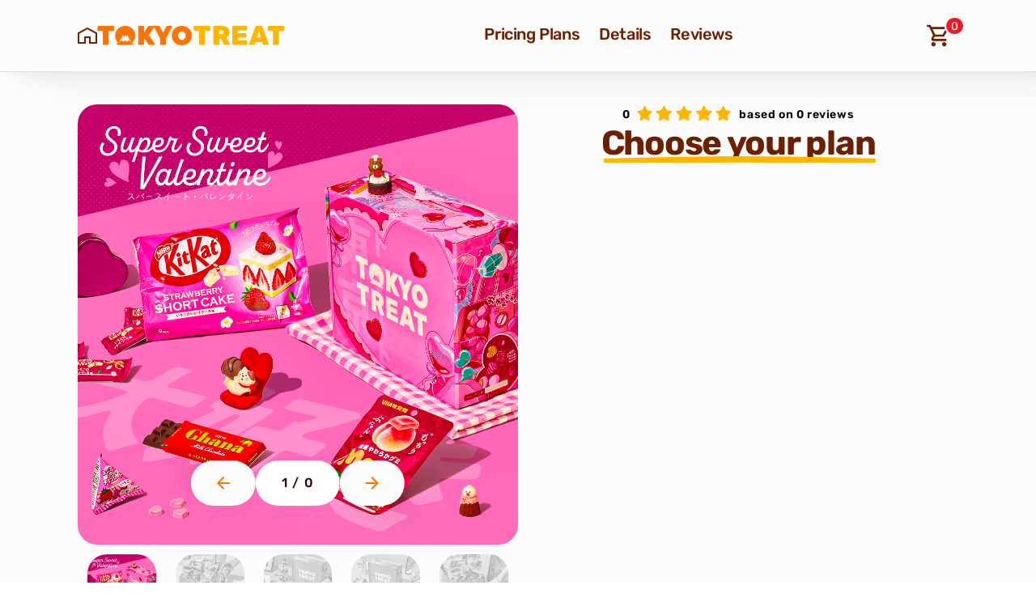

--- FILE ---
content_type: text/html; charset=utf-8
request_url: https://tokyotreat.com/subscribe?promo=halloween23&plan=tokyotreat-v3-3-month-prepay-plan
body_size: 42933
content:
<!DOCTYPE html><html lang="en"><head><meta charSet="utf-8"/><link rel="icon" href="/favicon.ico"/><link rel="apple-touch-icon" sizes="180x180" href="/apple-touch-icon.png"/><link rel="icon" type="image/png" sizes="32x32" href="/favicon-32x32.png"/><link rel="icon" type="image/png" sizes="16x16" href="/favicon-16x16.png"/><link rel="manifest" href="/site.webmanifest"/><link rel="canonical" href="https://tokyotreat.com/subscribe?utm_source=PaidAffiliates&amp;utm_medium=YouTube&amp;utm_campaign=Cherry&amp;utm_content=VideoIntegration&amp;platform=grin&amp;link_id=2047669&amp;token=JHi65zE6OkqycCcvRJYWnPgdGVnXWSOz&amp;contact_id=946212bb-df70-41ad-b596-754758ddfcb4&amp;attribution_window=30"/><title>Japanese Snack Box Subscription | TokyoTreat</title><meta name="description" content="No Japanese snack subscription box has more variety! Score 15-20 full-sized Japanese snacks monthly! From $32.50/mo USD. Worldwide delivery &amp; cancel anytime."/><meta name="viewport" content="width=device-width, initial-scale=1"/><meta property="og:title" content="Japanese Snack Box Subscription | TokyoTreat"/><meta property="og:description" content="No Japanese snack subscription box has more variety! Score 15-20 full-sized Japanese snacks monthly! From $32.50/mo USD. Worldwide delivery &amp; cancel anytime."/><meta property="og:type" content="website"/><meta property="og:locale" content="en_US"/><meta property="og:url" content="https://tokyotreat.com/subscribe?utm_source=PaidAffiliates&amp;utm_medium=YouTube&amp;utm_campaign=Cherry&amp;utm_content=VideoIntegration&amp;platform=grin&amp;link_id=2047669&amp;token=JHi65zE6OkqycCcvRJYWnPgdGVnXWSOz&amp;contact_id=946212bb-df70-41ad-b596-754758ddfcb4&amp;attribution_window=30"/><meta property="og:site_name" content="TokyoTreat: Japanese Candy &amp; Snacks Subscription Boxes"/><meta property="og:image" content="https://tokyotreat.com/_next/static/media/og-image.c4749878.png"/><meta property="fb:app_id" content="2199702726979960"/><meta property="twitter:title" content="Japanese Snack Box Subscription | TokyoTreat"/><meta property="twitter:card" content="summary_large_image"/><meta property="twitter:description" content="No Japanese snack subscription box has more variety! Score 15-20 full-sized Japanese snacks monthly! From $32.50/mo USD. Worldwide delivery &amp; cancel anytime."/><meta property="twitter:image" content="https://tokyotreat.com/_next/static/media/og-image.c4749878.png"/><meta name="p:domain_verify" content="50ba47789b4ade286b33772f1491b7e6"/><script type="application/ld+json">{"@context":"https://schema.org","@graph":[{"@type":"WebSite","@id":"https://tokyotreat.com#website","url":"https://tokyotreat.com","name":"TokyoTreat: Japanese Candy & Snacks Subscription Boxes","description":"TokyoTreat: Japanese Candy & Snacks Subscription Boxes","potentialAction":[{"@type":"SearchAction","target":"https://tokyotreat.com/blog/search?query={search_term_string}","query-input":"required name=search_term_string"}],"inLanguage":"en-US"},{"@type":"WebPage","@id":"https://tokyotreat.com/subscribe?utm_source=PaidAffiliates&utm_medium=YouTube&utm_campaign=Cherry&utm_content=VideoIntegration&platform=grin&link_id=2047669&token=JHi65zE6OkqycCcvRJYWnPgdGVnXWSOz&contact_id=946212bb-df70-41ad-b596-754758ddfcb4&attribution_window=30#webpage","url":"https://tokyotreat.com/subscribe?utm_source=PaidAffiliates&utm_medium=YouTube&utm_campaign=Cherry&utm_content=VideoIntegration&platform=grin&link_id=2047669&token=JHi65zE6OkqycCcvRJYWnPgdGVnXWSOz&contact_id=946212bb-df70-41ad-b596-754758ddfcb4&attribution_window=30","name":"TokyoTreat: Japanese Candy & Snacks Subscription Boxes","isPartOf":{"@id":"https://tokyotreat.com/#website"},"description":"No Japanese snack subscription box has more variety! Score 15-20 full-sized Japanese snacks monthly! From $32.50/mo USD. Worldwide delivery & cancel anytime.","inLanguage":"en-US"},{"@type":"Product","name":"TokyoTreat: Japanese Candy & Snacks Subscription Boxes","image":"https://tokyotreat.com/_next/static/media/Cart-Subscription-Box.ee4300df.webp","offers":{"@type":"Offer","availability":"http://schema.org/InStock","priceCurrency":"USD","price":32.5}}]}</script><script type="2a2843c6e6f496c3a239682f-text/javascript">(function(w,d,s,l,i){w[l]=w[l]||[];w[l].push({'gtm.start':
new Date().getTime(),event:'gtm.js'});var f=d.getElementsByTagName(s)[0],
j=d.createElement(s),dl=l!='dataLayer'?'&l='+l:'';j.async=true;j.src=
'https://www.googletagmanager.com/gtm.js?id='+i+dl;f.parentNode.insertBefore(j,f);
})(window,document,'script','dataLayer','GTM-M2J9R8C');</script><script type="2a2843c6e6f496c3a239682f-text/javascript" src="https://widget.wickedreports.com/v2/3992/wr-52a766bc3ea445b1dc424fe23a93a65d.js" async=""></script><meta name="next-head-count" content="26"/><link rel="preconnect" href="https://fonts.googleapis.com"/><link rel="preconnect" href="https://fonts.gstatic.com"/><link rel="preload" href="/_next/static/css/f72f577a1bef6894.css" as="style"/><link rel="stylesheet" href="/_next/static/css/f72f577a1bef6894.css" data-n-g=""/><noscript data-n-css=""></noscript><script defer="" nomodule="" src="/_next/static/chunks/polyfills-c67a75d1b6f99dc8.js" type="2a2843c6e6f496c3a239682f-text/javascript"></script><script src="/_next/static/chunks/webpack-d957bc38d8b7999e.js" defer="" type="2a2843c6e6f496c3a239682f-text/javascript"></script><script src="/_next/static/chunks/framework-4a9e9d5071d676b1.js" defer="" type="2a2843c6e6f496c3a239682f-text/javascript"></script><script src="/_next/static/chunks/main-a4719cb932b6f6fa.js" defer="" type="2a2843c6e6f496c3a239682f-text/javascript"></script><script src="/_next/static/chunks/pages/_app-8ad8b5658a6f2b61.js" defer="" type="2a2843c6e6f496c3a239682f-text/javascript"></script><script src="/_next/static/chunks/4528-ef2634a4e18347b2.js" defer="" type="2a2843c6e6f496c3a239682f-text/javascript"></script><script src="/_next/static/chunks/341-90a4447a2571eaf6.js" defer="" type="2a2843c6e6f496c3a239682f-text/javascript"></script><script src="/_next/static/chunks/9368-25f871f39287f18b.js" defer="" type="2a2843c6e6f496c3a239682f-text/javascript"></script><script src="/_next/static/chunks/1442-77ced6ed1afa0a63.js" defer="" type="2a2843c6e6f496c3a239682f-text/javascript"></script><script src="/_next/static/chunks/1395-d4dad05287c1b0f5.js" defer="" type="2a2843c6e6f496c3a239682f-text/javascript"></script><script src="/_next/static/chunks/8247-888d1710b891fed7.js" defer="" type="2a2843c6e6f496c3a239682f-text/javascript"></script><script src="/_next/static/chunks/1265-bde64fd2e4e935fc.js" defer="" type="2a2843c6e6f496c3a239682f-text/javascript"></script><script src="/_next/static/chunks/3643-226c00ea639d39f7.js" defer="" type="2a2843c6e6f496c3a239682f-text/javascript"></script><script src="/_next/static/chunks/7987-ba42018dd744d57d.js" defer="" type="2a2843c6e6f496c3a239682f-text/javascript"></script><script src="/_next/static/chunks/pages/subscribe-d28100926cd520b5.js" defer="" type="2a2843c6e6f496c3a239682f-text/javascript"></script><script src="/_next/static/DucU8Vr-IE4LLKslYONaQ/_buildManifest.js" defer="" type="2a2843c6e6f496c3a239682f-text/javascript"></script><script src="/_next/static/DucU8Vr-IE4LLKslYONaQ/_ssgManifest.js" defer="" type="2a2843c6e6f496c3a239682f-text/javascript"></script><style id="__jsx-2689495367">#nprogress{pointer-events:none;}#nprogress .bar{background:#FEECC5;position:fixed;z-index:9999;top:0;left:0;width:100%;height:3px;}#nprogress .peg{display:block;position:absolute;right:0px;width:100px;height:100%;box-shadow:0 0 10px #FEECC5,0 0 5px #FEECC5;opacity:1;-webkit-transform:rotate(3deg) translate(0px,-4px);-ms-transform:rotate(3deg) translate(0px,-4px);-webkit-transform:rotate(3deg) translate(0px,-4px);-ms-transform:rotate(3deg) translate(0px,-4px);transform:rotate(3deg) translate(0px,-4px);}#nprogress .spinner{display:block;position:fixed;z-index:1031;top:15px;right:15px;}#nprogress .spinner-icon{width:18px;height:18px;box-sizing:border-box;border:solid 2px transparent;border-top-color:#FEECC5;border-left-color:#FEECC5;border-radius:50%;-webkit-animation:nprogresss-spinner 400ms linear infinite;-webkit-animation:nprogress-spinner 400ms linear infinite;animation:nprogress-spinner 400ms linear infinite;}.nprogress-custom-parent{overflow:hidden;position:relative;}.nprogress-custom-parent #nprogress .spinner,.nprogress-custom-parent #nprogress .bar{position:absolute;}@-webkit-keyframes nprogress-spinner{0%{-webkit-transform:rotate(0deg);}100%{-webkit-transform:rotate(360deg);}}@-webkit-keyframes nprogress-spinner{0%{-webkit-transform:rotate(0deg);-ms-transform:rotate(0deg);transform:rotate(0deg);}100%{-webkit-transform:rotate(360deg);-ms-transform:rotate(360deg);transform:rotate(360deg);}}@keyframes nprogress-spinner{0%{-webkit-transform:rotate(0deg);-ms-transform:rotate(0deg);transform:rotate(0deg);}100%{-webkit-transform:rotate(360deg);-ms-transform:rotate(360deg);transform:rotate(360deg);}}</style></head><body><div id="__next" data-reactroot=""><noscript><iframe src="https://www.googletagmanager.com/ns.html?id=GTM-M2J9R8C" height="0" width="0" style="display:none;visibility:hidden"></iframe></noscript><style data-emotion="css-global 1ukdanx">html{scroll-behavior:smooth;}html,body{padding:0;margin:0;font-family:Rubik,-apple-system,BlinkMacSystemFont,Segoe UI,Roboto,Oxygen,Ubuntu,Cantarell,Fira Sans,Droid Sans,Helvetica Neue,sans-serif;color:#2a2d53;}.modal-open{overflow:hidden;}body{font-size:16px;}a{color:inherit;-webkit-text-decoration:none;text-decoration:none;}*{box-sizing:border-box;}h1,h2,h3,h4,h5{all:unset;display:block;font-family:Rubik,-apple-system,BlinkMacSystemFont,Segoe UI,Roboto,Oxygen,Ubuntu,Cantarell,Fira Sans,Droid Sans,Helvetica Neue,sans-serif;font-weight:bold;color:#FE632C;}h1{font-size:34px;letter-spacing:0.51px;line-height:1.3;}h2{font-size:28px;letter-spacing:0.42px;line-height:1.3;}h3{font-size:23px;letter-spacing:0.33px;line-height:1.4;}h4{font-size:17px;letter-spacing:0.3px;line-height:1.4;}h5{font-size:15px;letter-spacing:0.23px;line-height:1.45;}p,li{font-size:14px;letter-spacing:0;line-height:1.75;}.small-text{font-size:14px;letter-spacing:0;line-height:1.75;}input,select,textarea,button{font:inherit;}@media (min-width: 999px){body{font-size:16px;}h1{font-size:50px;letter-spacing:0.75px;line-height:1.25;}h2{font-size:40px;letter-spacing:0.6px;line-height:1.35;}h3{font-size:28px;letter-spacing:0.42px;line-height:1.35;}h4{font-size:22px;letter-spacing:0px;line-height:1.35;}h5{font-size:18px;letter-spacing:0.27px;line-height:1.5;}p,li{font-size:16px;letter-spacing:0;line-height:1.85;}}@-webkit-keyframes cart-slide-left{from{margin-right:-100%;}to{margin-right:0;}}@keyframes cart-slide-left{from{margin-right:-100%;}to{margin-right:0;}}@-webkit-keyframes cart-slide-right{from{margin-right:0;}to{margin-right:-100%;}}@keyframes cart-slide-right{from{margin-right:0;}to{margin-right:-100%;}}@-webkit-keyframes cart-slide-down{from{margin-top:100vh;}to{margin-top:0;}}@keyframes cart-slide-down{from{margin-top:100vh;}to{margin-top:0;}}@-webkit-keyframes cart-slide-up{from{margin-top:0;}to{margin-top:100vh;}}@keyframes cart-slide-up{from{margin-top:0;}to{margin-top:100vh;}}.ReactModal__Body--open{overflow-y:hidden;}@media (max-width: 599px){.ReactModal__Content{width:100%!important;}}.ReactModal__Overlay{opacity:0;-webkit-transition:opacity 300ms ease-in-out;transition:opacity 300ms ease-in-out;}.ReactModal__Content--after-open{-webkit-animation:300ms cart-slide-down;animation:300ms cart-slide-down;}@media (min-width: 999px){.ReactModal__Content--after-open{-webkit-animation:300ms cart-slide-left;animation:300ms cart-slide-left;}}.ReactModal__Content--before-close{-webkit-animation:300ms cart-slide-up;animation:300ms cart-slide-up;}@media (min-width: 999px){.ReactModal__Content--before-close{-webkit-animation:300ms cart-slide-right;animation:300ms cart-slide-right;}}.ReactModal__Overlay--after-open{opacity:1;z-index:1002!important;}.ReactModal__Overlay--before-close{opacity:0;}@-webkit-keyframes slide-in-left{from{right:-100%;opacity:0;}to{right:0;}}@keyframes slide-in-left{from{right:-100%;opacity:0;}to{right:0;}}@-webkit-keyframes slide-in-right{from{right:0;}to{right:-100%;opacity:0;}}@keyframes slide-in-right{from{right:0;}to{right:-100%;opacity:0;}}@-webkit-keyframes slide-in-down{from{top:100vh;}to{top:0;}}@keyframes slide-in-down{from{top:100vh;}to{top:0;}}@-webkit-keyframes slide-in-up{from{top:0;}to{top:100vh;}}@keyframes slide-in-up{from{top:0;}to{top:100vh;}}.slide-in-left{-webkit-animation:100ms slide-in-left ease-out both;animation:100ms slide-in-left ease-out both;}.slide-in-right{-webkit-animation:100ms slide-in-right ease-out both;animation:100ms slide-in-right ease-out both;}.slide-in-down{-webkit-animation:100ms slide-in-down ease-out both;animation:100ms slide-in-down ease-out both;}.slide-in-up{-webkit-animation:100ms slide-in-up ease-out both;animation:100ms slide-in-up ease-out both;}.wistia_popover_overlay{background-color:black!important;opacity:0.9!important;}@media (min-width: 999px){#wistia_chrome_23{border-radius:8px!important;}}.overlay-open{z-index:9999;}</style><style data-emotion="css-global 1c4nyur">#CybotCookiebotDialog.CybotEdge #CybotCookiebotDialogHeaderLogosWrapper{background-image:url('https://sakuraco.s3.amazonaws.com/tokyotreat-logo.svg');background-repeat:no-repeat;-webkit-background-position:center;background-position:center;}</style><style data-emotion="css 14j3f26">.css-14j3f26{position:-webkit-sticky;position:sticky;top:0;z-index:999;}@media (min-width: 999px){.css-14j3f26{-webkit-transform:unset!important;-moz-transform:unset!important;-ms-transform:unset!important;transform:unset!important;}}</style><div class="css-14j3f26 ewosz9o10" style="transform:translateY(0) translateZ(0)"><style data-emotion="css 9iz080">.css-9iz080{position:relative;top:0;z-index:999;background-color:#FCFCFC;border-bottom:1px solid rgba(22, 13, 9, 0.1);-webkit-backdrop-filter:blur(4px);backdrop-filter:blur(4px);box-shadow:50px 50px 29px 0px rgba(108, 32, 0, 0.01),28px 28px 24px 0px rgba(108, 32, 0, 0.02),13px 13px 18px 0px rgba(108, 32, 0, 0.03),3px 3px 10px 0px rgba(108, 32, 0, 0.04);}.css-9iz080.open{min-height:100vh;overflow-y:scroll;}</style><div class=" css-9iz080 ewosz9o9"><style data-emotion="css 1ozky3x">.css-1ozky3x{display:-webkit-box;display:-webkit-flex;display:-ms-flexbox;display:flex;-webkit-box-pack:center;-ms-flex-pack:center;-webkit-justify-content:center;justify-content:center;text-align:center;padding:56px 24px;max-width:1920px;position:-webkit-sticky;position:sticky;top:0;display:-webkit-box;display:-webkit-flex;display:-ms-flexbox;display:flex;height:64px;width:100%;padding:0px 12px;-webkit-box-pack:justify;-webkit-justify-content:space-between;justify-content:space-between;background-color:inherit;-webkit-align-items:center;-webkit-box-align:center;-ms-flex-align:center;align-items:center;z-index:9;will-change:transform;-webkit-transition:ease-in-out 500ms;transition:ease-in-out 500ms;}@media (min-width: 999px){.css-1ozky3x{width:100%;margin:0 auto;padding:56px 96px;text-align:left;}}@media (min-width: 1199px){.css-1ozky3x{padding:76px 96px;}}@media (min-width: 1365px){.css-1ozky3x{padding:96px;}}.css-1ozky3x.open{box-shadow:0px 0px 4px #fcefd7;}@media (min-width: 999px){.css-1ozky3x{padding:0 96px;height:88px;}}@media (min-width: 1199px){.css-1ozky3x{padding:0 96px;}}@media (min-width: 1365px){.css-1ozky3x{padding:0 96px;}}</style><div class=" css-1ozky3x ewosz9o8"><style data-emotion="css psmkzx">.css-psmkzx{padding:0;border:none;background:transparent;font:inherit;color:inherit;position:relative;height:1.5rem;width:1.5rem;}@media (min-width: 999px){.css-psmkzx{display:none;}}</style><button class="css-psmkzx ewosz9o2"><style data-emotion="css 13ubhfg">.css-13ubhfg{position:absolute;top:0;left:0;height:1.5rem;width:1.5rem;-webkit-transition:500ms;transition:500ms;opacity:1;}.css-13ubhfg.open{opacity:0;}</style><img class=" css-13ubhfg ewosz9o3" src="/_next/static/media/home.55b1e188.svg" alt="home button" href="/"/></button><style data-emotion="css 1pv3wor">.css-1pv3wor{display:block;}@media (min-width: 999px){.css-1pv3wor{display:none;}}</style><img src="/_next/static/media/tokyotreat-logo-mobile.3350b1c6.svg" alt="tokyotreat mobile logo" href="/" class="css-1pv3wor ewosz9o4"/><style data-emotion="css h58mru">.css-h58mru{display:none;-webkit-align-items:center;-webkit-box-align:center;-ms-flex-align:center;align-items:center;gap:1.5rem;}@media (min-width: 999px){.css-h58mru{display:-webkit-box;display:-webkit-flex;display:-ms-flexbox;display:flex;cursor:pointer;}}</style><div href="/" class="css-h58mru ewosz9o5"><img src="/_next/static/media/home.55b1e188.svg" alt="home button" class="css-0 ewosz9o7"/><img src="/_next/static/media/new-logo.6c860403.svg" alt="tokyotreat logo" class="css-0 ewosz9o7"/></div><style data-emotion="css 9r9i2a">.css-9r9i2a{display:none;}@media (min-width: 1199px){.css-9r9i2a{display:initial;}}</style><div class="css-9r9i2a ey2h9154"><style data-emotion="css evv2yn">.css-evv2yn{display:-webkit-box;display:-webkit-flex;display:-ms-flexbox;display:flex;height:48px;-webkit-align-items:center;-webkit-box-align:center;-ms-flex-align:center;align-items:center;-webkit-box-pack:space-around;-ms-flex-pack:space-around;-webkit-justify-content:space-around;justify-content:space-around;-webkit-transition:all 0.2s;transition:all 0.2s;background-color:#fcefd7;overflow-x:auto;overflow-y:hidden;-webkit-overflow-scrolling:touch;scrollbar-width:none;}.css-evv2yn::-webkit-scrollbar{display:none;}@media (min-width: 999px){.css-evv2yn{height:88px;-webkit-box-pack:start;-ms-flex-pack:start;-webkit-justify-content:flex-start;justify-content:flex-start;background-color:transparent;padding:0 1rem;gap:0.5rem;overflow-x:visible;}}</style><nav class="css-evv2yn e15h7bo02"><style data-emotion="css 1spqp87">.css-1spqp87{height:100%;display:-webkit-box;display:-webkit-flex;display:-ms-flexbox;display:flex;-webkit-align-items:center;-webkit-box-align:center;-ms-flex-align:center;align-items:center;-webkit-flex-shrink:0;-ms-flex-negative:0;flex-shrink:0;}@media (min-width: 999px){.css-1spqp87{display:block;padding:0;}}</style><div class="css-1spqp87 e15h7bo01"><style data-emotion="css 1bib5sp">.css-1bib5sp{display:-webkit-box;display:-webkit-flex;display:-ms-flexbox;display:flex;-webkit-flex:0 0 auto;-ms-flex:0 0 auto;flex:0 0 auto;-webkit-box-pack:center;-ms-flex-pack:center;-webkit-justify-content:center;justify-content:center;white-space:nowrap;-webkit-align-items:center;-webkit-box-align:center;-ms-flex-align:center;align-items:center;color:#6c2000;height:100%;font-family:Rubik,-apple-system,BlinkMacSystemFont,Segoe UI,Roboto,Oxygen,Ubuntu,Cantarell,Fira Sans,Droid Sans,Helvetica Neue,sans-serif;font-size:14px;font-style:normal;font-weight:500;line-height:14px;border-bottom-width:5px;border-bottom-style:solid;border-bottom-color:transparent;border-bottom-color:transparent;padding:0 12px;min-width:-webkit-fit-content;min-width:-moz-fit-content;min-width:fit-content;}.css-1bib5sp:hover{border-bottom-color:#FF7300;}@media (min-width: 999px){.css-1bib5sp{color:#6C2000;text-align:center;font-size:1.25rem;font-style:normal;font-weight:500;line-height:1.25rem;letter-spacing:-0.4px;display:-webkit-box;display:-webkit-flex;display:-ms-flexbox;display:flex;-webkit-box-flex-flow:row nowrap;-webkit-flex-flow:row nowrap;-ms-flex-flow:row nowrap;flex-flow:row nowrap;-webkit-align-items:center;-webkit-box-align:center;-ms-flex-align:center;align-items:center;gap:0.5rem;padding:0 0.75rem;cursor:pointer;text-transform:capitalize;}}</style><a href="#plan-section" class="css-1bib5sp e15h7bo00">Pricing Plans</a></div><div class="css-1spqp87 e15h7bo01"><a href="#item-reveals" class="css-1bib5sp e15h7bo00">Details</a></div><div class="css-1spqp87 e15h7bo01"><a href="#reviews-section" class="css-1bib5sp e15h7bo00">Reviews</a></div></nav></div><style data-emotion="css 1630egx">.css-1630egx{-webkit-appearance:none;-moz-appearance:none;-ms-appearance:none;appearance:none;border:none;background-color:transparent;position:relative;height:32px;width:32px;cursor:pointer;}</style><button class="css-1630egx ewosz9o1"><style data-emotion="css cjkk28">.css-cjkk28{position:absolute;width:32px;height:32px;top:0;left:-8px;}</style><img src="/_next/static/media/cart-v4.c0b8ed6f.svg" alt="close button" class="css-cjkk28 ewosz9o6"/><style data-emotion="css rvc3dn">.css-rvc3dn{position:absolute;right:-8px;top:-8px;background-color:#f01825;border:2px solid white;font-size:14px;font-family:Rubik,-apple-system,BlinkMacSystemFont,Segoe UI,Roboto,Oxygen,Ubuntu,Cantarell,Fira Sans,Droid Sans,Helvetica Neue,sans-serif;color:white;display:-webkit-box;display:-webkit-flex;display:-ms-flexbox;display:flex;height:24px;padding:6px;-webkit-flex-direction:column;-ms-flex-direction:column;flex-direction:column;-webkit-box-pack:center;-ms-flex-pack:center;-webkit-justify-content:center;justify-content:center;-webkit-align-items:center;-webkit-box-align:center;-ms-flex-align:center;align-items:center;gap:var(--spacing-05, 4px);border-radius:360px;}</style><div class="css-rvc3dn ewosz9o0">0</div></button></div><style data-emotion="css pbttvu">.css-pbttvu{display:block;}@media (min-width: 1199px){.css-pbttvu{display:none;}}</style><div display="block" class="css-pbttvu ey2h9150"><nav class="css-evv2yn e15h7bo02"><div class="css-1spqp87 e15h7bo01"><a href="#plan-section" class="css-1bib5sp e15h7bo00">Pricing Plans</a></div><div class="css-1spqp87 e15h7bo01"><a href="#item-reveals" class="css-1bib5sp e15h7bo00">Details</a></div><div class="css-1spqp87 e15h7bo01"><a href="#reviews-section" class="css-1bib5sp e15h7bo00">Reviews</a></div></nav></div></div></div><style data-emotion="css 1p0dx7">.css-1p0dx7.css-1p0dx7.css-1p0dx7.Toastify__toast-container--top-right{top:9em;}.css-1p0dx7.css-1p0dx7.css-1p0dx7.Toastify__toast-container--bottom-center{padding:2rem 1rem;}.css-1p0dx7 .Toastify__toast{background:#2a0700;border-left:4px solid #25e772;border-radius:4px;}.css-1p0dx7 .Toastify__toast--error{border-color:red;}@media (max-width: 599px){.css-1p0dx7 .Toastify__toast{padding-right:16px;background-color:rgba(0, 0, 0, 0.9);}}.css-1p0dx7 .Toastify__toast-body{padding:16px;}@media (min-width: 999px){.css-1p0dx7 .Toastify__toast-body{padding:4px;-webkit-align-items:flex-start;-webkit-box-align:flex-start;-ms-flex-align:flex-start;align-items:flex-start;}}</style><div class="Toastify"></div><style data-emotion="css bjn8wh">.css-bjn8wh{position:relative;}</style><div id="modal-root" class="css-bjn8wh e1jkzs0k0"><main><style data-emotion="css 8hbkj0">.css-8hbkj0{background-color:#fcfcfc;}</style><div class="css-8hbkj0 e1skoay21"><style data-emotion="css or3oev">.css-or3oev{display:-webkit-box;display:-webkit-flex;display:-ms-flexbox;display:flex;-webkit-box-pack:center;-ms-flex-pack:center;-webkit-justify-content:center;justify-content:center;text-align:center;padding:56px 24px;max-width:1920px;-webkit-flex-direction:column;-ms-flex-direction:column;flex-direction:column;padding:24px;}@media (min-width: 999px){.css-or3oev{width:100%;margin:0 auto;padding:56px 96px;text-align:left;}}@media (min-width: 1199px){.css-or3oev{padding:76px 96px;}}@media (min-width: 1365px){.css-or3oev{padding:96px;}}@media (min-width: 999px){.css-or3oev{padding:40px 96px;}}@media (min-width: 1199px){.css-or3oev{padding:40px 96px;}}@media (min-width: 1365px){.css-or3oev{padding:40px 96px;}}</style><div class="css-or3oev e1skoay20"><style data-emotion="css bvd37c">.css-bvd37c{display:-webkit-box;display:-webkit-flex;display:-ms-flexbox;display:flex;-webkit-box-flex-flow:column nowrap;-webkit-flex-flow:column nowrap;-ms-flex-flow:column nowrap;flex-flow:column nowrap;gap:40px;}@media (min-width: 999px){.css-bvd37c{-webkit-box-flex-flow:row nowrap;-webkit-flex-flow:row nowrap;-ms-flex-flow:row nowrap;flex-flow:row nowrap;-webkit-box-pack:justify;-webkit-justify-content:space-between;justify-content:space-between;-webkit-align-items:flex-start;-webkit-box-align:flex-start;-ms-flex-align:flex-start;align-items:flex-start;gap:4rem;}}</style><div id="plan-section" class="css-bvd37c e1g4mij62"><style data-emotion="css 3dqlps">.css-3dqlps{max-width:100%;}@media (min-width: 999px){.css-3dqlps{-webkit-flex:1;-ms-flex:1;flex:1;}}</style><div class="css-3dqlps e1g4mij61"><style data-emotion="css zj7icx">.css-zj7icx{display:-webkit-box;display:-webkit-flex;display:-ms-flexbox;display:flex;-webkit-box-flex-flow:column nowrap;-webkit-flex-flow:column nowrap;-ms-flex-flow:column nowrap;flex-flow:column nowrap;-webkit-align-items:center;-webkit-box-align:center;-ms-flex-align:center;align-items:center;gap:1rem;}.css-zj7icx .embla{width:100%;position:relative;overflow:hidden;}.css-zj7icx .embla__container{display:-webkit-box;display:-webkit-flex;display:-ms-flexbox;display:flex;}.css-zj7icx .embla__slide{-webkit-flex:0 0 100%;-ms-flex:0 0 100%;flex:0 0 100%;}@media (min-width: 999px){.css-zj7icx .embla__slide{padding:0 0;-webkit-flex:0 0 100%;-ms-flex:0 0 100%;flex:0 0 100%;}}</style><div class="css-zj7icx e1tjlqbq2"><div class="embla"><div class="embla__container"><div class="embla__slide"><style data-emotion="css gljv3o">.css-gljv3o{width:100%;}.css-gljv3o p{margin:0;padding:1.5rem 1rem 0;overflow:hidden;color:#160d09;text-align:center;text-overflow:ellipsis;font-size:14px;font-style:normal;font-weight:400;line-height:16px;}@media (min-width: 999px){.css-gljv3o{font-size:16px;line-height:20px;}}</style><div class="css-gljv3o eagrhwy1"><style data-emotion="css nsy8z">.css-nsy8z{display:block;width:100%;height:auto;object-fit:initial;object-fit:cover;border-radius:24px;height:100%;}</style><img loading="lazy" src="https://tokyotreat.com/cdn/prismic?path=https://images.prismic.io/tokyotreat/aWhV9gIvOtkhBjs5_UpcomingBoxImageCRSL-14-.png?auto=enhance&amp;rect=27,0,1026,1080&amp;w=342&amp;h=360" alt="TokyoTreat Valentine&#x27;s box on pink background with lots of red and pink treats around it " srcSet="https://tokyotreat.com/cdn/prismic?path=https://images.prismic.io/tokyotreat/aWhV9gIvOtkhBjs5_UpcomingBoxImageCRSL-14-.png?auto=enhance&amp;rect=27,0,1026,1080&amp;w=342&amp;h=360 1000w, https://tokyotreat.com/cdn/prismic?path=https://images.prismic.io/tokyotreat/aWhV9gIvOtkhBjs5_UpcomingBoxImageCRSL-14-.png?auto=enhance&amp;rect=0,73,1080,935&amp;w=832&amp;h=720 1728w" sizes="(max-width: 3840px) 1000w, 1728w, 3840w" class="css-nsy8z eagrhwy0"/></div></div><div class="embla__slide"><div class="css-gljv3o eagrhwy1"><img loading="lazy" src="https://tokyotreat.com/cdn/prismic?path=https://images.prismic.io/tokyotreat/ZpC74R5LeNNTxFRt_5_Pricing_Image-gallery_Toy.png?auto=enhance&amp;rect=31,0,1186,1248&amp;w=342&amp;h=360" alt="Orange TokyoTreat box with popular Japanese snacks " srcSet="https://tokyotreat.com/cdn/prismic?path=https://images.prismic.io/tokyotreat/ZpC74R5LeNNTxFRt_5_Pricing_Image-gallery_Toy.png?auto=enhance&amp;rect=31,0,1186,1248&amp;w=342&amp;h=360 1000w, https://tokyotreat.com/cdn/prismic?path=https://images.prismic.io/tokyotreat/ZpC74R5LeNNTxFRt_5_Pricing_Image-gallery_Toy.png?auto=enhance&amp;rect=0,84,1248,1080&amp;w=832&amp;h=720 1728w" sizes="(max-width: 3840px) 1000w, 1728w, 3840w" class="css-nsy8z eagrhwy0"/></div></div><div class="embla__slide"><div class="css-gljv3o eagrhwy1"><img loading="lazy" src="https://tokyotreat.com/cdn/prismic?path=https://images.prismic.io/tokyotreat/ZpC74B5LeNNTxFRs_4_Pricing_Image-gallery_Anime.png?auto=enhance&amp;rect=31,0,1186,1248&amp;w=342&amp;h=360" alt="Orange TokyoTreat box with KitKats and fun items on pink background" srcSet="https://tokyotreat.com/cdn/prismic?path=https://images.prismic.io/tokyotreat/ZpC74B5LeNNTxFRs_4_Pricing_Image-gallery_Anime.png?auto=enhance&amp;rect=31,0,1186,1248&amp;w=342&amp;h=360 1000w, https://tokyotreat.com/cdn/prismic?path=https://images.prismic.io/tokyotreat/ZpC74B5LeNNTxFRs_4_Pricing_Image-gallery_Anime.png?auto=enhance&amp;rect=0,84,1248,1080&amp;w=832&amp;h=720 1728w" sizes="(max-width: 3840px) 1000w, 1728w, 3840w" class="css-nsy8z eagrhwy0"/></div></div><div class="embla__slide"><div class="css-gljv3o eagrhwy1"><img loading="lazy" src="https://tokyotreat.com/cdn/prismic?path=https://images.prismic.io/tokyotreat/ZpC73h5LeNNTxFRr_3_Pricing_Image-gallery_Balanced.png?auto=enhance&amp;rect=31,0,1186,1248&amp;w=342&amp;h=360" alt="Orange TokyoTreat box with snacks around it on yellow background " srcSet="https://tokyotreat.com/cdn/prismic?path=https://images.prismic.io/tokyotreat/ZpC73h5LeNNTxFRr_3_Pricing_Image-gallery_Balanced.png?auto=enhance&amp;rect=31,0,1186,1248&amp;w=342&amp;h=360 1000w, https://tokyotreat.com/cdn/prismic?path=https://images.prismic.io/tokyotreat/ZpC73h5LeNNTxFRr_3_Pricing_Image-gallery_Balanced.png?auto=enhance&amp;rect=0,84,1248,1080&amp;w=832&amp;h=720 1728w" sizes="(max-width: 3840px) 1000w, 1728w, 3840w" class="css-nsy8z eagrhwy0"/></div></div><div class="embla__slide"><div class="css-gljv3o eagrhwy1"><img loading="lazy" src="https://tokyotreat.com/cdn/prismic?path=https://images.prismic.io/tokyotreat/ZpC74h5LeNNTxFRu_6_Pricing_Image-gallery_Tourist.png?auto=enhance&amp;rect=31,0,1186,1248&amp;w=342&amp;h=360" alt="Orange TokyoTreat box with Japanese snacks on neutral beige background " srcSet="https://tokyotreat.com/cdn/prismic?path=https://images.prismic.io/tokyotreat/ZpC74h5LeNNTxFRu_6_Pricing_Image-gallery_Tourist.png?auto=enhance&amp;rect=31,0,1186,1248&amp;w=342&amp;h=360 1000w, https://tokyotreat.com/cdn/prismic?path=https://images.prismic.io/tokyotreat/ZpC74h5LeNNTxFRu_6_Pricing_Image-gallery_Tourist.png?auto=enhance&amp;rect=0,84,1248,1080&amp;w=832&amp;h=720 1728w" sizes="(max-width: 3840px) 1000w, 1728w, 3840w" class="css-nsy8z eagrhwy0"/></div></div><div class="embla__slide"><div class="css-gljv3o eagrhwy1"><img loading="lazy" src="https://tokyotreat.com/cdn/prismic?path=https://images.prismic.io/tokyotreat/ZpC75B5LeNNTxFRv_7_Pricing_Image-gallery_Model_1.png?auto=enhance&amp;rect=31,0,1186,1248&amp;w=342&amp;h=360" alt="Girl with pink hair reading TokyoTreat booklet" srcSet="https://tokyotreat.com/cdn/prismic?path=https://images.prismic.io/tokyotreat/ZpC75B5LeNNTxFRv_7_Pricing_Image-gallery_Model_1.png?auto=enhance&amp;rect=31,0,1186,1248&amp;w=342&amp;h=360 1000w, https://tokyotreat.com/cdn/prismic?path=https://images.prismic.io/tokyotreat/ZpC75B5LeNNTxFRv_7_Pricing_Image-gallery_Model_1.png?auto=enhance&amp;rect=0,84,1248,1080&amp;w=832&amp;h=720 1728w" sizes="(max-width: 3840px) 1000w, 1728w, 3840w" class="css-nsy8z eagrhwy0"/></div></div><div class="embla__slide"><div class="css-gljv3o eagrhwy1"><img loading="lazy" src="https://tokyotreat.com/cdn/prismic?path=https://images.prismic.io/tokyotreat/ZpC75R5LeNNTxFRw_8_Pricing_Image-gallery_Model_2.png?auto=enhance&amp;rect=31,0,1186,1248&amp;w=342&amp;h=360" alt="Cool guy with sunglasses and a Pikachu hat reading Jujutsu Kaisen " srcSet="https://tokyotreat.com/cdn/prismic?path=https://images.prismic.io/tokyotreat/ZpC75R5LeNNTxFRw_8_Pricing_Image-gallery_Model_2.png?auto=enhance&amp;rect=31,0,1186,1248&amp;w=342&amp;h=360 1000w, https://tokyotreat.com/cdn/prismic?path=https://images.prismic.io/tokyotreat/ZpC75R5LeNNTxFRw_8_Pricing_Image-gallery_Model_2.png?auto=enhance&amp;rect=0,84,1248,1080&amp;w=832&amp;h=720 1728w" sizes="(max-width: 3840px) 1000w, 1728w, 3840w" class="css-nsy8z eagrhwy0"/></div></div><div class="embla__slide"><div class="css-gljv3o eagrhwy1"><img loading="lazy" src="https://tokyotreat.com/cdn/prismic?path=https://images.prismic.io/tokyotreat/aWhc2gIvOtkhBj86_crsl-15-.png?auto=enhance&amp;rect=27,0,1026,1080&amp;w=342&amp;h=360" alt="Pokémon chocolates and sweets on purple background " srcSet="https://tokyotreat.com/cdn/prismic?path=https://images.prismic.io/tokyotreat/aWhc2gIvOtkhBj86_crsl-15-.png?auto=enhance&amp;rect=27,0,1026,1080&amp;w=342&amp;h=360 1000w, https://tokyotreat.com/cdn/prismic?path=https://images.prismic.io/tokyotreat/aWhc2gIvOtkhBj86_crsl-15-.png?auto=enhance&amp;rect=0,73,1080,935&amp;w=832&amp;h=720 1728w" sizes="(max-width: 3840px) 1000w, 1728w, 3840w" class="css-nsy8z eagrhwy0"/></div></div></div><style data-emotion="css 9yi8t6">.css-9yi8t6{position:absolute;bottom:3rem;left:50%;-webkit-transform:translateX(-50%);-moz-transform:translateX(-50%);-ms-transform:translateX(-50%);transform:translateX(-50%);display:none;-webkit-box-flex-flow:row nowrap;-webkit-flex-flow:row nowrap;-ms-flex-flow:row nowrap;flex-flow:row nowrap;-webkit-align-items:center;-webkit-box-align:center;-ms-flex-align:center;align-items:center;-webkit-box-pack:center;-ms-flex-pack:center;-webkit-justify-content:center;justify-content:center;gap:8px;}@media (min-width: 999px){.css-9yi8t6{display:-webkit-box;display:-webkit-flex;display:-ms-flexbox;display:flex;}}</style><div class="css-9yi8t6 e1qa2nt02"><style data-emotion="css qzxbu8">.css-qzxbu8{display:-webkit-box;display:-webkit-flex;display:-ms-flexbox;display:flex;height:56px;padding:28px;-webkit-box-pack:center;-ms-flex-pack:center;-webkit-justify-content:center;justify-content:center;-webkit-align-items:center;-webkit-box-align:center;-ms-flex-align:center;align-items:center;gap:8px;border-radius:1024px;border:none;background-color:#fcfcfc;background-blend-mode:color-dodge,normal;-webkit-transform:rotate(180deg);-moz-transform:rotate(180deg);-ms-transform:rotate(180deg);transform:rotate(180deg);cursor:pointer;background-blend-mode:color-dodge,normal;box-shadow:50px 50px 29px 0px rgba(108, 32, 0, 0.01),28px 28px 24px 0px rgba(108, 32, 0, 0.02),13px 13px 18px 0px rgba(108, 32, 0, 0.03),3px 3px 10px 0px rgba(108, 32, 0, 0.04);}</style><button class="css-qzxbu8 e1qa2nt01"><svg xmlns="http://www.w3.org/2000/svg" width="24" height="24" viewBox="0 0 24 24" fill="none"><path d="M16.175 13L10.575 18.6L12 20L20 12L12 4L10.575 5.4L16.175 11H4V13H16.175Z" fill="#FF7300"></path></svg></button><style data-emotion="css 1920jzl">.css-1920jzl{display:-webkit-box;display:-webkit-flex;display:-ms-flexbox;display:flex;padding:16px 32px;-webkit-box-pack:center;-ms-flex-pack:center;-webkit-justify-content:center;justify-content:center;-webkit-align-items:center;-webkit-box-align:center;-ms-flex-align:center;align-items:center;gap:8px;-webkit-align-self:stretch;-ms-flex-item-align:stretch;align-self:stretch;border-radius:41px;background:#fff;color:#2A0700;text-align:center;font-size:1rem;font-weight:500;line-height:16px;letter-spacing:1.28px;text-transform:uppercase;white-space:nowrap;}</style><div class="css-1920jzl e1qa2nt00">1<!-- --> / <!-- -->0</div><style data-emotion="css 1o7a7r9">.css-1o7a7r9{display:-webkit-box;display:-webkit-flex;display:-ms-flexbox;display:flex;height:56px;padding:28px;-webkit-box-pack:center;-ms-flex-pack:center;-webkit-justify-content:center;justify-content:center;-webkit-align-items:center;-webkit-box-align:center;-ms-flex-align:center;align-items:center;gap:8px;border-radius:1024px;border:none;background-color:#fcfcfc;background-blend-mode:color-dodge,normal;-webkit-transform:none;-moz-transform:none;-ms-transform:none;transform:none;cursor:pointer;background-blend-mode:color-dodge,normal;box-shadow:50px 50px 29px 0px rgba(108, 32, 0, 0.01),28px 28px 24px 0px rgba(108, 32, 0, 0.02),13px 13px 18px 0px rgba(108, 32, 0, 0.03),3px 3px 10px 0px rgba(108, 32, 0, 0.04);}</style><button class="css-1o7a7r9 e1qa2nt01"><svg xmlns="http://www.w3.org/2000/svg" width="24" height="24" viewBox="0 0 24 24" fill="none"><path d="M16.175 13L10.575 18.6L12 20L20 12L12 4L10.575 5.4L16.175 11H4V13H16.175Z" fill="#FF7300"></path></svg></button></div></div><style data-emotion="css 1b7b8pt">.css-1b7b8pt{display:-webkit-box;display:-webkit-flex;display:-ms-flexbox;display:flex;-webkit-box-flex-flow:row nowrap;-webkit-flex-flow:row nowrap;-ms-flex-flow:row nowrap;flex-flow:row nowrap;gap:8px;}@media (min-width: 999px){.css-1b7b8pt{display:none;}}</style><div class="css-1b7b8pt e1tjlqbq0"></div><style data-emotion="css 15lo36t">.css-15lo36t{display:none;-webkit-box-flex-flow:row nowrap;-webkit-flex-flow:row nowrap;-ms-flex-flow:row nowrap;flex-flow:row nowrap;}.css-15lo36t .embla_snap{overflow:hidden;}.css-15lo36t .embla_snap__container{display:-webkit-box;display:-webkit-flex;display:-ms-flexbox;display:flex;}.css-15lo36t .embla_snap__slide{-webkit-flex:0 0 20%;-ms-flex:0 0 20%;flex:0 0 20%;min-width:0;}@media (min-width: 999px){.css-15lo36t{display:-webkit-box;display:-webkit-flex;display:-ms-flexbox;display:flex;}}</style><div class="css-15lo36t e1tjlqbq1"><div class="embla_snap"><div class="embla_snap__container"><div class="embla_snap__slide"><style data-emotion="css 1ouuqf0">.css-1ouuqf0{width:100%;height:auto;padding:12px;opacity:1;-webkit-filter:grayscale(0);filter:grayscale(0);cursor:pointer;}</style><div class="css-1ouuqf0 e1tn6kuj1"><style data-emotion="css 1nnku8n">.css-1nnku8n{display:block;width:100%;height:auto;object-fit:initial;border-radius:24px;width:100%;height:auto;aspect-ratio:1/1;object-fit:cover;}</style><img src="https://tokyotreat.com/cdn/prismic?path=https://images.prismic.io/tokyotreat/aWhV9gIvOtkhBjs5_UpcomingBoxImageCRSL-14-.png?auto=enhance&amp;rect=0,73,1080,935&amp;w=832&amp;h=720" alt="TokyoTreat Valentine&#x27;s box on pink background with lots of red and pink treats around it " width="832" height="720" class="css-1nnku8n e1tn6kuj0"/></div></div><div class="embla_snap__slide"><style data-emotion="css 14wugd6">.css-14wugd6{width:100%;height:auto;padding:12px;opacity:0.4;-webkit-filter:grayscale(1);filter:grayscale(1);cursor:pointer;}</style><div class="css-14wugd6 e1tn6kuj1"><img src="https://tokyotreat.com/cdn/prismic?path=https://images.prismic.io/tokyotreat/ZpC74R5LeNNTxFRt_5_Pricing_Image-gallery_Toy.png?auto=enhance&amp;rect=0,84,1248,1080&amp;w=832&amp;h=720" alt="Orange TokyoTreat box with popular Japanese snacks " width="832" height="720" class="css-1nnku8n e1tn6kuj0"/></div></div><div class="embla_snap__slide"><div class="css-14wugd6 e1tn6kuj1"><img src="https://tokyotreat.com/cdn/prismic?path=https://images.prismic.io/tokyotreat/ZpC74B5LeNNTxFRs_4_Pricing_Image-gallery_Anime.png?auto=enhance&amp;rect=0,84,1248,1080&amp;w=832&amp;h=720" alt="Orange TokyoTreat box with KitKats and fun items on pink background" width="832" height="720" class="css-1nnku8n e1tn6kuj0"/></div></div><div class="embla_snap__slide"><div class="css-14wugd6 e1tn6kuj1"><img src="https://tokyotreat.com/cdn/prismic?path=https://images.prismic.io/tokyotreat/ZpC73h5LeNNTxFRr_3_Pricing_Image-gallery_Balanced.png?auto=enhance&amp;rect=0,84,1248,1080&amp;w=832&amp;h=720" alt="Orange TokyoTreat box with snacks around it on yellow background " width="832" height="720" class="css-1nnku8n e1tn6kuj0"/></div></div><div class="embla_snap__slide"><div class="css-14wugd6 e1tn6kuj1"><img src="https://tokyotreat.com/cdn/prismic?path=https://images.prismic.io/tokyotreat/ZpC74h5LeNNTxFRu_6_Pricing_Image-gallery_Tourist.png?auto=enhance&amp;rect=0,84,1248,1080&amp;w=832&amp;h=720" alt="Orange TokyoTreat box with Japanese snacks on neutral beige background " width="832" height="720" class="css-1nnku8n e1tn6kuj0"/></div></div><div class="embla_snap__slide"><div class="css-14wugd6 e1tn6kuj1"><img src="https://tokyotreat.com/cdn/prismic?path=https://images.prismic.io/tokyotreat/ZpC75B5LeNNTxFRv_7_Pricing_Image-gallery_Model_1.png?auto=enhance&amp;rect=0,84,1248,1080&amp;w=832&amp;h=720" alt="Girl with pink hair reading TokyoTreat booklet" width="832" height="720" class="css-1nnku8n e1tn6kuj0"/></div></div><div class="embla_snap__slide"><div class="css-14wugd6 e1tn6kuj1"><img src="https://tokyotreat.com/cdn/prismic?path=https://images.prismic.io/tokyotreat/ZpC75R5LeNNTxFRw_8_Pricing_Image-gallery_Model_2.png?auto=enhance&amp;rect=0,84,1248,1080&amp;w=832&amp;h=720" alt="Cool guy with sunglasses and a Pikachu hat reading Jujutsu Kaisen " width="832" height="720" class="css-1nnku8n e1tn6kuj0"/></div></div><div class="embla_snap__slide"><div class="css-14wugd6 e1tn6kuj1"><img src="https://tokyotreat.com/cdn/prismic?path=https://images.prismic.io/tokyotreat/aWhc2gIvOtkhBj86_crsl-15-.png?auto=enhance&amp;rect=0,73,1080,935&amp;w=832&amp;h=720" alt="Pokémon chocolates and sweets on purple background " width="832" height="720" class="css-1nnku8n e1tn6kuj0"/></div></div></div></div></div></div></div><style data-emotion="css 1e91fnx">@media (min-width: 999px){.css-1e91fnx{-webkit-flex:1;-ms-flex:1;flex:1;}}</style><div class="css-1e91fnx e1g4mij60"><style data-emotion="css sybk4s">.css-sybk4s{display:-webkit-box;display:-webkit-flex;display:-ms-flexbox;display:flex;-webkit-box-flex-flow:column nowrap;-webkit-flex-flow:column nowrap;-ms-flex-flow:column nowrap;flex-flow:column nowrap;gap:2.5rem;width:100%;}@media (min-width: 999px){.css-sybk4s{gap:2rem;}}</style><div data-cy="tt-plan-picker" id="plan-picker" class="css-sybk4s e1h7o1vf3"><style data-emotion="css 1pumz78">.css-1pumz78{display:-webkit-box;display:-webkit-flex;display:-ms-flexbox;display:flex;-webkit-box-flex-flow:column nowrap;-webkit-flex-flow:column nowrap;-ms-flex-flow:column nowrap;flex-flow:column nowrap;-webkit-align-items:center;-webkit-box-align:center;-ms-flex-align:center;align-items:center;gap:12px;}</style><div class="css-1pumz78 e1h7o1vf2"><style data-emotion="css 1uy9ae9">.css-1uy9ae9{color:#000000;font-feature-settings:'liga' off;font-family:Rubik,-apple-system,BlinkMacSystemFont,Segoe UI,Roboto,Oxygen,Ubuntu,Cantarell,Fira Sans,Droid Sans,Helvetica Neue,sans-serif;font-size:14px;font-style:normal;font-weight:600;line-height:14px;}</style><h2 color="#000000" class="css-1uy9ae9 e192l9o31">0<style data-emotion="css cdph6o">.css-cdph6o{display:inline-block;vertical-align:middle;padding:0 8px;}</style><span class="css-cdph6o e192l9o30"><svg width="119" height="24" viewBox="0 0 119 24" fill="none" xmlns="http://www.w3.org/2000/svg"><path d="M9.6755 2.50476C10.0332 1.73087 11.1332 1.73087 11.4909 2.50476L13.4687 6.78341C13.6091 7.08726 13.8923 7.30069 14.2231 7.35201L18.7487 8.05413C19.5485 8.17821 19.8772 9.15152 19.3164 9.73516L15.9611 13.2272C15.7437 13.4535 15.6451 13.7687 15.6949 14.0786L16.4755 18.9384C16.6082 19.7644 15.7283 20.3785 14.9987 19.969L11.0727 17.7652C10.7687 17.5946 10.3977 17.5946 10.0937 17.7652L6.16771 19.969C5.43813 20.3785 4.55819 19.7644 4.69089 18.9384L5.47155 14.0786C5.52133 13.7687 5.42274 13.4535 5.20529 13.2272L1.84999 9.73515C1.28921 9.15152 1.61795 8.17821 2.41777 8.05413L6.94333 7.35201C7.27412 7.30069 7.55729 7.08726 7.69774 6.78341L9.6755 2.50476Z" fill="#FFB600"></path><path d="M33.5006 2.32662C33.8694 1.5903 34.9202 1.5903 35.289 2.32662L37.53 6.8019C37.6768 7.09501 37.9579 7.29757 38.2824 7.34404L43.2692 8.05822C44.094 8.17633 44.4211 9.19206 43.8203 9.76926L40.2304 13.218C39.9906 13.4484 39.881 13.783 39.938 14.1106L40.788 18.9949C40.9298 19.8098 40.0772 20.4348 39.3427 20.0542L34.8549 17.7288C34.5664 17.5794 34.2232 17.5794 33.9347 17.7288L29.4469 20.0542C28.7124 20.4348 27.8598 19.8098 28.0016 18.9949L28.8516 14.1106C28.9086 13.783 28.799 13.4484 28.5592 13.218L24.9693 9.76926C24.3685 9.19206 24.6956 8.17633 25.5204 8.05822L30.5072 7.34404C30.8317 7.29757 31.1128 7.09501 31.2596 6.8019L33.5006 2.32662Z" fill="#FFB600"></path><path d="M58.196 2.32662C58.5647 1.5903 59.6156 1.5903 59.9843 2.32662L62.2253 6.8019C62.3721 7.09501 62.6532 7.29757 62.9777 7.34404L67.9646 8.05822C68.7893 8.17633 69.1164 9.19206 68.5156 9.76926L64.9257 13.218C64.6859 13.4484 64.5763 13.783 64.6333 14.1106L65.4833 18.9949C65.6251 19.8098 64.7725 20.4348 64.038 20.0542L59.5502 17.7288C59.2617 17.5794 58.9186 17.5794 58.6301 17.7288L54.1422 20.0542C53.4077 20.4348 52.5551 19.8098 52.6969 18.9949L53.5469 14.1106C53.6039 13.783 53.4944 13.4484 53.2545 13.218L49.6647 9.76926C49.0638 9.19206 49.3909 8.17633 50.2157 8.05822L55.2025 7.34404C55.527 7.29757 55.8082 7.09501 55.9549 6.8019L58.196 2.32662Z" fill="#FFB600"></path><path d="M82.8874 2.32662C83.2561 1.5903 84.307 1.5903 84.6757 2.32662L86.9167 6.8019C87.0635 7.09501 87.3446 7.29757 87.6691 7.34404L92.656 8.05822C93.4807 8.17633 93.8078 9.19206 93.207 9.76926L89.6171 13.218C89.3773 13.4484 89.2677 13.783 89.3247 14.1106L90.1747 18.9949C90.3165 19.8098 89.4639 20.4348 88.7294 20.0542L84.2416 17.7288C83.9531 17.5794 83.61 17.5794 83.3215 17.7288L78.8336 20.0542C78.0991 20.4348 77.2465 19.8098 77.3884 18.9949L78.2383 14.1106C78.2954 13.783 78.1858 13.4484 77.9459 13.218L74.3561 9.76926C73.7552 9.19206 74.0823 8.17633 74.9071 8.05822L79.8939 7.34404C80.2184 7.29757 80.4996 7.09501 80.6463 6.8019L82.8874 2.32662Z" fill="#FFB600"></path><path d="M106.691 2.50476C107.049 1.73087 108.149 1.73087 108.507 2.50476L110.484 6.78341C110.625 7.08726 110.908 7.30069 111.239 7.35201L115.764 8.05413C116.564 8.17821 116.893 9.15152 116.332 9.73516L112.977 13.2272C112.759 13.4535 112.661 13.7687 112.711 14.0786L113.491 18.9384C113.624 19.7644 112.744 20.3785 112.014 19.969L108.088 17.7652C107.784 17.5946 107.413 17.5946 107.109 17.7652L103.183 19.969C102.454 20.3785 101.574 19.7644 101.707 18.9384L102.487 14.0786C102.537 13.7687 102.438 13.4535 102.221 13.2272L98.8656 9.73515C98.3048 9.15152 98.6336 8.17821 99.4334 8.05413L103.959 7.35201C104.29 7.30069 104.573 7.08726 104.713 6.78341L106.691 2.50476Z" fill="#FFB600"></path></svg></span>based on <!-- -->0<!-- --> reviews</h2><style data-emotion="css kqp555">.css-kqp555 h2,.css-kqp555 h1{text-align:undefined;font-weight:700;letter-spacing:-1.28px;color:#6C2000;font-size:32px;line-height:36px;}.css-kqp555 h2 strong:before,.css-kqp555 h1 strong:before{content:'';position:absolute;z-index:1;bottom:-3px;left:2px;width:100%;height:8px;background:url('/_next/static/media/Underline-mb.59e262e1.svg') no-repeat;-webkit-background-size:cover;background-size:cover;}.css-kqp555 h2 span,.css-kqp555 h1 span{float:undefined;}.css-kqp555 h2 strong,.css-kqp555 h1 strong{font-weight:700;float:undefined;margin:0 0.15em;position:relative;display:inline-block;}.css-kqp555 h1{font-size:42px;line-height:42px;letter-spacing:-0.84px;}.css-kqp555 h1 strong{margin:0!important;}@media (min-width: 999px){.css-kqp555 h2{font-size:32px;line-height:32px;}.css-kqp555 h2 strong:before{content:'';position:absolute;z-index:1;bottom:-3px;left:2px;width:100%;height:8px;background:url('/_next/static/media/Underline.e5603a57.svg') no-repeat;-webkit-background-size:cover;background-size:cover;}}@media (min-width: 1199px){.css-kqp555 h2{font-size:42px;line-height:42px;}.css-kqp555 h1{font-size:80px;line-height:80px;letter-spacing:-1.6px;}.css-kqp555 h1 strong:before{content:'';position:absolute;z-index:1;bottom:-3px;left:2px;width:100%;height:8px;background:url('/_next/static/media/Underline.e5603a57.svg') no-repeat;-webkit-background-size:cover;background-size:cover;}}@media (min-width: 1679px){.css-kqp555 h2{font-size:52px;line-height:52px;}}@media (min-width: 1919px){.css-kqp555 h2{font-size:64px;line-height:64px;}}</style><div class="css-kqp555 e1jcz2v20"><h2><strong>Choose your plan</strong></h2></div></div><div></div></div></div></div></div></div><style data-emotion="css 137gm0f">.css-137gm0f{background-color:#f7f4f2;}</style><div class="css-137gm0f eyvxvle8"><style data-emotion="css 1g28q4u">.css-1g28q4u{display:-webkit-box;display:-webkit-flex;display:-ms-flexbox;display:flex;-webkit-box-pack:center;-ms-flex-pack:center;-webkit-justify-content:center;justify-content:center;text-align:center;padding:56px 24px;max-width:1920px;-webkit-flex-direction:column;-ms-flex-direction:column;flex-direction:column;position:relative;gap:2rem;padding:40px 24px;}@media (min-width: 999px){.css-1g28q4u{width:100%;margin:0 auto;padding:56px 96px;text-align:left;}}@media (min-width: 1199px){.css-1g28q4u{padding:76px 96px;}}@media (min-width: 1365px){.css-1g28q4u{padding:96px;}}@media (min-width: 1199px){.css-1g28q4u{-webkit-box-flex-flow:row nowrap;-webkit-flex-flow:row nowrap;-ms-flex-flow:row nowrap;flex-flow:row nowrap;gap:2rem;padding:40px 96px 96px;-webkit-align-items:flex-start;-webkit-box-align:flex-start;-ms-flex-align:flex-start;align-items:flex-start;min-height:600px;}}@media (min-width: 1365px){.css-1g28q4u{padding:40px 96px 96px;}}@media (min-width: 1679px){.css-1g28q4u{gap:4rem;}}</style><div id="item-reveals" class="css-1g28q4u eyvxvle7"><style data-emotion="css 1bk9mo7">@media (min-width: 1199px){.css-1bk9mo7{position:absolute;top:0;left:0;width:100%;height:55%;background-color:#fcfcfc;z-index:0;}}</style><div class="css-1bk9mo7 eyvxvle6"></div><style data-emotion="css 15abysk">.css-15abysk{display:-webkit-box;display:-webkit-flex;display:-ms-flexbox;display:flex;-webkit-box-flex-flow:column nowrap;-webkit-flex-flow:column nowrap;-ms-flex-flow:column nowrap;flex-flow:column nowrap;gap:1rem;-webkit-align-items:center;-webkit-box-align:center;-ms-flex-align:center;align-items:center;}.css-15abysk p{color:#160d09;font-size:16px;font-style:normal;font-weight:400;line-height:22px;text-align:center;margin:0;}@media (min-width: 1199px){.css-15abysk{width:300px;padding:32px 24px;border-radius:48px;border:1px solid #cecece;background:#fffffe;display:-webkit-box;display:-webkit-flex;display:-ms-flexbox;display:flex;-webkit-flex-direction:column;-ms-flex-direction:column;flex-direction:column;-webkit-box-pack:center;-ms-flex-pack:center;-webkit-justify-content:center;justify-content:center;-webkit-align-items:center;-webkit-box-align:center;-ms-flex-align:center;align-items:center;gap:32px;-webkit-flex-shrink:0;-ms-flex-negative:0;flex-shrink:0;-webkit-align-self:stretch;-ms-flex-item-align:stretch;align-self:stretch;z-index:1;}.css-15abysk p{font-size:20px;line-height:28px;text-align:center;}}@media (min-width: 1365px){.css-15abysk{width:350px;}}@media (min-width: 1679px){.css-15abysk{width:428px;padding:48px 32px;}}</style><div class="css-15abysk eyvxvle5"><style data-emotion="css 160vzgg">.css-160vzgg{color:#4a2312;text-align:center;font-size:14px;font-style:normal;font-weight:500;line-height:14px;display:-webkit-box;display:-webkit-flex;display:-ms-flexbox;display:flex;-webkit-box-flex-flow:row nowrap;-webkit-flex-flow:row nowrap;-ms-flex-flow:row nowrap;flex-flow:row nowrap;-webkit-align-items:center;-webkit-box-align:center;-ms-flex-align:center;align-items:center;gap:1rem;text-transform:uppercase;}@media (min-width: 1199px){.css-160vzgg{font-size:16px;line-height:16px;}}</style><h2 class="css-160vzgg eyvxvle4"><span><img src="/_next/static/media/box-filled.f15a5925.svg" alt="box filled icon" class="css-0 eyvxvle3"/></span>your first box</h2><style data-emotion="css 10sf166">.css-10sf166{display:block;width:100%;height:auto;object-fit:initial;}</style><img src="https://tokyotreat.com/cdn/prismic?path=https://tokyotreat.cdn.prismic.io/tokyotreat/aWhI6wIvOtkhBjNB_GraphicTitle-Light.svg" alt="Super Sweet Valentine logo " class="css-10sf166 e1rgk8430"/><p>Enjoy an unforgettable Valentine&#x27;s Day this month! </p><style data-emotion="css 98rrei">.css-98rrei{display:none;}@media (min-width: 999px){.css-98rrei{display:block;}}</style><div class="css-98rrei eyvxvle0"><style data-emotion="css 1ehmf6c">.css-1ehmf6c{display:-webkit-box;display:-webkit-flex;display:-ms-flexbox;display:flex;-webkit-align-items:center;-webkit-box-align:center;-ms-flex-align:center;align-items:center;-webkit-box-pack:center;-ms-flex-pack:center;-webkit-justify-content:center;justify-content:center;gap:0.5em;z-index:1;cursor:pointer;font-feature-settings:'liga' off;font-style:normal;font-weight:500;border-radius:1024px;-webkit-transition:all 0.3s;transition:all 0.3s;color:#FFF;background:url('/_next/static/media/button-pattern_color-dodge_100.d06566e1.png') 0% 0%/100% 100% repeat,#FF7300;background-blend-mode:color-dodge,normal;border:none;width:-webkit-fit-content;width:-moz-fit-content;width:fit-content;}.css-1ehmf6c:not(:disabled):hover{-webkit-transform:translateY(-4px) scale(1.02);-moz-transform:translateY(-4px) scale(1.02);-ms-transform:translateY(-4px) scale(1.02);transform:translateY(-4px) scale(1.02);box-shadow:rgba(184, 92, 0, 0.41) 0px 0.36131px 0.65036px -0.66667px,rgba(184, 92, 0, 0.447) 0px 1.37312px 2.47162px -1.33333px,rgba(184, 92, 0, 0.6) 0px 6px 10.8px -2px;}.css-1ehmf6c:active:not(:disabled){-webkit-filter:brightness(0.9);filter:brightness(0.9);}.css-1ehmf6c:disabled{cursor:not-allowed;-webkit-filter:none;filter:none;background-color:#ccc6c4;color:#fff;}@media (min-width: 1365px){.css-1ehmf6c{height:80px;padding:0 44px;font-size:28px;line-height:28px;}}@media (max-width: 1364px){.css-1ehmf6c{height:64px;padding:0 40px;font-size:20px;line-height:22px;}}@media (max-width: 599px){.css-1ehmf6c{height:54px;padding:0 32px;font-size:16px;line-height:18px;}}</style><button class="css-1ehmf6c e1n09dhx1">Subscribe now</button></div></div><style data-emotion="css ypb0vz">.css-ypb0vz{-webkit-flex:1;-ms-flex:1;flex:1;overflow:hidden;padding-top:1.5rem;}@media (min-width: 999px){.css-ypb0vz{padding-top:0;}}</style><div class="css-ypb0vz eyvxvle2"><style data-emotion="css nqqpj1">.css-nqqpj1{display:-webkit-box;display:-webkit-flex;display:-ms-flexbox;display:flex;-webkit-box-flex-flow:column nowrap;-webkit-flex-flow:column nowrap;-ms-flex-flow:column nowrap;flex-flow:column nowrap;-webkit-align-items:center;-webkit-box-align:center;-ms-flex-align:center;align-items:center;gap:1rem;}.css-nqqpj1 .embla{width:100%;position:relative;overflow:hidden;}.css-nqqpj1 .embla__container{display:-webkit-box;display:-webkit-flex;display:-ms-flexbox;display:flex;}.css-nqqpj1 .embla__slide{-webkit-flex:0 0 100%;-ms-flex:0 0 100%;flex:0 0 100%;}@media (min-width: 999px){.css-nqqpj1 .embla__slide{padding:0 0.8em;-webkit-flex:0 0 33.899%;-ms-flex:0 0 33.899%;flex:0 0 33.899%;}}</style><div class="css-nqqpj1 e1tjlqbq2"><div class="embla"><div class="embla__container"><div class="embla__slide"><div class="css-gljv3o eagrhwy1"><img loading="lazy" alt="Lotte chocolate bar on pink background with Valentine&#x27;s Day decorations " srcSet="https://tokyotreat.com/cdn/prismic?path=https://images.prismic.io/tokyotreat/aWhJPQIvOtkhBjN-_ThemeReveal-17-.png?auto=enhance&amp;rect=23,0,548,720&amp;w=358&amp;h=470 1000w, https://tokyotreat.com/cdn/prismic?path=https://images.prismic.io/tokyotreat/aWhJPQIvOtkhBjN-_ThemeReveal-17-.png?auto=enhance&amp;rect=23,0,548,720&amp;w=358&amp;h=470 1728w" sizes="(max-width: 3840px) 1000w, 1728w, 3840w" class="css-nsy8z eagrhwy0"/><p>Share the love with this month’s Super Sweet Valentine box! Subscribe by 2/15!</p></div></div><div class="embla__slide"><div class="css-gljv3o eagrhwy1"><img loading="lazy" alt="Strawberry Shortcake KitKats on pink background " srcSet="https://tokyotreat.com/cdn/prismic?path=https://images.prismic.io/tokyotreat/aWhJOwIvOtkhBjN7_1-24-.png?auto=enhance&amp;rect=23,0,548,720&amp;w=358&amp;h=470 1000w, https://tokyotreat.com/cdn/prismic?path=https://images.prismic.io/tokyotreat/aWhJOwIvOtkhBjN7_1-24-.png?auto=enhance&amp;rect=23,0,548,720&amp;w=358&amp;h=470 1728w" sizes="(max-width: 3840px) 1000w, 1728w, 3840w" class="css-nsy8z eagrhwy0"/><p>Creamy white chocolate &amp; pops of strawberry flavor come together for a tasty treat.</p></div></div><div class="embla__slide"><div class="css-gljv3o eagrhwy1"><img loading="lazy" alt="Lotte chocolate bar on pink background with Valentine&#x27;s Day cat figurine on the side " srcSet="https://tokyotreat.com/cdn/prismic?path=https://images.prismic.io/tokyotreat/aWhJPwIvOtkhBjOC_3-25-.png?auto=enhance&amp;rect=23,0,548,720&amp;w=358&amp;h=470 1000w, https://tokyotreat.com/cdn/prismic?path=https://images.prismic.io/tokyotreat/aWhJPwIvOtkhBjOC_3-25-.png?auto=enhance&amp;rect=23,0,548,720&amp;w=358&amp;h=470 1728w" sizes="(max-width: 3840px) 1000w, 1728w, 3840w" class="css-nsy8z eagrhwy0"/><p>Give this rich Ghana milk chocolate bar to your special someone this Valentine&#x27;s!</p></div></div><div class="embla__slide"><div class="css-gljv3o eagrhwy1"><img loading="lazy" alt="White peach gummies on pink background " srcSet="https://tokyotreat.com/cdn/prismic?path=https://images.prismic.io/tokyotreat/aWhJPAIvOtkhBjN9_2-24-.png?auto=enhance&amp;rect=23,0,548,720&amp;w=358&amp;h=470 1000w, https://tokyotreat.com/cdn/prismic?path=https://images.prismic.io/tokyotreat/aWhJPAIvOtkhBjN9_2-24-.png?auto=enhance&amp;rect=23,0,548,720&amp;w=358&amp;h=470 1728w" sizes="(max-width: 3840px) 1000w, 1728w, 3840w" class="css-nsy8z eagrhwy0"/><p>Bursting with juicy white peach in every piece, they make date night extra enjoyable.</p></div></div><div class="embla__slide"><div class="css-gljv3o eagrhwy1"><img loading="lazy" alt="Hiroshima Oyster Salt Ramen on pink background with hearts above " srcSet="https://tokyotreat.com/cdn/prismic?path=https://images.prismic.io/tokyotreat/aWhJOQIvOtkhBjN4_4-29-.png?auto=enhance&amp;rect=23,0,548,720&amp;w=358&amp;h=470 1000w, https://tokyotreat.com/cdn/prismic?path=https://images.prismic.io/tokyotreat/aWhJOQIvOtkhBjN4_4-29-.png?auto=enhance&amp;rect=23,0,548,720&amp;w=358&amp;h=470 1728w" sizes="(max-width: 3840px) 1000w, 1728w, 3840w" class="css-nsy8z eagrhwy0"/><p>A savory umami broth made from Hokkaido oysters makes for a heartwarming meal.</p></div></div><div class="embla__slide"><div class="css-gljv3o eagrhwy1"><img loading="lazy" alt="TokyoTreat Valentine&#x27;s box with lots of red and pink snacks around it on a pink background" srcSet="https://tokyotreat.com/cdn/prismic?path=https://images.prismic.io/tokyotreat/aWhJPgIvOtkhBjOA_5-15-.png?auto=enhance&amp;rect=23,0,548,720&amp;w=358&amp;h=470 1000w, https://tokyotreat.com/cdn/prismic?path=https://images.prismic.io/tokyotreat/aWhJPgIvOtkhBjOA_5-15-.png?auto=enhance&amp;rect=23,0,548,720&amp;w=358&amp;h=470 1728w" sizes="(max-width: 3840px) 1000w, 1728w, 3840w" class="css-nsy8z eagrhwy0"/><p>Subscribe now to get your Super Sweet Valentine box! Order by 02/15!  </p></div></div></div><style data-emotion="css jn4c91">.css-jn4c91{position:absolute;bottom:3rem;left:50%;-webkit-transform:translateX(-50%);-moz-transform:translateX(-50%);-ms-transform:translateX(-50%);transform:translateX(-50%);display:none;-webkit-box-flex-flow:row nowrap;-webkit-flex-flow:row nowrap;-ms-flex-flow:row nowrap;flex-flow:row nowrap;-webkit-align-items:center;-webkit-box-align:center;-ms-flex-align:center;align-items:center;-webkit-box-pack:center;-ms-flex-pack:center;-webkit-justify-content:center;justify-content:center;gap:8px;}@media (min-width: 999px){.css-jn4c91{display:-webkit-box;display:-webkit-flex;display:-ms-flexbox;display:flex;width:calc(100% + 60px);-webkit-box-pack:justify;-webkit-justify-content:space-between;justify-content:space-between;bottom:50%;left:-30px;-webkit-transform:translateY(0);-moz-transform:translateY(0);-ms-transform:translateY(0);transform:translateY(0);}}</style><div class="css-jn4c91 e1qa2nt02"><button class="css-qzxbu8 e1qa2nt01"><svg xmlns="http://www.w3.org/2000/svg" width="24" height="24" viewBox="0 0 24 24" fill="none"><path d="M16.175 13L10.575 18.6L12 20L20 12L12 4L10.575 5.4L16.175 11H4V13H16.175Z" fill="#FF7300"></path></svg></button><style data-emotion="css wt6k2k">.css-wt6k2k{display:none;padding:16px 32px;-webkit-box-pack:center;-ms-flex-pack:center;-webkit-justify-content:center;justify-content:center;-webkit-align-items:center;-webkit-box-align:center;-ms-flex-align:center;align-items:center;gap:8px;-webkit-align-self:stretch;-ms-flex-item-align:stretch;align-self:stretch;border-radius:41px;background:#fff;color:#2A0700;text-align:center;font-size:1rem;font-weight:500;line-height:16px;letter-spacing:1.28px;text-transform:uppercase;white-space:nowrap;}</style><div class="css-wt6k2k e1qa2nt00">1<!-- --> / <!-- -->0</div><button class="css-1o7a7r9 e1qa2nt01"><svg xmlns="http://www.w3.org/2000/svg" width="24" height="24" viewBox="0 0 24 24" fill="none"><path d="M16.175 13L10.575 18.6L12 20L20 12L12 4L10.575 5.4L16.175 11H4V13H16.175Z" fill="#FF7300"></path></svg></button></div></div><div class="css-1b7b8pt e1tjlqbq0"></div></div></div><style data-emotion="css 1ortgxl">.css-1ortgxl{display:-webkit-box;display:-webkit-flex;display:-ms-flexbox;display:flex;-webkit-box-flex-flow:column nowrap;-webkit-flex-flow:column nowrap;-ms-flex-flow:column nowrap;flex-flow:column nowrap;gap:1rem;-webkit-align-items:center;-webkit-box-align:center;-ms-flex-align:center;align-items:center;}@media (min-width: 999px){.css-1ortgxl{display:none;}}</style><div class="css-1ortgxl eyvxvle1"><button class="css-1ehmf6c e1n09dhx1">Subscribe now</button></div></div></div><style data-emotion="css 18oafly">.css-18oafly{position:relative;background-color:#fef6ec;display:-webkit-box;display:-webkit-flex;display:-ms-flexbox;display:flex;-webkit-box-flex-flow:row nowrap;-webkit-flex-flow:row nowrap;-ms-flex-flow:row nowrap;flex-flow:row nowrap;padding:56px 0 40px;}@media (min-width: 999px){.css-18oafly{background:url(/_next/static/media/whats-inside-desktop.f4dcbd1e.webp) 20%/cover no-repeat;}}@media (max-width: 998px){.css-18oafly{padding-top:0;}}</style><section class="css-18oafly ekp2lhn14"><style data-emotion="css 1r0zrug">.css-1r0zrug{position:absolute;top:0;left:0;width:100%;}</style><div class="css-1r0zrug ekp2lhn13"><style data-emotion="css 1lrhbjn">.css-1lrhbjn{background:#ffb600;}</style><div class="css-1lrhbjn e1bkch2g5"><style data-emotion="css 1l8bjol">.css-1l8bjol{display:-webkit-box;display:-webkit-flex;display:-ms-flexbox;display:flex;padding-top:24px;padding-bottom:24px;}@media (min-width: 999px){.css-1l8bjol{-webkit-box-flex-flow:column;-webkit-flex-flow:column;-ms-flex-flow:column;flex-flow:column;}}@media (max-width: 599px){.css-1l8bjol{padding-top:15.5px;padding-bottom:15.5px;}}</style><div class="css-1l8bjol e1bkch2g4"><style data-emotion="css 1y9l9q1">.css-1y9l9q1{display:-webkit-box;display:-webkit-flex;display:-ms-flexbox;display:flex;-webkit-align-items:center;-webkit-box-align:center;-ms-flex-align:center;align-items:center;-webkit-box-pack:center;-ms-flex-pack:center;-webkit-justify-content:center;justify-content:center;-webkit-box-flex-flow:column nowrap;-webkit-flex-flow:column nowrap;-ms-flex-flow:column nowrap;flex-flow:column nowrap;padding:1rem 2rem;width:100%;gap:2rem;overflow:hidden;white-space:nowrap;-webkit-mask:linear-gradient(90deg, transparent, white 3rem calc(100% - 3rem), transparent);mask:linear-gradient(90deg, transparent, white 3rem calc(100% - 3rem), transparent);}@media (min-width: 999px){.css-1y9l9q1{-webkit-box-flex-flow:row;-webkit-flex-flow:row;-ms-flex-flow:row;flex-flow:row;padding:0;}}</style><div class="css-1y9l9q1 e1bkch2g3"><style data-emotion="css sl99aq">.css-sl99aq{text-align:center;font-size:16px;font-style:normal;font-weight:500;line-height:16px;letter-spacing:1.6px;text-transform:uppercase;color:#6C2000;display:block;}@media (min-width: 999px){.css-sl99aq{display:none;}}</style><div color="#6C2000" class="css-sl99aq e1bkch2g0">as seen on</div><style data-emotion="css dqdjw0">.css-dqdjw0{--duration:10s;display:-webkit-box;display:-webkit-flex;display:-ms-flexbox;display:flex;-webkit-box-flex-wrap:wrap;-webkit-flex-wrap:wrap;-ms-flex-wrap:wrap;flex-wrap:wrap;-webkit-box-pack:center;-ms-flex-pack:center;-webkit-justify-content:center;justify-content:center;-webkit-align-items:center;-webkit-box-align:center;-ms-flex-align:center;align-items:center;row-gap:2rem;-webkit-column-gap:1rem;column-gap:1rem;will-change:transform;width:100%;-webkit-backface-visibility:hidden;backface-visibility:hidden;-webkit-backface-visibility:hidden;}.css-dqdjw0 .item:nth-of-type(n + 11){display:none;}@media (min-width: 999px){.css-dqdjw0{-webkit-box-flex-wrap:nowrap;-webkit-flex-wrap:nowrap;-ms-flex-wrap:nowrap;flex-wrap:nowrap;width:100%;-webkit-column-gap:2rem;column-gap:2rem;-webkit-animation:marquee var(--duration) linear infinite;animation:marquee var(--duration) linear infinite;-webkit-animation-delay:1s;animation-delay:1s;}.css-dqdjw0 .item:nth-of-type(n + 11){display:-webkit-box;display:-webkit-flex;display:-ms-flexbox;display:flex;}}@-webkit-keyframes marquee{from{-webkit-transform:translateX(0);-moz-transform:translateX(0);-ms-transform:translateX(0);transform:translateX(0);}to{-webkit-transform:translateX(-50%);-moz-transform:translateX(-50%);-ms-transform:translateX(-50%);transform:translateX(-50%);}}@keyframes marquee{from{-webkit-transform:translateX(0);-moz-transform:translateX(0);-ms-transform:translateX(0);transform:translateX(0);}to{-webkit-transform:translateX(-50%);-moz-transform:translateX(-50%);-ms-transform:translateX(-50%);transform:translateX(-50%);}}</style><div class="css-dqdjw0 e1bkch2g2"><style data-emotion="css 1on1osj">.css-1on1osj{display:-webkit-box;display:-webkit-flex;display:-ms-flexbox;display:flex;-webkit-align-items:center;-webkit-box-align:center;-ms-flex-align:center;align-items:center;width:78.251px;-webkit-order:1;-ms-flex-order:1;order:1;-webkit-box-pack:center;-ms-flex-pack:center;-webkit-justify-content:center;justify-content:center;}@media (min-width: 999px){.css-1on1osj{height:100%;width:101.715px;-webkit-order:unset;-ms-flex-order:unset;order:unset;}}</style><div class="item css-1on1osj e1bkch2g1" order="1" width="78.251"><svg width="79" height="22" viewBox="0 0 79 22" fill="#6C2000" xmlns="http://www.w3.org/2000/svg"><path id="Vector" d="M7.87494 2.68058H9.58861C10.6322 2.52683 11.698 2.662 12.6702 3.07141C13.8899 3.80522 14.7746 4.98658 15.1355 6.36347C15.391 7.08501 15.391 7.08501 16.0074 6.82947H16.4884V1.11723H0.358832V2.12438H1.02025C1.30767 2.12239 1.59189 2.18482 1.85202 2.30708C2.11215 2.42935 2.34159 2.60833 2.52347 2.8309C3.13979 3.82302 3.24502 4.93541 3.24502 10.7228C3.24502 16.871 3.10973 18.3742 2.52347 19.1408C2.37874 19.3379 2.19136 19.4998 1.97532 19.6143C1.75927 19.7288 1.52015 19.7931 1.2758 19.8023C0.358833 19.9676 0.358832 19.9526 0.358832 20.3585C0.308124 20.4942 0.308124 20.6436 0.358832 20.7794H10.5356C10.603 20.6466 10.6381 20.4998 10.6381 20.3509C10.6381 20.2021 10.603 20.0553 10.5356 19.9225C10.2892 19.8539 10.0379 19.8037 9.78403 19.7722C9.50936 19.7395 9.23785 19.6842 8.97229 19.6068C8.592 19.3292 8.29074 18.9571 8.09829 18.5274C7.90583 18.0977 7.82885 17.6252 7.87494 17.1566C7.72462 16.1645 7.64946 14.3456 7.64946 12.8424V11.6548H8.25075C8.99988 11.6319 9.74858 11.7128 10.4755 11.8953C10.8238 12.1105 11.1202 12.4 11.3437 12.743C11.5671 13.086 11.7121 13.4741 11.7683 13.8796L11.9036 14.3456H12.8205V7.6863H11.9787L11.8434 8.33269C11.7865 8.74738 11.6331 9.14293 11.3955 9.48755C11.158 9.83217 10.8428 10.1162 10.4755 10.3169C10.1198 10.4228 9.745 10.4485 9.37816 10.3921H7.64946V8.76862C7.64946 7.08501 7.73965 3.53741 7.79978 2.98122L7.87494 2.68058ZM78.2257 14.6011C77.5152 13.4575 76.4069 12.6169 75.114 12.2411C74.1229 11.9312 73.2067 11.4194 72.4233 10.7378C72.247 10.5673 72.1151 10.3563 72.0391 10.1231C71.9631 9.88987 71.9453 9.64162 71.9873 9.39998C71.9885 8.92599 72.1777 8.47185 72.5135 8.13727C72.741 7.89895 73.029 7.72691 73.3467 7.63954C73.6644 7.55217 73.9999 7.55275 74.3173 7.64121C74.9745 7.82849 75.5687 8.19005 76.0371 8.68756C76.5055 9.18508 76.8307 9.80003 76.978 10.4673C77.2185 11.1437 77.2486 11.1437 77.6845 10.9633L77.9551 10.8581V7.11508L77.7597 7.02489C76.2798 6.50512 74.71 6.29035 73.1448 6.39353C71.797 6.42768 70.5104 6.96375 69.5371 7.89675C69.0957 8.30998 68.7499 8.81469 68.524 9.37556C68.2981 9.93643 68.1975 10.5399 68.2293 11.1437C68.2377 12.0669 68.6042 12.9507 69.2515 13.609C69.9668 14.3125 70.8445 14.8288 71.8069 15.1122C74.1369 16.0292 74.8134 16.6154 74.8134 17.6827C74.8234 18.1328 74.68 18.5729 74.4069 18.9308C74.1337 19.2886 73.747 19.5429 73.3102 19.6519C72.7853 19.7673 72.2416 19.7673 71.7168 19.6519C71.0295 19.3852 70.4159 18.9583 69.927 18.4066C69.4381 17.8549 69.0879 17.1944 68.9057 16.4801L68.7103 15.9991H68.4397C68.3104 16.0087 68.1835 16.0392 68.0639 16.0893H67.9136V20.3585H68.1692C69.1847 20.6963 70.2325 20.928 71.2959 21.0499H72.7991C73.451 21.0978 74.1063 21.0368 74.7382 20.8696C75.5405 20.7215 76.29 20.3661 76.9124 19.8387C77.5347 19.3113 78.0082 18.6302 78.2858 17.8631C78.4652 17.4347 78.5572 16.9747 78.5564 16.5102C78.6156 15.8559 78.5016 15.1974 78.2257 14.6011ZM64.0654 6.82947C63.1646 6.45127 62.194 6.26781 61.2173 6.29113C60.2406 6.31444 59.2799 6.54401 58.3982 6.96476C57.5694 7.37015 56.8349 7.94483 56.2419 8.65169C55.649 9.35855 55.2109 10.1819 54.9558 11.0686C54.6307 12.0358 54.4929 13.0562 54.55 14.075C54.5392 14.6293 54.5845 15.1833 54.6853 15.7285C54.928 17.0691 55.5752 18.3033 56.5399 19.2653C57.5046 20.2273 58.7406 20.8711 60.0818 21.1101C60.9552 21.2201 61.839 21.2201 62.7125 21.1101C63.6188 20.9503 64.4862 20.6187 65.2679 20.133C65.9146 19.7705 66.4618 19.2542 66.8614 18.6298C66.8357 18.5318 66.7905 18.44 66.7285 18.3599C66.6665 18.2798 66.589 18.2131 66.5006 18.1638C66.329 18.2259 66.1671 18.3119 66.0196 18.4193C65.2719 18.9121 64.389 19.1591 63.4941 19.1258C62.9002 19.166 62.3048 19.0735 61.751 18.8551C61.1972 18.6367 60.6989 18.2979 60.2923 17.8631C59.9777 17.5709 59.718 17.2247 59.5256 16.8409C59.0585 15.9064 58.8068 14.8791 58.7891 13.8345V13.2482H67.1169V12.9476C67.1353 12.6472 67.1353 12.346 67.1169 12.0456C67.1139 10.9842 66.83 9.94251 66.294 9.02634C65.7581 8.11018 64.9891 7.35221 64.0654 6.82947ZM59.8714 12.0306H58.8191V11.1437C59.1649 8.87385 60.0217 7.52095 61.0739 7.52095C62.1262 7.52095 62.5772 8.85882 62.7726 11.3091V12.0005H61.8707L59.8714 12.0306ZM38.255 6.3334C37.7356 6.31326 37.2193 6.42169 36.7518 6.64908C35.7358 7.14248 34.9152 7.96309 34.4218 8.97907L34.2264 9.33985V6.3334H34.1513C33.9709 6.3334 28.4089 7.44579 28.2286 7.52095C28.0482 7.59611 28.1083 7.61114 28.1083 7.88172C28.1083 8.1523 28.1083 8.1974 28.2286 8.21243L28.8148 8.33269C28.979 8.33672 29.1401 8.37806 29.286 8.45359C29.4318 8.52912 29.5586 8.63685 29.6566 8.76862C30.0324 9.26469 30.1076 10.1366 30.1076 13.8495C30.1818 15.521 30.1114 17.1958 29.8971 18.8552C29.8467 19.1054 29.7198 19.3338 29.534 19.5089C29.3482 19.6839 29.1127 19.7969 28.8599 19.8323L28.3488 19.9376H28.1534V20.3585C28.0989 20.4987 28.0989 20.6542 28.1534 20.7944H36.5564V20.3585C36.5856 20.2146 36.5856 20.0664 36.5564 19.9225C36.0505 19.9028 35.5473 19.8374 35.0532 19.7271C34.7841 19.5863 34.5639 19.3674 34.4217 19.099C34.2795 18.8307 34.2219 18.5256 34.2565 18.2239C34.1362 17.352 34.0761 14.7965 34.1062 12.8424C34.1362 10.8882 34.1062 10.7679 34.2715 10.6326C34.7745 10.2469 35.397 10.0501 36.0303 10.0764C36.6272 10.0894 37.2133 10.2385 37.744 10.5124C37.9279 10.6145 38.1252 10.6904 38.3302 10.7378C38.3302 10.7378 39.8334 7.10005 39.8334 6.93469C39.6411 6.71116 39.396 6.53911 39.1204 6.43412C38.8448 6.32913 38.5474 6.29452 38.255 6.3334ZM28.1233 12.6469C28.0709 11.5727 27.7625 10.5266 27.2238 9.59577C26.6852 8.6649 25.9319 7.87624 25.0267 7.29547C23.951 6.71514 22.7542 6.39516 21.5324 6.36123C20.3106 6.32729 19.0979 6.58033 17.9916 7.10005C16.4275 7.92483 15.2465 9.32689 14.6996 11.0084C14.1346 12.8911 14.1346 14.8981 14.6996 16.7808C14.9957 17.8097 15.5493 18.7461 16.308 19.5016C17.2529 20.4236 18.4713 21.0144 19.7805 21.1852C20.6208 21.2555 21.4655 21.2555 22.3059 21.1852C22.6151 21.1382 22.9213 21.0729 23.2228 20.9898C24.4464 20.6475 25.5472 19.9639 26.3964 19.0188C27.2456 18.0738 27.8081 16.9064 28.0181 15.6534C28.1682 14.6586 28.2035 13.6498 28.1233 12.6469ZM21.8699 20.163C20.3667 20.614 19.2393 19.1559 18.8635 16.0893C18.7255 14.4838 18.7255 12.8695 18.8635 11.264C19.1641 8.79869 19.9308 7.55101 21.1183 7.55101C21.3579 7.53616 21.5976 7.57891 21.8173 7.67568C22.0369 7.77244 22.2303 7.92041 22.381 8.1072C23.3882 9.11436 23.8842 11.1136 23.8842 14.1201C24.0093 15.8216 23.7419 17.529 23.1026 19.1108C22.8203 19.5721 22.3835 19.9183 21.8699 20.0879V20.163ZM48.9279 6.63405C48.5038 6.57947 48.0743 6.57947 47.6502 6.63405C46.836 6.63335 46.0311 6.80766 45.2901 7.14514L44.8241 7.34056V4.07857C44.9056 2.97771 44.9056 1.87234 44.8241 0.771484C44.6437 0.771484 38.9014 1.86884 38.8112 1.91393C38.7669 2.02492 38.7669 2.14869 38.8112 2.25967C38.8112 2.57535 38.8112 2.56032 39.4877 2.71064C39.6776 2.75323 39.86 2.82418 40.0288 2.92109C40.3223 3.19702 40.5176 3.56122 40.585 3.95831C40.7562 5.1023 40.8116 6.26063 40.7504 7.41572V20.614L41.1563 20.7042C41.7576 20.8395 43.4562 21.1251 44.0124 21.1852C45.123 21.2736 46.2389 21.2736 47.3495 21.1852C48.5823 21.0593 49.7573 20.5994 50.748 19.8551C51.7387 19.1107 52.5075 18.1102 52.9716 16.9612C53.2483 16.2237 53.4399 15.4572 53.5428 14.6763C53.6323 13.6185 53.597 12.554 53.4376 11.5045C53.2763 10.3281 52.7571 9.22977 51.9504 8.3585C51.1436 7.48724 50.0885 6.8852 48.9279 6.63405ZM44.9895 19.9075C44.9895 19.7121 44.8392 13.128 44.8692 10.4973V8.43791L45.3052 8.33269C45.5993 8.29055 45.8979 8.29055 46.1921 8.33269C46.5173 8.29961 46.8445 8.3735 47.1241 8.54314C47.6854 8.93058 48.1516 9.44031 48.4875 10.034C48.8234 10.6276 49.0202 11.2897 49.0632 11.9705C49.1727 13.0651 49.1727 14.1679 49.0632 15.2625C48.9732 16.8535 48.3602 18.3701 47.3195 19.5768C47.0241 19.8574 46.6531 20.0455 46.2522 20.1179C45.9488 20.1707 45.6386 20.1707 45.3352 20.1179C45.0496 20.1179 45.0496 20.0278 45.0496 19.9075H44.9895Z" fill="#6C2000"></path></svg></div><style data-emotion="css gu73vj">.css-gu73vj{display:-webkit-box;display:-webkit-flex;display:-ms-flexbox;display:flex;-webkit-align-items:center;-webkit-box-align:center;-ms-flex-align:center;align-items:center;width:116.427px;-webkit-order:2;-ms-flex-order:2;order:2;-webkit-box-pack:center;-ms-flex-pack:center;-webkit-justify-content:center;justify-content:center;}@media (min-width: 999px){.css-gu73vj{height:100%;width:181.917px;-webkit-order:unset;-ms-flex-order:unset;order:unset;}}</style><div class="item css-gu73vj e1bkch2g1" order="2" width="116.427"><svg width="183" height="32" viewBox="0 0 183 32" fill="#6C2000" xmlns="http://www.w3.org/2000/svg"><g id="BuzzFeed 1"><g id="BuzzFeed_on_White"><path id="Vector" d="M0.639648 31.4031L0.639648 0L14.6463 0C20.6157 0 23.6856 3.81612 23.6856 7.99467C23.6856 11.8961 21.2339 14.5823 18.2706 15.2005C21.6603 15.7122 24.3039 18.974 24.3039 22.8754C24.3039 27.6296 21.1913 31.4031 15.1793 31.4031H0.639648ZM16.8635 9.18854C16.8635 7.2485 15.4564 5.88408 13.1966 5.88408H7.33385V12.4717H13.1966C15.4564 12.4717 16.8635 11.2139 16.8635 9.18854ZM17.4818 21.9374C17.4818 19.9547 16.0747 18.3558 13.4738 18.3558H7.33385V25.519H13.4951C15.9681 25.519 17.4818 24.1972 17.4818 21.9374Z" fill="#6C2000"></path><path id="Vector_2" d="M26.1367 22.2998V8.65552H32.1487V22.1079C32.1487 24.8154 33.7903 26.7768 36.9882 26.7768C40.1434 26.7768 41.8063 24.8154 41.8063 22.1079V8.65552H47.7969V22.2784C47.7969 27.992 44.3646 32 37.0095 32C29.6544 32 26.1367 27.9493 26.1367 22.2998Z" fill="#6C2000"></path><path id="Vector_3" d="M49.7803 31.403V26.926L60.0348 13.8787H49.7803V8.65552H68.1787V12.9407L57.7323 26.1798H68.3705V31.403H49.7803Z" fill="#6C2000"></path><path id="Vector_4" d="M70.332 31.403V26.926L80.5865 13.8787H70.332V8.65552H88.7304V12.9407L78.2841 26.1798H88.9223V31.403H70.332Z" fill="#6C2000"></path><path id="Vector_5" d="M91.1599 31.4031V0L112.948 0V5.88408H97.8541V12.4717H109.217V18.3558H97.8541V31.4031H91.1599Z" fill="#6C2000"></path><path id="Vector_6" d="M110.902 20.0189C110.902 13.4313 115.805 8.10156 122.67 8.10156C129.492 8.10156 134.055 13.1968 134.055 20.5732V21.9803H117.149C117.575 24.7518 119.835 27.0756 123.694 27.0756C125.634 27.0756 128.256 26.2654 129.727 24.8584L132.413 28.8237C130.153 30.8917 126.572 31.979 123.054 31.979C116.125 31.979 110.902 27.3101 110.902 20.0189ZM122.67 13.005C118.961 13.005 117.34 15.5846 117.106 17.8444H128.32C128.128 15.6698 126.614 13.005 122.67 13.005Z" fill="#6C2000"></path><path id="Vector_7" d="M135.674 20.0189C135.674 13.4313 140.577 8.10156 147.442 8.10156C154.264 8.10156 158.827 13.1968 158.827 20.5732V21.9803H141.921C142.347 24.7518 144.607 27.0756 148.466 27.0756C150.406 27.0756 153.028 26.2654 154.499 24.8584L157.185 28.8237C154.925 30.8917 151.344 31.979 147.826 31.979C140.897 31.979 135.674 27.3101 135.674 20.0189ZM147.442 13.005C143.733 13.005 142.112 15.5846 141.878 17.8444H153.092C152.9 15.6698 151.386 13.005 147.442 13.005Z" fill="#6C2000"></path><path id="Vector_8" d="M161.024 31.4461V8.61328H170.191C177.376 8.61328 182.556 12.9197 182.556 20.019C182.556 27.097 177.397 31.4461 170.234 31.4461H161.024ZM176.736 20.019C176.736 16.48 174.604 13.538 170.426 13.538H166.716V26.5213H170.426C174.412 26.5213 176.736 23.4088 176.736 20.019Z" fill="#6C2000"></path></g></g></svg></div><style data-emotion="css 1dxf2fo">.css-1dxf2fo{display:-webkit-box;display:-webkit-flex;display:-ms-flexbox;display:flex;-webkit-align-items:center;-webkit-box-align:center;-ms-flex-align:center;align-items:center;width:168.404px;-webkit-order:7;-ms-flex-order:7;order:7;-webkit-box-pack:center;-ms-flex-pack:center;-webkit-justify-content:center;justify-content:center;}@media (min-width: 999px){.css-1dxf2fo{height:100%;width:263.131px;-webkit-order:unset;-ms-flex-order:unset;order:unset;}}</style><div class="item css-1dxf2fo e1bkch2g1" order="7" width="168.404"><svg width="264" height="36" viewBox="0 0 264 36" fill="none" xmlns="http://www.w3.org/2000/svg"><path d="M20.7648 3.72263C20.7648 0.845734 18.0283 -0.0664528 15.7127 0.00371542V0.284389C17.1161 0.424725 18.1686 0.986071 18.1686 1.89826C18.1686 2.52977 17.6774 3.37179 16.3442 3.37179C15.2215 3.37179 13.4673 2.74027 11.7131 2.17893C9.8186 1.54742 8.06439 0.915902 6.59086 0.915902C3.71396 0.915902 1.46858 3.09112 1.46858 5.75751C1.46858 7.93272 3.15262 8.6344 3.78413 8.91508L3.8543 8.77474C3.43329 8.49407 3.15262 8.14323 3.15262 7.23104C3.15262 6.45919 3.71397 5.40667 5.1875 5.40667C6.52069 5.40667 8.2749 6.03818 10.6606 6.66969C12.6955 7.23104 14.8707 7.79239 16.0636 7.93272V12.634L13.8182 14.5285L16.0636 16.4932V22.9487C14.8707 23.6504 13.5375 23.8609 12.3447 23.8609C10.1694 23.8609 8.20473 23.2294 6.59086 21.4752L12.6955 18.5281V8.21339L5.25766 11.5815C6.02951 9.61676 7.50305 8.14323 9.11692 7.16087L9.04675 7.02053C4.62615 8.21339 0.556396 12.2831 0.556396 17.3353C0.556396 23.3697 5.398 27.7903 10.9413 27.7903C16.9758 27.7903 20.4842 23.089 20.414 18.1071H20.2737C19.3615 20.0017 17.9581 21.826 16.2741 22.8084V16.4932L18.6598 14.5987L16.2741 12.7042V8.00289C18.5195 7.93272 20.7648 6.45919 20.7648 3.72263ZM8.20473 20.2823L6.45052 21.1945C5.398 19.7911 4.69632 17.8966 4.69632 15.3705C4.69632 14.318 4.83666 12.9147 5.1875 11.9323L8.2749 10.5289L8.20473 20.2823ZM36.2018 12.0025L35.009 12.9147L31.5006 9.75709L27.3606 12.9147V0.705397L21.7472 4.56465C22.3787 4.77515 23.1506 5.12599 23.1506 6.59953V23.5802L21.256 25.0538L21.4665 25.2643L22.4489 24.5626L25.7468 27.5798L30.2375 24.6327L30.027 24.3521L28.9043 25.1239L27.3606 23.5802V13.3357L28.4132 12.5638L30.8691 14.6689V23.5802C30.8691 29.1937 29.606 30.3865 27.08 31.2987V31.4391C31.2901 31.6496 35.0791 30.176 35.0791 22.9487V13.2655L36.3422 12.213L36.2018 12.0025ZM43.7098 27.5096L50.1653 22.3172L49.9548 22.0365L46.5867 24.7029L42.6573 21.6857V19.7911L49.3935 15.0197L46.0254 9.75709L38.5174 13.897V23.6504L37.0439 24.7731L37.2544 24.9836L38.6577 23.8609L43.7098 27.5096ZM42.6573 19.3701V12.0025L45.885 17.1248L42.6573 19.3701ZM76.9696 2.31927C76.9696 1.82809 76.8292 1.47725 76.6889 0.915902H76.5485C76.0574 2.17893 75.5662 2.81044 74.1628 2.81044C72.8998 2.81044 71.9174 2.03859 71.3561 1.47725C71.3561 1.54742 67.0758 6.38902 67.0758 6.38902L67.2863 6.59953L68.4792 5.19616C69.3914 5.89784 70.2334 6.73986 72.2683 6.73986V19.1596L63.6376 4.07347C62.9359 2.95078 61.8132 1.26674 59.7783 1.26674C57.4628 1.26674 55.6384 3.30162 55.9191 6.66969H56.0594C56.2699 5.82767 56.7611 4.77515 57.7435 4.77515C58.5855 4.77515 59.217 5.547 59.638 6.24868V11.0903C56.9716 11.0903 55.4279 12.3533 55.4279 14.4584C55.4279 15.3705 56.0594 17.2651 57.8838 17.5458V17.4054C57.6031 17.1248 57.3926 16.9142 57.3926 16.4231C57.3926 15.5811 58.0241 15.16 59.0767 15.16C59.2872 15.16 59.4977 15.2302 59.638 15.2302V21.5453C56.4804 21.6155 54.0246 23.2996 54.0246 26.3168C54.0246 29.1235 56.4804 30.4567 59.0065 30.3164V30.176C57.3926 29.9655 56.6208 29.1937 56.6208 28.0008C56.6208 26.7378 57.533 26.0361 58.7258 26.0361C59.9187 26.0361 60.7607 26.808 61.5326 27.65L65.8128 22.8785L65.6023 22.668L64.4796 23.9311C62.8657 22.4575 61.8132 21.826 59.9187 21.5453V6.66969L71.9174 27.5798H72.549V6.73986C74.9347 6.59953 76.9696 4.91549 76.9696 2.31927ZM81.0393 27.5096L87.4948 22.3172L87.2843 22.0365L83.9162 24.7029L79.9868 21.6155V19.721L86.7229 14.9495L83.3549 9.68693L75.8469 13.8269V23.5802L74.3733 24.7029L74.5838 24.9134L75.9872 23.7907L81.0393 27.5096ZM80.057 19.3701V12.0025L83.2847 17.1248L80.057 19.3701ZM110.51 11.4411L109.528 12.213L106.721 9.82726L103.423 12.7743L104.756 14.0374V25.1239L101.388 22.8084V13.8269L102.581 12.9848L99.1427 9.75709L95.915 12.7042L97.2482 13.9672V24.7029L97.0377 24.8433L93.8801 22.5277V13.7567C93.8801 11.7218 92.8276 11.0903 91.5645 10.3184C90.4418 9.61676 89.8805 8.98524 89.8805 8.00289C89.8805 6.8802 90.8629 6.38902 91.2137 6.24868C90.091 6.17852 86.9334 7.37138 86.8633 10.2483C86.7931 11.7218 87.565 12.3533 88.2666 13.055C89.0385 13.7567 89.7402 14.4584 89.7402 15.6512V24.2819L88.1965 25.4748L88.407 25.6853L89.8805 24.5626L93.6696 27.65L97.3183 25.1239L101.318 27.65L109.107 23.0189V12.9848L110.861 11.6516L110.51 11.4411ZM136.613 3.02095L135.139 4.35414L131.841 1.47725L127.35 5.12599V1.75792H127.07V26.1063C126.578 26.0361 125.526 25.7554 124.403 25.5449V5.19616C124.403 3.72263 123.351 1.68775 120.684 1.68775C117.948 1.68775 116.334 3.93313 116.334 5.89784H116.474C116.615 4.98566 117.246 4.21381 118.088 4.21381C119 4.21381 119.772 4.77515 119.772 6.73986V12.5638C117.246 12.7042 115.702 14.2479 115.702 15.9319C115.702 16.9142 116.334 18.6685 118.228 18.7386V18.5983C117.597 18.3176 117.457 17.9668 117.457 17.6159C117.457 16.7739 118.299 16.4932 119.421 16.4932H119.702V25.8256C117.527 26.5975 116.544 28.0008 116.544 29.8252C116.544 32.2811 118.509 34.2458 121.456 34.2458C123.491 34.2458 124.965 33.8949 126.859 33.4739C128.403 33.1231 130.017 32.7723 130.929 32.7723C132.052 32.7723 132.543 33.2634 132.543 34.1055C132.543 35.158 132.122 35.6492 131.56 35.8597V36C134.016 35.5088 135.42 34.1055 135.42 31.9302C135.42 29.6849 133.244 28.2815 130.859 28.2815C129.596 28.2815 127.35 28.7025 125.526 29.1235C123.491 29.6147 121.667 29.8252 121.035 29.8252C119.983 29.8252 118.72 29.334 118.72 28.0008C118.72 26.7378 119.772 25.7554 122.298 25.7554C123.702 25.7554 125.035 25.9659 126.719 26.387C128.543 26.808 129.736 27.2991 131.35 27.2991C133.525 27.2991 135.279 26.5273 135.279 23.3697V4.70498L136.893 3.23145L136.613 3.02095ZM130.508 12.7743C130.087 13.1953 129.666 13.5462 128.894 13.5462C128.052 13.5462 127.631 13.1252 127.28 12.7743V5.47683L128.333 4.63482L130.508 6.45919V12.7743ZM130.508 16.2827C130.157 15.9319 129.666 15.5811 128.894 15.5811C128.122 15.5811 127.561 16.0021 127.28 16.2827V13.1953C127.631 13.476 128.122 13.897 128.894 13.897C129.666 13.897 130.157 13.5462 130.508 13.1953V16.2827ZM130.508 23.5802C130.508 24.7731 129.876 26.1063 128.333 26.1063C128.052 26.1063 127.491 26.0361 127.28 26.0361V16.6336C127.631 16.2827 128.122 15.8617 128.894 15.8617C129.666 15.8617 130.087 16.2126 130.508 16.6336V23.5802ZM143.138 27.5096L150.365 23.0189V13.1953L145.664 9.75709L138.437 13.897V23.6504L137.034 24.7731L137.174 24.9836L138.367 24.0012L143.138 27.5096ZM142.647 22.4575V11.9323L146.296 14.5987V25.0538L142.647 22.4575ZM164.189 9.9676C163.627 10.3886 163.136 10.5991 162.575 10.5991C162.013 10.5991 161.312 10.2483 160.961 9.75709C160.961 9.82726 158.294 12.634 158.294 12.634L155.628 9.75709L151.207 12.7743L151.348 13.055L152.541 12.2831L154.155 14.0374V23.5802L152.26 25.0538L152.471 25.2643L153.453 24.5626L157.031 27.5798L161.592 24.5626L161.452 24.3521L160.259 25.0538L158.435 23.3697V12.9147C159.207 13.7567 160.049 14.4584 161.031 14.4584C162.715 14.4584 163.978 12.2831 164.189 9.9676ZM181.31 24.0714L179.976 24.9134L172.468 13.7567L172.889 13.1953C173.731 13.6865 174.433 14.3882 175.977 14.3882C177.521 14.3882 179.485 12.7743 179.696 9.75709C179.275 10.3184 178.503 10.95 177.24 10.95C176.328 10.95 175.416 10.3184 174.854 9.75709L169.732 17.2651L176.468 27.5798L181.38 24.3521L181.31 24.0714ZM172.188 24.3521L171.065 25.1239L169.521 23.5802V0.705397L163.908 4.56465C164.539 4.77515 165.311 5.12599 165.311 6.59953V23.5802L163.417 25.0538L163.627 25.2643L164.61 24.5626L167.908 27.5798L172.398 24.6327L172.188 24.3521ZM205.097 3.72263C205.097 0.845734 202.36 -0.0664528 200.045 0.00371542V0.284389C201.448 0.424725 202.5 0.986071 202.5 1.89826C202.5 2.52977 202.009 3.37179 200.676 3.37179C199.553 3.37179 197.799 2.74027 196.045 2.17893C194.15 1.54742 192.396 0.915902 190.923 0.915902C188.046 0.915902 185.8 3.09112 185.8 5.75751C185.8 7.93272 187.484 8.6344 188.116 8.91508L188.186 8.77474C187.765 8.49407 187.484 8.14323 187.484 7.23104C187.484 6.45919 188.046 5.40667 189.519 5.40667C190.853 5.40667 192.607 6.03818 194.992 6.66969C197.027 7.23104 199.203 7.79239 200.395 7.93272V12.634L198.15 14.5285L200.395 16.4932V22.9487C199.203 23.6504 197.869 23.8609 196.676 23.8609C194.501 23.8609 192.537 23.2294 190.923 21.4752L197.027 18.5281V8.21339L189.519 11.5113C190.291 9.54659 191.765 8.07306 193.379 7.0907L193.308 6.95037C188.888 8.14323 184.818 12.213 184.818 17.2651C184.818 23.2996 189.66 27.7202 195.203 27.7202C201.237 27.7202 204.746 23.0189 204.676 18.0369H204.535C203.623 19.9315 202.22 21.7559 200.536 22.7382V16.4231L202.921 14.5285L200.536 12.634V7.93272C202.851 7.93272 205.097 6.45919 205.097 3.72263ZM192.466 20.2823L190.712 21.1945C189.66 19.7911 188.958 17.8966 188.958 15.3705C188.958 14.318 189.098 12.9147 189.449 11.9323L192.537 10.5289L192.466 20.2823ZM209.658 2.59994L206.57 5.19616L209.237 8.21339L212.324 5.61717L209.658 2.59994ZM214.429 24.3521L213.306 25.1239L211.763 23.5802V13.2655L213.096 12.213L212.885 12.0025L211.763 12.8445L209.166 9.75709L204.886 12.7042L205.026 12.9848L206.079 12.2831L207.482 14.0374V23.5802L205.588 25.0538L205.798 25.2643L206.781 24.5626L210.079 27.5798L214.569 24.6327L214.429 24.3521ZM238.286 24.2117L237.234 24.9134L235.55 23.2996V13.2655L236.883 12.213L236.672 12.0025L235.479 12.9147L231.971 9.75709L227.971 12.8445L224.463 9.75709L220.534 12.8445L217.867 9.75709L213.587 12.7042L213.727 12.9848L214.78 12.2831L216.324 14.0374V23.5101L215.131 24.7029L218.499 27.5798L221.797 24.6327L220.463 23.3697V13.1953L221.376 12.5638L223.832 14.6689V23.5101L222.709 24.7029L226.147 27.5798L229.375 24.6327L228.042 23.3697V13.1953L228.884 12.4937L231.34 14.6689V23.3697L230.357 24.4222L233.795 27.5798L238.356 24.4924L238.286 24.2117ZM250.706 22.1067L247.338 24.7731L243.408 21.6857V19.7911L250.145 15.0197L246.777 9.75709L239.269 13.897V23.8609L244.391 27.5798L250.846 22.3874L250.706 22.1067ZM243.408 19.3701V12.0025L246.636 17.1248L243.408 19.3701ZM263.687 17.9668L260.81 15.7916C262.705 14.1075 263.406 12.0025 263.406 10.4588C263.406 10.2483 263.336 9.82726 263.336 9.47642H263.196C262.915 10.2483 262.143 10.95 261.021 10.95C259.898 10.95 259.196 10.3184 258.495 9.54659L251.899 13.1953V18.5281L254.425 20.4928C251.899 22.7382 251.408 24.1416 251.408 25.4046C251.408 26.7378 252.18 27.7903 253.443 28.2815L253.583 28.071C253.232 27.7903 252.951 27.5798 252.951 26.9483C252.951 26.4571 253.443 25.6853 254.565 25.6853C256.039 25.6853 256.881 26.6676 257.372 27.229C257.372 27.1588 263.687 23.3697 263.687 23.3697V17.9668ZM262.214 13.6163C261.231 15.3705 259.056 17.1248 257.723 18.1071L256.109 16.7739V11.5815C256.74 12.9848 258.074 14.1777 259.758 14.1777C260.81 14.1777 261.442 13.9672 262.214 13.6163ZM259.477 25.2643C258.705 23.5802 257.161 22.3874 255.337 22.3874C254.916 22.3874 253.583 22.3172 252.46 23.0891C253.162 21.9664 255.127 19.9315 257.723 18.3878L259.477 19.8613V25.2643Z" fill="#6C2000"></path></svg></div><style data-emotion="css 1he18ix">.css-1he18ix{display:-webkit-box;display:-webkit-flex;display:-ms-flexbox;display:flex;-webkit-align-items:center;-webkit-box-align:center;-ms-flex-align:center;align-items:center;width:54.68px;-webkit-order:3;-ms-flex-order:3;order:3;-webkit-box-pack:center;-ms-flex-pack:center;-webkit-justify-content:center;justify-content:center;}@media (min-width: 999px){.css-1he18ix{height:100%;width:85.438px;-webkit-order:unset;-ms-flex-order:unset;order:unset;}}</style><div class="item css-1he18ix e1bkch2g1" order="3" width="54.68"><svg width="87" height="24" viewBox="0 0 87 24" fill="none" xmlns="http://www.w3.org/2000/svg"><g id="logo_nhk_type_white.9a999f9 1" clip-path="url(#clip0_2_6322)"><g id="Group"><g id="Group_2"><path id="Vector" d="M25.6287 0.119508C23.751 -0.40861 21.7559 0.706304 21.2278 2.58405L18.5872 11.7381L12.1324 1.64518C11.0175 0.00214818 8.78767 -0.467289 7.14464 0.647625C6.44048 1.11706 5.91236 1.82122 5.67764 2.64273L0.807228 19.4251C0.39647 21.3616 1.62874 23.298 3.56517 23.7087C5.32557 24.1195 7.08596 23.1219 7.73143 21.4202L10.372 12.2662L16.8855 22.3591C18.0004 24.0021 20.2302 24.4716 21.8732 23.4153C22.5774 22.9459 23.1055 22.2417 23.3402 21.4202L28.152 4.63784C28.6214 2.70141 27.5652 0.706304 25.6287 0.119508Z" fill="#6C2000"></path><path id="Vector_2" d="M55.0248 0.119508C53.1471 -0.40861 51.152 0.706305 50.5652 2.58405L48.8635 8.56938H40.7657L41.8806 4.57916C42.4087 2.64273 41.2938 0.706305 39.416 0.119508C37.4796 -0.40861 35.5432 0.706305 34.9564 2.58405L30.1447 19.3664C29.6165 21.3029 30.7315 23.2393 32.6092 23.8261C34.5456 24.3542 36.4821 23.2393 37.0689 21.3616L38.8292 15.4349H46.9271L45.8121 19.4251C45.3427 21.3616 46.5163 23.298 48.4527 23.7674C50.2718 24.2369 52.1495 23.1806 52.7363 21.3616L57.5481 4.57916C58.0175 2.70141 56.9613 0.706305 55.0248 0.119508Z" fill="#6C2000"></path><path id="Vector_3" d="M85.3661 1.41046C84.1925 -0.173891 81.904 -0.467289 80.3196 0.706305L70.168 8.39334L71.2829 4.57916C71.8111 2.64273 70.6961 0.706305 68.8184 0.119508C66.882 -0.40861 64.9455 0.706305 64.3587 2.58405L59.547 19.3664C59.0189 21.3029 60.1338 23.2393 62.0115 23.8261C63.948 24.3542 65.8844 23.2393 66.4712 21.3616L68.525 14.144C68.525 14.2026 68.5837 14.2026 68.6424 14.2613C68.701 14.32 68.701 14.3787 68.7597 14.4374L76.5641 22.8286C77.2096 23.5914 78.2071 24.0021 79.2047 24.0021C81.1998 24.0021 82.7842 22.4178 82.7842 20.4227C82.7842 19.4838 82.4321 18.6036 81.8453 17.9581L76.7402 12.5009L84.6619 6.45691C86.2463 5.28332 86.5397 2.99481 85.3661 1.41046Z" fill="#6C2000"></path></g></g></g><defs><clipPath id="clip0_2_6322"><rect width="85.4377" height="24" fill="white" transform="translate(0.687256)"></rect></clipPath></defs></svg></div><style data-emotion="css ipsbu5">.css-ipsbu5{display:-webkit-box;display:-webkit-flex;display:-ms-flexbox;display:flex;-webkit-align-items:center;-webkit-box-align:center;-ms-flex-align:center;align-items:center;width:65.097px;-webkit-order:4;-ms-flex-order:4;order:4;-webkit-box-pack:center;-ms-flex-pack:center;-webkit-justify-content:center;justify-content:center;}@media (min-width: 999px){.css-ipsbu5{height:100%;width:101.715px;-webkit-order:unset;-ms-flex-order:unset;order:unset;}}</style><div class="item css-ipsbu5 e1bkch2g1" order="4" width="65.097"><svg width="102" height="32" viewBox="0 0 102 32" fill="none" xmlns="http://www.w3.org/2000/svg"><g id="Group"><path id="Vector" fill-rule="evenodd" clip-rule="evenodd" d="M101.823 4.73142C101.934 5.16685 101.446 5.58513 101.192 5.90513C99.0633 8.57141 96.7022 11.7257 93.8656 13.7508C94.0702 14.8114 93.9616 16.2194 93.5913 16.9965C94.3342 17.9428 95.1228 18.8388 95.5822 20.0639C94.9776 23.2639 93.5742 25.7462 91.3308 27.3691C89.1411 28.9508 86.1822 29.5748 82.8257 30.3451C76.3354 31.8365 65.6566 33.3073 60.8417 29.4422C55.628 32.4913 45.0921 32.8936 40.2155 29.2616C36.7492 33.6353 23.075 33.2513 25.1093 24.5725C22.5733 26.4868 18.8236 29.1256 15.2465 30.6159C11.0979 32.3416 3.24192 32.1473 4.02706 26.2868C4.12192 25.5885 4.41792 25.1942 4.75163 24.5725C3.53792 22.4617 2.77106 20.9965 2.03735 19.1611C1.3345 17.4011 0.262501 15.3977 0.136787 12.9394C-0.126069 7.7097 3.96306 4.39428 8.01105 2.83657C10.0762 2.04229 11.7539 0.891434 13.7996 0.314293C16.8567 -0.554275 19.4773 1.12229 19.6796 3.92114C23.2339 2.86971 27.5618 1.70972 32.2555 2.38857C35.9927 -0.508561 43.2909 1.28115 48.0875 2.65714C49.1721 2.96914 50.6315 3.77485 51.4349 3.74057C52.1149 3.71314 53.3435 2.79314 54.0566 2.47772C57.4223 0.98972 61.8223 -0.594275 66.6326 0.222865C67.5434 0.376008 68.3766 0.857149 69.3457 0.942863C70.004 1.00343 70.8086 0.797721 71.5171 0.764578C82.7594 0.217151 92.1182 3.22514 101.823 4.73142ZM70.3423 4.37257C69.1937 4.50971 68.3789 5.76228 67.628 6.17599C67.6829 6.17027 67.7343 6.16113 67.7171 6.08456C67.8543 5.46971 68.1171 4.97942 68.1697 4.28228C62.1492 2.168 56.2897 5.25828 51.9778 7.61827C48.5286 9.50398 45.4521 11.7211 43.2921 13.9303C44.0726 12.6045 44.9012 11.2925 45.8258 10.0537C46.7629 8.79541 47.8064 7.65713 48.6315 6.53713C46.8281 6.06628 45.0201 5.56913 43.2007 5.18285C40.6155 4.63428 37.0201 3.72571 34.8784 4.91314C34.259 5.25599 33.7515 6.10056 33.1595 6.17599C32.6693 6.23885 31.8624 5.88228 31.259 5.81599C29.0487 5.57028 27.0144 5.77485 25.0167 6.17599C23.1459 6.5497 19.1904 7.21256 18.683 8.97027C18.3584 10.0994 19.083 11.1931 18.955 12.3097C18.8316 13.4068 17.7733 14.8605 17.2362 15.736C16.579 16.8102 15.9105 17.7611 14.7927 18.2605C14.1162 14.9005 14.8522 11.912 15.427 9.06284C15.7813 7.30627 16.4956 5.50856 15.8807 3.74057C14.155 3.50171 12.7025 4.86285 10.9939 5.54285C7.78476 6.82284 4.21106 7.9897 3.75735 11.6765C3.50135 13.7531 4.2842 15.0731 4.84306 16.5474C5.94737 19.4972 7.4385 22.2873 9.27733 24.8445C8.79733 25.7222 7.66933 25.9508 7.55619 27.1874C8.06705 27.9073 9.1299 28.0033 10.1802 27.9999C13.2156 27.9931 15.7047 26.4708 17.9596 25.2045C22.8693 22.4502 26.1676 18.2114 29.6316 14.2022C30.2395 13.4971 30.7401 12.648 31.5321 12.2183C32.3093 15.7805 30.7973 17.6857 29.7207 20.6045C29.3058 21.7291 27.9973 25.2491 28.635 26.9165C29.3344 28.7508 35.2898 28.8308 36.8681 27.6411C37.6635 27.0411 37.9801 25.6868 38.4075 24.8445C38.9527 23.7611 39.4247 22.8262 39.8544 21.8685C39.8784 25.8194 42.8224 26.9794 46.0052 27.8205C52.7709 29.6033 59.5937 26.4182 63.2852 24.2148C62.8234 27.1416 63.964 27.4354 66.2714 27.9119C72.2371 29.1393 78.2451 27.7234 83.0977 26.5576C87.5468 25.4902 91.1239 24.7359 91.7834 20.3337C91.0714 19.7199 89.2919 19.7965 88.0748 19.9748C84.4862 20.4982 81.012 22.3062 76.2234 21.9577C75.3491 21.8948 73.4623 21.5908 73.3263 21.0571C73.116 20.2251 74.6108 19.6422 75.8634 19.4342C79.452 18.8285 84.6405 19.4399 87.5308 18.3485C88.9182 17.8274 90.5925 16.3211 90.4245 14.6525C90.3148 13.5257 88.8394 12.936 87.4394 12.8503C83.4805 12.6034 80.6508 14.9074 76.4965 14.112C77.0154 13.4583 77.1091 12.3805 77.7605 11.8583C80.7994 11.7943 83.7514 12.3954 86.6268 12.2183C90.6245 11.9691 92.8782 10.2903 94.7696 8.0697C94.9719 7.8297 95.4793 7.57256 95.3125 7.16913C88.3685 6.11542 78.9034 3.32571 70.3423 4.37257ZM56.5903 11.3143C56.1446 13.3371 55.2132 15.6525 54.6909 17.8971C57.5663 17.9382 60.5995 17.3531 63.556 17.176C63.956 16.6434 64.1526 15.9074 64.3709 15.192C64.964 16.0285 65.3812 17.5942 64.8234 18.7988C60.3332 18.7359 57.1058 22.4022 52.7012 22.4057C50.7286 22.4079 49.0521 21.2777 49.9858 19.0685C51.3046 15.9542 54.5755 13.7783 56.5903 11.3143ZM67.0851 7.97713C67.9309 8.93827 69.7823 8.89712 70.884 9.60226C69.3971 9.98284 67.5252 9.98055 66.1789 10.5017C66.4966 9.67426 66.7811 8.81598 67.0851 7.97713Z" fill="#6C2000"></path></g></svg></div><style data-emotion="css uukbvf">.css-uukbvf{display:-webkit-box;display:-webkit-flex;display:-ms-flexbox;display:flex;-webkit-align-items:center;-webkit-box-align:center;-ms-flex-align:center;align-items:center;width:124.665px;-webkit-order:5;-ms-flex-order:5;order:5;-webkit-box-pack:center;-ms-flex-pack:center;-webkit-justify-content:center;justify-content:center;}@media (min-width: 999px){.css-uukbvf{height:100%;width:194.789px;-webkit-order:unset;-ms-flex-order:unset;order:unset;}}</style><div class="item css-uukbvf e1bkch2g1" order="5" width="124.665"><svg width="196" height="40" viewBox="0 0 196 40" fill="none" xmlns="http://www.w3.org/2000/svg"><g id="Group 11200"><g id="Group"><path id="Vector" d="M28.854 12.2292C27.7439 12.2292 26.7656 12.5302 25.9377 13.057C24.997 9.80209 22.156 7.95825 17.8474 7.95825H11.0365V10.3289H18.0356C21.6104 10.3289 23.7176 12.2668 23.7176 15.6535C23.7176 19.0401 21.6104 20.978 18.0356 20.978H17.9791L18.3742 20.3948C19.2397 19.0965 20.0299 17.8171 20.0299 16.613C20.0299 14.1295 18.4495 12.248 15.3639 12.248C12.6922 12.248 10.679 14.2988 10.679 16.7071H13.219C13.219 15.5029 14.0092 14.6186 15.3639 14.6186C16.8126 14.6186 17.4899 15.4653 17.4899 16.6883C17.4899 17.629 16.8879 18.5697 16.2294 19.5293L15.2134 20.9968H11.0365V23.3675H13.5953L9.13623 29.8962H19.823V27.5067H13.52L16.3611 23.3487H17.8474C18.092 23.3487 18.3366 23.3487 18.5812 23.3298L26.0506 33.0758H29.2679L26.8032 29.8773L31.4881 23.0288C32.6922 21.3355 34.1033 19.4916 34.1033 17.3656C34.0845 14.5622 31.9396 12.2292 28.854 12.2292ZM25.2228 27.8454L21.3658 22.8595C22.7769 22.4079 23.9246 21.6553 24.7524 20.6205C25.6743 21.787 27.1231 22.5208 28.8728 22.5208C28.8916 22.5208 28.9857 22.5208 29.0045 22.5208L25.2228 27.8454ZM28.854 20.169C27.2359 20.169 26.1823 18.946 26.1823 17.3844C26.1823 17.2527 26.1823 17.1398 26.2011 17.0081C26.2011 16.9893 26.2011 16.9705 26.2011 16.9328C26.3893 15.597 27.3865 14.5998 28.8352 14.5998C30.4533 14.5998 31.5069 15.8228 31.5069 17.3844C31.5257 18.946 30.4721 20.169 28.854 20.169Z" fill="#6C2000"></path><path id="Vector_2" d="M20.8396 0C9.8142 0 0.8396 8.9746 0.8396 20C0.8396 31.0254 9.8142 40 20.8396 40C31.865 40 40.8396 31.0254 40.8396 19.9812C40.8396 8.95579 31.865 0 20.8396 0ZM20.8396 37.6294C11.1124 37.6294 3.21025 29.7272 3.21025 20C3.21025 10.2728 11.1124 2.37065 20.8396 2.37065C30.5668 2.37065 38.4689 10.2728 38.4689 20C38.4689 29.7084 30.5668 37.6294 20.8396 37.6294Z" fill="#6C2000"></path></g><g id="Group_2"><path id="Vector_3" d="M59.7969 21.0987C60.7265 20.2255 61.3181 18.9861 61.3181 17.6058C61.3181 16.2255 60.7265 14.9861 59.7969 14.1128C58.9519 13.3241 57.8251 12.8452 56.0786 12.8452H49.8533V29.9156H53.149V22.3663H54.3321L60.4167 29.9156H64.473L58.0786 22.0847C58.7828 21.8593 59.3462 21.5213 59.7969 21.0987ZM57.5434 18.9297C57.2617 19.2396 56.8392 19.4368 55.8814 19.4368H53.149V15.7748H55.8814C56.8392 15.7748 57.2617 16.0001 57.5434 16.31C57.8251 16.6199 58.0223 17.1269 58.0223 17.634C58.0223 18.1128 57.8251 18.5917 57.5434 18.9297Z" fill="#6C2000"></path><path id="Vector_4" d="M70.0226 22.2255H75.262V19.2959H70.0226V15.7748H76.9522V12.8452H66.7268V29.9156H77.2057V26.9861H70.0226V22.2255Z" fill="#6C2000"></path><path id="Vector_5" d="M81.5149 29.9156H84.8107V22.2255H90.0501V19.2959H84.8107V15.7748H91.7402V12.8452H81.5149V29.9156Z" fill="#6C2000"></path><path id="Vector_6" d="M98.5006 12.8452H95.2048V29.9156H98.5006V12.8452Z" fill="#6C2000"></path><path id="Vector_7" d="M115.037 23.972L105.515 12.8452H103.206V29.9156H106.501V18.7889L116.022 29.9156H118.332V12.8452H115.037V23.972Z" fill="#6C2000"></path><path id="Vector_8" d="M126.642 22.2255H131.882V19.2959H126.642V15.7748H133.572V12.8452H123.347V29.9156H133.826V26.9861H126.642V22.2255Z" fill="#6C2000"></path><path id="Vector_9" d="M148.078 21.0987C149.008 20.2255 149.599 18.9861 149.599 17.6058C149.599 16.2255 149.008 14.9861 148.078 14.1128C147.233 13.3241 146.106 12.8452 144.36 12.8452H138.135V29.9156H141.43V22.3663H142.613L148.67 29.9156H152.754L146.36 22.0847C147.064 21.8593 147.599 21.5213 148.078 21.0987ZM145.796 18.9297C145.515 19.2396 145.092 19.4368 144.135 19.4368H141.402V15.7748H144.135C145.092 15.7748 145.515 16.0001 145.796 16.31C146.078 16.6199 146.275 17.1269 146.275 17.634C146.304 18.1128 146.106 18.5917 145.796 18.9297Z" fill="#6C2000"></path><path id="Vector_10" d="M159.599 18.8452L155.825 12.8452H152.078L157.938 22.1973V29.9156H161.233V22.1973L167.064 12.8452H163.318L159.599 18.8452Z" fill="#6C2000"></path><path id="Vector_11" d="M178.36 22.6199C179.543 21.0706 180.219 19.7466 180.219 17.634C180.219 14.5072 177.572 12.2537 174.642 12.2537H174.529C171.6 12.2537 169.149 14.4227 168.952 17.5776H172.248C172.248 16.3663 173.318 15.2396 174.586 15.2396C175.881 15.2396 176.924 16.3663 176.924 17.5776C176.924 18.479 176.811 19.4086 175.572 20.9861L168.248 29.9156H180.839V26.9297H174.783L178.36 22.6199Z" fill="#6C2000"></path><path id="Vector_12" d="M189.375 12.2537C186.051 12.2537 183.319 14.9861 183.319 18.3663C183.319 21.8593 186.051 24.3663 189.29 24.3663H189.516L186.276 29.9156H189.91L193.938 23.0142C194.84 21.4649 195.628 19.9438 195.628 18.2255C195.628 14.5635 192.558 12.2537 189.375 12.2537ZM189.459 21.4086C187.769 21.4086 186.389 20.0283 186.389 18.3382C186.389 16.648 187.769 15.2677 189.459 15.2677C191.15 15.2677 192.53 16.648 192.53 18.3382C192.53 20.0283 191.15 21.4086 189.459 21.4086Z" fill="#6C2000"></path></g></g></svg></div><style data-emotion="css g4ldx1">.css-g4ldx1{display:-webkit-box;display:-webkit-flex;display:-ms-flexbox;display:flex;-webkit-align-items:center;-webkit-box-align:center;-ms-flex-align:center;align-items:center;width:90.874px;-webkit-order:6;-ms-flex-order:6;order:6;-webkit-box-pack:center;-ms-flex-pack:center;-webkit-justify-content:center;justify-content:center;}@media (min-width: 999px){.css-g4ldx1{height:100%;width:141.99px;-webkit-order:unset;-ms-flex-order:unset;order:unset;}}</style><div class="item css-g4ldx1 e1bkch2g1" order="6" width="90.874"><svg width="143" height="32" viewBox="0 0 143 32" fill="#6C2000" xmlns="http://www.w3.org/2000/svg"><g id="8uCZi_iBBqQpxehSqw-l2"><g id="Group"><g id="aKObLxOJ8mS_HtTKtmP7T"><path id="Vector" d="M0.628174 9.37249C0.628174 3.14301 4.51072 0 11.6781 0L32.6264 0V13.3152H30.9131C30.1915 5.58239 26.7388 2.40348 19.7241 2.40348H15.4C12.0335 2.40348 10.3974 4.08178 10.3974 7.39532V24.6038C10.3974 27.9173 12.0326 29.5956 15.4 29.5956H19.7268C26.6383 29.5956 30.1547 26.2282 30.9122 18.2505H32.6255V31.9991H11.679C4.51161 31.9991 0.629072 28.8561 0.629072 22.6266V9.37249H0.628174Z" fill="#6C2000"></path></g><g id="CXh2UpZupKGzss73aPv7g"><path id="Vector_2" d="M69.6107 0.000898388V32H61.0918L40.1578 6.52475V17.9947C40.1578 26.432 43.5423 29.5606 51.1799 30.3926V32H37.6125V0.000898388L47.4113 0.000898388L67.0655 23.9253V13.8913C67.0655 5.51059 63.6667 2.35053 56.2175 1.6074V0L69.6107 0V0.000898388Z" fill="#6C2000"></path></g><g id="fOVt0syp-Zoav_975alWT"><path id="Vector_3" d="M74.6782 0L106.677 0V13.3152H104.964C104.239 5.55367 100.79 2.36848 93.775 2.36848H84.1503V14.3679H87.4109C92.8542 14.3679 95.1688 11.9249 95.7199 6.6845H97.4619V24.2735H95.7199C95.1724 19.0079 92.865 16.5829 87.4109 16.5829H84.1503V29.6315H93.7786C100.69 29.6315 104.207 26.2543 104.964 18.2505H106.677V31.9991H74.6782V0Z" fill="#6C2000"></path></g><g id="zIN3hcJM3j7X62Tl9s-Lt"><path id="Vector_4" d="M142.618 0V13.3152H140.905C140.165 5.99074 137.104 2.58836 131.355 1.96999V24.4718C131.355 28.3831 132.734 29.9474 137.783 30.2741V31.9982H115.455V30.2741C120.504 29.9465 121.884 28.3831 121.884 24.4718V1.96909C116.134 2.58746 113.073 5.98984 112.333 13.3143H110.619V0L142.618 0Z" fill="#6C2000"></path></g></g></g></svg></div><style data-emotion="css udl320">.css-udl320{display:-webkit-box;display:-webkit-flex;display:-ms-flexbox;display:flex;-webkit-align-items:center;-webkit-box-align:center;-ms-flex-align:center;align-items:center;width:124.944px;-webkit-order:8;-ms-flex-order:8;order:8;-webkit-box-pack:center;-ms-flex-pack:center;-webkit-justify-content:center;justify-content:center;}@media (min-width: 999px){.css-udl320{height:100%;width:195.225px;-webkit-order:unset;-ms-flex-order:unset;order:unset;}}</style><div class="item css-udl320 e1bkch2g1" order="8" width="124.944"><svg width="196" height="32" viewBox="0 0 196 32" fill="none" xmlns="http://www.w3.org/2000/svg"><g id="mailonline 1"><path id="Vector" d="M112.966 29.9412C106.917 29.9412 102.67 25.9518 102.67 17.3295V15.7852C102.67 7.42022 106.402 2.91602 112.966 2.91602C119.786 2.91602 123.261 7.54891 123.261 15.7852V17.2008C123.261 25.6944 119.529 29.9412 112.966 29.9412ZM120.945 16.0425C120.945 8.19236 118.371 4.46031 112.837 4.46031C107.561 4.46031 104.729 7.93498 104.729 16.0425V16.686C104.729 24.6649 107.561 28.1395 112.837 28.1395C118.113 28.1395 120.945 25.1796 120.945 16.8147V16.0425ZM139.991 29.4264V14.3696C139.991 12.1818 138.318 10.6375 135.358 10.6375C132.527 10.6375 129.824 12.1818 128.666 14.8843V29.2978H126.607V9.60797H128.537L128.666 13.2113C129.567 11.1523 132.269 8.96451 136.001 8.96451C139.734 8.96451 142.05 11.0236 142.05 14.7556V29.4264H139.991ZM146.425 29.4264V3.1734H148.485V29.4264H146.425ZM152.731 7.16283V4.20293H155.434V7.29152H152.731V7.16283ZM155.176 29.4264H153.117V9.47928H155.176V29.4264ZM173.065 29.4264V14.3696C173.065 12.1818 171.392 10.6375 168.432 10.6375C165.6 10.6375 162.898 12.1818 161.74 14.8843V29.2978H159.681V9.60797H161.611L161.74 13.2113C162.641 11.1523 165.343 8.96451 169.075 8.96451C172.807 8.96451 175.124 11.0236 175.124 14.7556V29.4264H173.065ZM180.786 20.1607C180.786 25.6944 183.746 28.1395 187.993 28.1395C191.21 28.1395 193.398 27.2387 194.556 26.5952V28.2682C193.14 29.2978 190.438 29.8125 187.607 29.8125C183.489 29.8125 178.598 27.4961 178.598 20.1607V18.7451C178.598 12.5679 182.33 8.96451 187.349 8.96451C192.754 8.96451 195.843 12.6966 195.843 18.7451V20.1607H180.786ZM187.349 10.7662C183.617 10.7662 180.786 13.2113 180.657 18.4877H193.655C193.784 13.34 191.339 10.7662 187.349 10.7662Z" fill="#6C2000"></path><g id="Group"><path id="Vector_2" d="M43.4726 27.4958C43.2153 27.3671 41.1562 26.3376 41.1562 24.0211V4.71742C41.1562 4.58873 41.1562 4.33135 40.8988 4.20266C40.6414 4.07396 33.9495 0.0845315 33.6921 0.0845315C33.4347 -0.0441599 33.306 -0.0441599 32.7913 0.213223C32.4052 0.470606 28.0297 3.17313 27.0001 3.81658C26.8715 3.94527 26.7428 3.94527 26.4854 3.81658C25.3272 3.17313 20.823 0.599297 20.6943 0.599297C20.4369 0.470606 20.1795 0.470606 19.9221 0.599297C19.7934 0.727988 13.7449 3.94527 12.5867 4.58873C12.458 4.71742 12.3293 4.71742 12.2006 4.58873C11.2998 4.07396 7.31036 1.75752 7.05298 1.62883C6.92429 1.50014 6.6669 1.37145 6.28083 1.62883C6.15214 1.75752 1.00448 4.9748 0.875791 5.1035C0.7471 5.23219 0.618408 5.36088 0.618408 5.61826C0.618408 5.74695 0.875791 6.00434 1.26187 6.26172C1.51925 6.39041 4.73653 8.70686 4.99392 8.83555C5.2513 8.96424 5.2513 9.22162 5.2513 9.479V26.2089C5.2513 26.2089 3.32093 27.3671 3.19224 27.4958C3.06354 27.6245 2.54878 27.8819 3.19224 28.2679C3.44962 28.3966 8.59728 31.0992 10.1416 31.8713C10.399 32 10.785 32 11.0424 31.8713C12.3293 31.2279 16.1901 29.0401 16.3188 28.9114C16.5761 28.7827 16.8335 28.5253 16.3188 28.1393C16.1901 28.0106 15.5466 27.6245 15.0318 27.3671V19.7743H19.0213V25.6941C19.0213 25.6941 17.3483 26.7237 17.2196 26.8523C17.0909 26.981 16.7048 27.3671 17.3483 27.6245C17.6057 27.7532 23.5255 30.8418 25.3272 31.8713C25.7132 32 25.9706 32 26.3567 31.8713C27.6436 31.0992 31.5043 28.654 31.633 28.654C31.7617 28.5253 31.8904 28.5253 31.8904 28.3966C31.8904 28.2679 31.7617 28.1393 31.633 28.0106C31.5043 27.8819 30.0887 26.981 29.0592 26.3376V19.5169C29.8314 18.3587 32.5339 14.2406 32.6626 14.1119C32.7913 13.9832 32.7913 13.7258 32.5339 13.7258H29.0592V5.48957C30.0887 6.00434 32.5339 7.29125 32.6626 7.29125C33.0486 7.41994 33.1773 7.80602 33.1773 8.32078V25.9515C33.1773 27.1097 33.8208 30.327 37.9389 31.8713C38.0676 31.8713 38.4537 32 38.7111 31.7426C39.8693 30.9705 43.6013 28.2679 43.73 28.1393C43.73 28.1393 43.9874 27.7532 43.4726 27.4958ZM14.2597 26.981C13.8736 26.7237 13.6162 26.595 13.4875 26.4663C13.3589 26.3376 13.2302 26.2089 13.2302 25.8228V6.26172C13.2302 5.87564 13.7449 5.48957 14.2597 5.48957V26.981ZM18.8926 13.7258H18.5065C18.2491 13.7258 18.1204 13.8545 17.9917 13.9832C17.8631 14.1119 15.804 17.3292 14.9032 18.7448V5.74695C15.5466 6.13303 18.2491 7.41994 18.3778 7.54863C18.6352 7.67732 18.8926 7.93471 18.8926 8.32078V13.7258ZM28.2871 25.9515C28.0297 25.8228 27.901 25.6941 27.901 25.6941C27.7723 25.5654 27.3862 25.308 27.3862 24.922V19.7743H28.2871V25.9515ZM28.2871 13.7258H27.3862V5.61826C27.3862 5.36088 27.5149 4.84611 28.2871 5.23219V13.7258ZM70.8839 27.1097C70.6265 26.981 68.3101 25.308 67.5379 24.922C67.4092 24.7933 67.4093 24.6646 67.4093 24.5359V15.2701C67.4093 15.0127 67.5379 14.884 67.6666 14.7554C67.924 14.6267 68.8248 13.8545 68.9535 13.7258C69.0822 13.5971 69.3396 13.2111 68.8249 12.825C68.1814 12.4389 60.7173 8.57816 60.4599 8.32078C60.0738 8.19209 59.6878 8.19209 59.173 8.32078C57.8861 8.70686 50.9367 11.0233 46.4325 16.9431C44.3735 19.6456 43.9874 23.1203 44.5022 25.6941C45.0169 28.0106 46.4325 30.9705 51.9663 32C52.095 32 52.481 32 52.7384 31.8713C53.768 30.9705 57.1139 28.3966 57.2426 28.1393C57.5 27.8819 57.6287 28.0106 57.8861 28.1393C58.0148 28.2679 64.0633 31.0992 65.7363 31.8713C65.9936 32 66.251 32 66.3797 31.8713C67.4092 31.0992 70.8839 28.3966 71.0126 28.1393C71.27 27.7532 71.27 27.3671 70.8839 27.1097ZM58.2722 26.3376C58.2722 26.4663 58.2722 26.4663 58.1435 26.595C57.8861 26.8523 57.3713 27.2384 56.2131 26.8523C54.6688 26.2089 52.3524 24.5359 51.3228 22.3481C50.6794 20.9325 49.9072 18.6161 50.5507 16.6857C50.9367 15.2701 51.5802 14.1119 53.6393 12.825C53.768 12.825 54.0253 12.6963 54.2827 12.825C55.1836 13.3397 57.7574 15.1414 57.8861 15.2701C58.1435 15.3988 58.1435 15.6562 58.1435 15.7849C58.2722 16.0423 58.2722 25.308 58.2722 26.3376ZM84.9113 27.4958C84.7826 27.3671 82.8522 26.3376 82.3375 26.0802C82.0801 25.9515 82.0801 25.6941 82.0801 25.308V15.5275C82.0801 15.1414 82.2088 15.0127 82.4661 14.7554C82.7235 14.6267 83.367 14.1119 83.6244 13.8545C83.8817 13.5971 84.0104 13.3397 83.6244 13.2111C83.367 13.0824 76.9324 9.479 76.289 9.22162C75.9029 8.96424 75.6455 8.96424 75.3881 9.09293C75.1307 9.22162 70.4978 12.4389 70.1118 12.6963C69.7257 12.9537 69.8544 13.3397 70.1118 13.4684C70.3692 13.5971 72.4282 14.7554 72.8143 15.0127C73.0717 15.1414 73.2004 15.2701 73.2004 15.5275V25.8228C73.2004 26.0802 73.0717 26.3376 72.943 26.4663C72.6856 26.595 72.2995 26.981 72.0421 27.2384C71.5274 27.6245 71.7848 28.0106 71.9134 28.1393C72.0421 28.2679 77.5759 30.9705 79.1202 31.7426C79.3775 31.8713 79.6349 31.8713 79.7636 31.7426C80.9218 30.9705 84.6539 28.2679 85.04 28.1393C85.1687 27.8819 85.1687 27.6245 84.9113 27.4958ZM78.8628 7.67732C79.6349 7.16256 80.4071 6.39041 80.9218 5.61826C81.694 4.46004 82.2088 3.17313 81.694 1.75752C81.1792 0.599297 79.6349 -0.0441599 78.348 0.341914C77.0611 0.727989 76.0316 1.88621 75.6455 3.30182C75.2594 4.71742 75.9029 6.77648 76.5463 7.67732C77.1898 8.57816 77.8332 8.44947 78.8628 7.67732ZM98.9386 27.7532C98.81 27.6245 97.0083 26.595 96.4935 26.3376C96.2361 26.2089 96.2361 25.9515 96.2361 25.5654V1.62883C96.2361 1.24275 95.85 1.11406 95.3353 1.24275C94.9492 1.37145 86.3269 4.07396 86.0695 4.20266C85.9408 4.33135 85.8121 4.33135 85.8121 4.58873C85.8121 4.84611 86.0695 4.84611 86.4556 4.97481C86.9703 5.1035 87.7425 5.36088 87.7425 7.29125V25.9515C87.7425 26.2089 87.6138 26.3376 87.4851 26.4663C87.2277 26.595 86.9703 26.8523 86.5843 27.1097C86.0695 27.4958 86.3269 27.8819 86.4556 28.0106C86.5843 28.1393 91.9893 30.8418 93.5336 31.6139C93.791 31.7426 94.0484 31.7426 94.3058 31.6139C95.464 30.8418 98.6813 28.654 99.0673 28.3966C99.196 28.1393 99.196 27.8819 98.9386 27.7532Z" fill="#6C2000"></path></g></g></svg></div><style data-emotion="css kq3bb1">.css-kq3bb1{display:-webkit-box;display:-webkit-flex;display:-ms-flexbox;display:flex;-webkit-align-items:center;-webkit-box-align:center;-ms-flex-align:center;align-items:center;width:102.449px;-webkit-order:9;-ms-flex-order:9;order:9;-webkit-box-pack:center;-ms-flex-pack:center;-webkit-justify-content:center;justify-content:center;}@media (min-width: 999px){.css-kq3bb1{height:100%;width:160.077px;-webkit-order:unset;-ms-flex-order:unset;order:unset;}}</style><div class="item css-kq3bb1 e1bkch2g1" order="9" width="102.449"><svg width="161" height="32" viewBox="0 0 161 32" fill="none" xmlns="http://www.w3.org/2000/svg"><path id="Vector" d="M135.898 4.97233V27.1072H146.805C149.853 27.1072 151.617 26.626 152.9 25.5032C154.504 24.0597 155.306 21.4933 155.306 16.0398C155.306 10.5863 154.504 8.01989 152.9 6.57631C151.617 5.45352 149.853 4.97233 146.805 4.97233H135.898ZM150.815 16.0398C150.815 20.8517 150.494 21.9745 149.532 22.6161C148.89 23.0973 148.088 23.2577 146.484 23.2577H140.389V8.66148H146.484C148.088 8.66148 148.89 8.66148 149.532 9.30307C150.494 10.1051 150.815 11.2278 150.815 16.0398ZM160.92 32H128.92V0L160.92 0V32ZM102.777 8.66148V4.97233H121.704V12.0298H117.692V8.66148H109.993V13.9546H116.088V17.4834H109.993V23.4181H117.854V19.5685H121.863V27.1072H102.778V23.4181H105.824V8.66148H102.777ZM85.6141 21.3329C85.6141 23.7389 85.7732 25.5032 86.094 26.9468H90.4261C90.2644 25.824 90.1053 23.7389 90.1053 21.0121C89.9436 17.8042 88.9812 17.323 86.7356 16.8418C89.302 16.3606 90.4261 15.2378 90.4261 11.2278C90.4261 8.01989 89.9436 6.73671 88.9812 5.93472C88.3396 5.29313 87.2181 4.97233 85.4524 4.97233H71.979V27.1072H76.4702V18.4457H82.727C84.0102 18.4457 84.4901 18.6061 84.9725 18.9269C85.455 19.2477 85.6141 19.7289 85.6141 21.3329ZM76.4702 14.917V8.82188H83.6894C84.6518 8.82188 84.9725 8.98228 85.1317 9.14267C85.4524 9.46347 85.7732 9.94466 85.7732 11.8694C85.7732 13.7942 85.4524 14.4358 85.1317 14.7566C84.9725 14.917 84.6518 15.0774 83.6894 15.0774L76.4702 14.917ZM96.842 32H64.7624V0L96.7611 0V32H96.842ZM56.4217 23.4181V27.1072H41.1827V23.4181H46.6362V8.66148H41.1827V4.97233H56.4205V8.66148H50.9669V23.4181H56.4217ZM30.6773 4.97233H26.5069L23.4593 22.4557L19.9306 6.25551C19.7702 5.13273 19.289 4.97233 18.3266 4.97233H16.0811C15.1187 4.97233 14.6375 5.29313 14.4771 6.25551L10.9483 22.4557L7.90076 4.97233H3.40963L7.74037 25.9844C7.90076 26.9468 8.22156 27.1072 9.34434 27.1072H12.3919C13.3543 27.1072 13.6751 26.9468 13.9959 25.9844L17.3642 10.7467L20.7326 25.9844C20.893 26.9468 21.2138 27.1072 22.3366 27.1072H25.2237C26.1861 27.1072 26.6673 26.9468 26.8277 25.9844L30.6773 4.97233ZM32.9228 32H0.843262L0.843262 0L32.8433 0V32H32.9228Z" fill="#6C2000"></path></svg></div><style data-emotion="css 1kv540f">.css-1kv540f{display:-webkit-box;display:-webkit-flex;display:-ms-flexbox;display:flex;-webkit-align-items:center;-webkit-box-align:center;-ms-flex-align:center;align-items:center;width:113.092px;-webkit-order:10;-ms-flex-order:10;order:10;-webkit-box-pack:center;-ms-flex-pack:center;-webkit-justify-content:center;justify-content:center;}@media (min-width: 999px){.css-1kv540f{height:100%;width:176.707px;-webkit-order:unset;-ms-flex-order:unset;order:unset;}}</style><div class="item css-1kv540f e1bkch2g1" order="10" width="113.092"><svg width="178" height="32" viewBox="0 0 178 32" fill="#6C2000" xmlns="http://www.w3.org/2000/svg"><path d="M8.64703 0C4.19298 0 0.646484 4.23839 0.646484 16.0005C0.646484 26.1177 2.63597 31.9994 8.64703 31.9994C15.2207 31.9994 15.9987 25.513 15.9987 20.152L11.2418 19.9347C11.1538 24.3893 10.7227 27.2414 8.86276 27.2414C7.13318 27.2414 6.52874 26.1183 6.52874 16.0011C6.52874 5.53569 7.69388 4.75641 8.86276 4.75641C10.2461 4.75641 10.8943 6.65957 10.8943 11.7634L15.9104 11.5899C15.9104 5.9687 15.1322 0 8.64703 0ZM24.6338 0.000561788C19.6627 0.000561788 16.4187 3.8497 16.4187 16.0011C16.4187 28.1508 19.6627 32 24.6338 32C29.6059 32 32.8496 28.1505 32.8496 16.0011C32.8496 14.3202 32.7852 12.8036 32.6651 11.4286C34.6005 17.8859 42.4409 19.4449 42.4409 24.2591C42.4409 25.5131 41.7926 27.2414 39.9323 27.2414C37.5105 27.2414 37.5105 24.2162 37.5105 22.4861V22.4855H32.4944C32.4944 26.7248 33.7066 31.9994 39.7171 31.9994C43.0213 31.9994 45.3101 30.3934 46.5007 27.966V31.3945H50.6528V8.82228H50.7384L54.5007 31.3945H57.6137L61.4199 8.82228H61.5066V31.3945H66.5221V16.5912C66.6272 28.2711 69.8434 32 74.7334 32C79.2132 32 82.2887 28.8721 82.8542 19.3682V31.3945H88.4752V19.0707H90.7247C94.8371 19.0707 97.0573 16.8106 97.8365 13.1917C97.794 14.0761 97.7701 15.0082 97.7701 16.0011C97.7701 28.1508 101.014 32 105.985 32C110.959 32 114.202 28.1505 114.202 16.0011C114.202 3.84968 110.959 0.00054785 105.985 0.00054785C102.02 0.00054785 99.157 2.45368 98.1587 9.60724C98.0884 3.10636 94.7652 0.607107 88.4752 0.607107H82.8542V12.6335C82.2887 3.12809 79.2132 0.000548922 74.7334 0.000548922C69.8434 0.000548922 66.6272 3.72949 66.5221 15.411V0.607108L59.2138 0.607108L56.5762 16.3892H56.4906L53.9814 0.607108H46.5007V7.42143C45.9779 2.96069 43.937 0.000548922 39.5014 0.000548922C34.7951 0.000548922 32.291 3.68365 32.2381 8.24152C31.0778 2.13689 28.3357 0.000548922 24.6338 0.000548922V0.000561788ZM114.322 0.607121V31.3945H127.123V26.6376H119.944V0.607121H114.322ZM128.023 0.607121V31.3945H133.644V0.607121H128.023ZM134.59 0.607121V5.36353H139.433V31.3945H145.055V5.36353H149.835L146.18 31.3945H150.893L151.67 24.5621H156.213L157.032 31.3945H162.133H162.439H166.889V12.7564H166.975L172.987 31.3945H177.353V0.607121L172.857 0.607121V16.8646H172.771L167.625 0.607121H162.133V28.9216L158.632 0.607121H150.503L149.897 4.92275V0.607121L134.59 0.607121ZM24.6338 4.75641C25.932 4.75641 26.7093 6.09725 26.7093 12.7564V19.2436C26.7093 25.9025 25.932 27.2414 24.6338 27.2414C23.3357 27.2414 22.5578 25.9025 22.5578 19.2436V12.7564C22.5578 6.09725 23.3357 4.75641 24.6338 4.75641ZM39.3697 4.75641C41.6186 4.75641 41.6186 7.65425 41.6186 9.38438H46.5007V19.1508C43.965 13.7819 37.2519 11.8125 37.2519 7.56799C37.2519 5.88142 38.0305 4.75641 39.3697 4.75641ZM74.7334 4.75641C76.0296 4.75641 76.8084 6.09725 76.8084 12.7564V19.2436C76.8084 25.9025 76.0296 27.2414 74.7334 27.2414C73.4361 27.2414 72.6574 25.9025 72.6574 19.2436V12.7564C72.6574 6.09725 73.4361 4.75641 74.7334 4.75641ZM105.985 4.75641C107.285 4.75641 108.061 6.09725 108.061 12.7564V19.2436C108.061 25.9025 107.285 27.2414 105.985 27.2414C104.689 27.2414 103.91 25.9025 103.91 19.2436V12.7564C103.91 6.09725 104.689 4.75641 105.985 4.75641ZM88.5207 5.36352H88.9505C90.8102 5.36352 92.5405 5.49269 92.5405 9.94702C92.5405 13.6653 91.2861 14.5744 88.9944 14.5744H88.5207V5.36352ZM154.004 5.36352H154.092L155.734 20.0659H152.235L154.004 5.36352Z" fill="#6C2000"></path></svg></div><div class="item css-1on1osj e1bkch2g1" order="1" width="78.251"><svg width="79" height="22" viewBox="0 0 79 22" fill="#6C2000" xmlns="http://www.w3.org/2000/svg"><path id="Vector" d="M7.87494 2.68058H9.58861C10.6322 2.52683 11.698 2.662 12.6702 3.07141C13.8899 3.80522 14.7746 4.98658 15.1355 6.36347C15.391 7.08501 15.391 7.08501 16.0074 6.82947H16.4884V1.11723H0.358832V2.12438H1.02025C1.30767 2.12239 1.59189 2.18482 1.85202 2.30708C2.11215 2.42935 2.34159 2.60833 2.52347 2.8309C3.13979 3.82302 3.24502 4.93541 3.24502 10.7228C3.24502 16.871 3.10973 18.3742 2.52347 19.1408C2.37874 19.3379 2.19136 19.4998 1.97532 19.6143C1.75927 19.7288 1.52015 19.7931 1.2758 19.8023C0.358833 19.9676 0.358832 19.9526 0.358832 20.3585C0.308124 20.4942 0.308124 20.6436 0.358832 20.7794H10.5356C10.603 20.6466 10.6381 20.4998 10.6381 20.3509C10.6381 20.2021 10.603 20.0553 10.5356 19.9225C10.2892 19.8539 10.0379 19.8037 9.78403 19.7722C9.50936 19.7395 9.23785 19.6842 8.97229 19.6068C8.592 19.3292 8.29074 18.9571 8.09829 18.5274C7.90583 18.0977 7.82885 17.6252 7.87494 17.1566C7.72462 16.1645 7.64946 14.3456 7.64946 12.8424V11.6548H8.25075C8.99988 11.6319 9.74858 11.7128 10.4755 11.8953C10.8238 12.1105 11.1202 12.4 11.3437 12.743C11.5671 13.086 11.7121 13.4741 11.7683 13.8796L11.9036 14.3456H12.8205V7.6863H11.9787L11.8434 8.33269C11.7865 8.74738 11.6331 9.14293 11.3955 9.48755C11.158 9.83217 10.8428 10.1162 10.4755 10.3169C10.1198 10.4228 9.745 10.4485 9.37816 10.3921H7.64946V8.76862C7.64946 7.08501 7.73965 3.53741 7.79978 2.98122L7.87494 2.68058ZM78.2257 14.6011C77.5152 13.4575 76.4069 12.6169 75.114 12.2411C74.1229 11.9312 73.2067 11.4194 72.4233 10.7378C72.247 10.5673 72.1151 10.3563 72.0391 10.1231C71.9631 9.88987 71.9453 9.64162 71.9873 9.39998C71.9885 8.92599 72.1777 8.47185 72.5135 8.13727C72.741 7.89895 73.029 7.72691 73.3467 7.63954C73.6644 7.55217 73.9999 7.55275 74.3173 7.64121C74.9745 7.82849 75.5687 8.19005 76.0371 8.68756C76.5055 9.18508 76.8307 9.80003 76.978 10.4673C77.2185 11.1437 77.2486 11.1437 77.6845 10.9633L77.9551 10.8581V7.11508L77.7597 7.02489C76.2798 6.50512 74.71 6.29035 73.1448 6.39353C71.797 6.42768 70.5104 6.96375 69.5371 7.89675C69.0957 8.30998 68.7499 8.81469 68.524 9.37556C68.2981 9.93643 68.1975 10.5399 68.2293 11.1437C68.2377 12.0669 68.6042 12.9507 69.2515 13.609C69.9668 14.3125 70.8445 14.8288 71.8069 15.1122C74.1369 16.0292 74.8134 16.6154 74.8134 17.6827C74.8234 18.1328 74.68 18.5729 74.4069 18.9308C74.1337 19.2886 73.747 19.5429 73.3102 19.6519C72.7853 19.7673 72.2416 19.7673 71.7168 19.6519C71.0295 19.3852 70.4159 18.9583 69.927 18.4066C69.4381 17.8549 69.0879 17.1944 68.9057 16.4801L68.7103 15.9991H68.4397C68.3104 16.0087 68.1835 16.0392 68.0639 16.0893H67.9136V20.3585H68.1692C69.1847 20.6963 70.2325 20.928 71.2959 21.0499H72.7991C73.451 21.0978 74.1063 21.0368 74.7382 20.8696C75.5405 20.7215 76.29 20.3661 76.9124 19.8387C77.5347 19.3113 78.0082 18.6302 78.2858 17.8631C78.4652 17.4347 78.5572 16.9747 78.5564 16.5102C78.6156 15.8559 78.5016 15.1974 78.2257 14.6011ZM64.0654 6.82947C63.1646 6.45127 62.194 6.26781 61.2173 6.29113C60.2406 6.31444 59.2799 6.54401 58.3982 6.96476C57.5694 7.37015 56.8349 7.94483 56.2419 8.65169C55.649 9.35855 55.2109 10.1819 54.9558 11.0686C54.6307 12.0358 54.4929 13.0562 54.55 14.075C54.5392 14.6293 54.5845 15.1833 54.6853 15.7285C54.928 17.0691 55.5752 18.3033 56.5399 19.2653C57.5046 20.2273 58.7406 20.8711 60.0818 21.1101C60.9552 21.2201 61.839 21.2201 62.7125 21.1101C63.6188 20.9503 64.4862 20.6187 65.2679 20.133C65.9146 19.7705 66.4618 19.2542 66.8614 18.6298C66.8357 18.5318 66.7905 18.44 66.7285 18.3599C66.6665 18.2798 66.589 18.2131 66.5006 18.1638C66.329 18.2259 66.1671 18.3119 66.0196 18.4193C65.2719 18.9121 64.389 19.1591 63.4941 19.1258C62.9002 19.166 62.3048 19.0735 61.751 18.8551C61.1972 18.6367 60.6989 18.2979 60.2923 17.8631C59.9777 17.5709 59.718 17.2247 59.5256 16.8409C59.0585 15.9064 58.8068 14.8791 58.7891 13.8345V13.2482H67.1169V12.9476C67.1353 12.6472 67.1353 12.346 67.1169 12.0456C67.1139 10.9842 66.83 9.94251 66.294 9.02634C65.7581 8.11018 64.9891 7.35221 64.0654 6.82947ZM59.8714 12.0306H58.8191V11.1437C59.1649 8.87385 60.0217 7.52095 61.0739 7.52095C62.1262 7.52095 62.5772 8.85882 62.7726 11.3091V12.0005H61.8707L59.8714 12.0306ZM38.255 6.3334C37.7356 6.31326 37.2193 6.42169 36.7518 6.64908C35.7358 7.14248 34.9152 7.96309 34.4218 8.97907L34.2264 9.33985V6.3334H34.1513C33.9709 6.3334 28.4089 7.44579 28.2286 7.52095C28.0482 7.59611 28.1083 7.61114 28.1083 7.88172C28.1083 8.1523 28.1083 8.1974 28.2286 8.21243L28.8148 8.33269C28.979 8.33672 29.1401 8.37806 29.286 8.45359C29.4318 8.52912 29.5586 8.63685 29.6566 8.76862C30.0324 9.26469 30.1076 10.1366 30.1076 13.8495C30.1818 15.521 30.1114 17.1958 29.8971 18.8552C29.8467 19.1054 29.7198 19.3338 29.534 19.5089C29.3482 19.6839 29.1127 19.7969 28.8599 19.8323L28.3488 19.9376H28.1534V20.3585C28.0989 20.4987 28.0989 20.6542 28.1534 20.7944H36.5564V20.3585C36.5856 20.2146 36.5856 20.0664 36.5564 19.9225C36.0505 19.9028 35.5473 19.8374 35.0532 19.7271C34.7841 19.5863 34.5639 19.3674 34.4217 19.099C34.2795 18.8307 34.2219 18.5256 34.2565 18.2239C34.1362 17.352 34.0761 14.7965 34.1062 12.8424C34.1362 10.8882 34.1062 10.7679 34.2715 10.6326C34.7745 10.2469 35.397 10.0501 36.0303 10.0764C36.6272 10.0894 37.2133 10.2385 37.744 10.5124C37.9279 10.6145 38.1252 10.6904 38.3302 10.7378C38.3302 10.7378 39.8334 7.10005 39.8334 6.93469C39.6411 6.71116 39.396 6.53911 39.1204 6.43412C38.8448 6.32913 38.5474 6.29452 38.255 6.3334ZM28.1233 12.6469C28.0709 11.5727 27.7625 10.5266 27.2238 9.59577C26.6852 8.6649 25.9319 7.87624 25.0267 7.29547C23.951 6.71514 22.7542 6.39516 21.5324 6.36123C20.3106 6.32729 19.0979 6.58033 17.9916 7.10005C16.4275 7.92483 15.2465 9.32689 14.6996 11.0084C14.1346 12.8911 14.1346 14.8981 14.6996 16.7808C14.9957 17.8097 15.5493 18.7461 16.308 19.5016C17.2529 20.4236 18.4713 21.0144 19.7805 21.1852C20.6208 21.2555 21.4655 21.2555 22.3059 21.1852C22.6151 21.1382 22.9213 21.0729 23.2228 20.9898C24.4464 20.6475 25.5472 19.9639 26.3964 19.0188C27.2456 18.0738 27.8081 16.9064 28.0181 15.6534C28.1682 14.6586 28.2035 13.6498 28.1233 12.6469ZM21.8699 20.163C20.3667 20.614 19.2393 19.1559 18.8635 16.0893C18.7255 14.4838 18.7255 12.8695 18.8635 11.264C19.1641 8.79869 19.9308 7.55101 21.1183 7.55101C21.3579 7.53616 21.5976 7.57891 21.8173 7.67568C22.0369 7.77244 22.2303 7.92041 22.381 8.1072C23.3882 9.11436 23.8842 11.1136 23.8842 14.1201C24.0093 15.8216 23.7419 17.529 23.1026 19.1108C22.8203 19.5721 22.3835 19.9183 21.8699 20.0879V20.163ZM48.9279 6.63405C48.5038 6.57947 48.0743 6.57947 47.6502 6.63405C46.836 6.63335 46.0311 6.80766 45.2901 7.14514L44.8241 7.34056V4.07857C44.9056 2.97771 44.9056 1.87234 44.8241 0.771484C44.6437 0.771484 38.9014 1.86884 38.8112 1.91393C38.7669 2.02492 38.7669 2.14869 38.8112 2.25967C38.8112 2.57535 38.8112 2.56032 39.4877 2.71064C39.6776 2.75323 39.86 2.82418 40.0288 2.92109C40.3223 3.19702 40.5176 3.56122 40.585 3.95831C40.7562 5.1023 40.8116 6.26063 40.7504 7.41572V20.614L41.1563 20.7042C41.7576 20.8395 43.4562 21.1251 44.0124 21.1852C45.123 21.2736 46.2389 21.2736 47.3495 21.1852C48.5823 21.0593 49.7573 20.5994 50.748 19.8551C51.7387 19.1107 52.5075 18.1102 52.9716 16.9612C53.2483 16.2237 53.4399 15.4572 53.5428 14.6763C53.6323 13.6185 53.597 12.554 53.4376 11.5045C53.2763 10.3281 52.7571 9.22977 51.9504 8.3585C51.1436 7.48724 50.0885 6.8852 48.9279 6.63405ZM44.9895 19.9075C44.9895 19.7121 44.8392 13.128 44.8692 10.4973V8.43791L45.3052 8.33269C45.5993 8.29055 45.8979 8.29055 46.1921 8.33269C46.5173 8.29961 46.8445 8.3735 47.1241 8.54314C47.6854 8.93058 48.1516 9.44031 48.4875 10.034C48.8234 10.6276 49.0202 11.2897 49.0632 11.9705C49.1727 13.0651 49.1727 14.1679 49.0632 15.2625C48.9732 16.8535 48.3602 18.3701 47.3195 19.5768C47.0241 19.8574 46.6531 20.0455 46.2522 20.1179C45.9488 20.1707 45.6386 20.1707 45.3352 20.1179C45.0496 20.1179 45.0496 20.0278 45.0496 19.9075H44.9895Z" fill="#6C2000"></path></svg></div><div class="item css-gu73vj e1bkch2g1" order="2" width="116.427"><svg width="183" height="32" viewBox="0 0 183 32" fill="#6C2000" xmlns="http://www.w3.org/2000/svg"><g id="BuzzFeed 1"><g id="BuzzFeed_on_White"><path id="Vector" d="M0.639648 31.4031L0.639648 0L14.6463 0C20.6157 0 23.6856 3.81612 23.6856 7.99467C23.6856 11.8961 21.2339 14.5823 18.2706 15.2005C21.6603 15.7122 24.3039 18.974 24.3039 22.8754C24.3039 27.6296 21.1913 31.4031 15.1793 31.4031H0.639648ZM16.8635 9.18854C16.8635 7.2485 15.4564 5.88408 13.1966 5.88408H7.33385V12.4717H13.1966C15.4564 12.4717 16.8635 11.2139 16.8635 9.18854ZM17.4818 21.9374C17.4818 19.9547 16.0747 18.3558 13.4738 18.3558H7.33385V25.519H13.4951C15.9681 25.519 17.4818 24.1972 17.4818 21.9374Z" fill="#6C2000"></path><path id="Vector_2" d="M26.1367 22.2998V8.65552H32.1487V22.1079C32.1487 24.8154 33.7903 26.7768 36.9882 26.7768C40.1434 26.7768 41.8063 24.8154 41.8063 22.1079V8.65552H47.7969V22.2784C47.7969 27.992 44.3646 32 37.0095 32C29.6544 32 26.1367 27.9493 26.1367 22.2998Z" fill="#6C2000"></path><path id="Vector_3" d="M49.7803 31.403V26.926L60.0348 13.8787H49.7803V8.65552H68.1787V12.9407L57.7323 26.1798H68.3705V31.403H49.7803Z" fill="#6C2000"></path><path id="Vector_4" d="M70.332 31.403V26.926L80.5865 13.8787H70.332V8.65552H88.7304V12.9407L78.2841 26.1798H88.9223V31.403H70.332Z" fill="#6C2000"></path><path id="Vector_5" d="M91.1599 31.4031V0L112.948 0V5.88408H97.8541V12.4717H109.217V18.3558H97.8541V31.4031H91.1599Z" fill="#6C2000"></path><path id="Vector_6" d="M110.902 20.0189C110.902 13.4313 115.805 8.10156 122.67 8.10156C129.492 8.10156 134.055 13.1968 134.055 20.5732V21.9803H117.149C117.575 24.7518 119.835 27.0756 123.694 27.0756C125.634 27.0756 128.256 26.2654 129.727 24.8584L132.413 28.8237C130.153 30.8917 126.572 31.979 123.054 31.979C116.125 31.979 110.902 27.3101 110.902 20.0189ZM122.67 13.005C118.961 13.005 117.34 15.5846 117.106 17.8444H128.32C128.128 15.6698 126.614 13.005 122.67 13.005Z" fill="#6C2000"></path><path id="Vector_7" d="M135.674 20.0189C135.674 13.4313 140.577 8.10156 147.442 8.10156C154.264 8.10156 158.827 13.1968 158.827 20.5732V21.9803H141.921C142.347 24.7518 144.607 27.0756 148.466 27.0756C150.406 27.0756 153.028 26.2654 154.499 24.8584L157.185 28.8237C154.925 30.8917 151.344 31.979 147.826 31.979C140.897 31.979 135.674 27.3101 135.674 20.0189ZM147.442 13.005C143.733 13.005 142.112 15.5846 141.878 17.8444H153.092C152.9 15.6698 151.386 13.005 147.442 13.005Z" fill="#6C2000"></path><path id="Vector_8" d="M161.024 31.4461V8.61328H170.191C177.376 8.61328 182.556 12.9197 182.556 20.019C182.556 27.097 177.397 31.4461 170.234 31.4461H161.024ZM176.736 20.019C176.736 16.48 174.604 13.538 170.426 13.538H166.716V26.5213H170.426C174.412 26.5213 176.736 23.4088 176.736 20.019Z" fill="#6C2000"></path></g></g></svg></div><div class="item css-1dxf2fo e1bkch2g1" order="7" width="168.404"><svg width="264" height="36" viewBox="0 0 264 36" fill="none" xmlns="http://www.w3.org/2000/svg"><path d="M20.7648 3.72263C20.7648 0.845734 18.0283 -0.0664528 15.7127 0.00371542V0.284389C17.1161 0.424725 18.1686 0.986071 18.1686 1.89826C18.1686 2.52977 17.6774 3.37179 16.3442 3.37179C15.2215 3.37179 13.4673 2.74027 11.7131 2.17893C9.8186 1.54742 8.06439 0.915902 6.59086 0.915902C3.71396 0.915902 1.46858 3.09112 1.46858 5.75751C1.46858 7.93272 3.15262 8.6344 3.78413 8.91508L3.8543 8.77474C3.43329 8.49407 3.15262 8.14323 3.15262 7.23104C3.15262 6.45919 3.71397 5.40667 5.1875 5.40667C6.52069 5.40667 8.2749 6.03818 10.6606 6.66969C12.6955 7.23104 14.8707 7.79239 16.0636 7.93272V12.634L13.8182 14.5285L16.0636 16.4932V22.9487C14.8707 23.6504 13.5375 23.8609 12.3447 23.8609C10.1694 23.8609 8.20473 23.2294 6.59086 21.4752L12.6955 18.5281V8.21339L5.25766 11.5815C6.02951 9.61676 7.50305 8.14323 9.11692 7.16087L9.04675 7.02053C4.62615 8.21339 0.556396 12.2831 0.556396 17.3353C0.556396 23.3697 5.398 27.7903 10.9413 27.7903C16.9758 27.7903 20.4842 23.089 20.414 18.1071H20.2737C19.3615 20.0017 17.9581 21.826 16.2741 22.8084V16.4932L18.6598 14.5987L16.2741 12.7042V8.00289C18.5195 7.93272 20.7648 6.45919 20.7648 3.72263ZM8.20473 20.2823L6.45052 21.1945C5.398 19.7911 4.69632 17.8966 4.69632 15.3705C4.69632 14.318 4.83666 12.9147 5.1875 11.9323L8.2749 10.5289L8.20473 20.2823ZM36.2018 12.0025L35.009 12.9147L31.5006 9.75709L27.3606 12.9147V0.705397L21.7472 4.56465C22.3787 4.77515 23.1506 5.12599 23.1506 6.59953V23.5802L21.256 25.0538L21.4665 25.2643L22.4489 24.5626L25.7468 27.5798L30.2375 24.6327L30.027 24.3521L28.9043 25.1239L27.3606 23.5802V13.3357L28.4132 12.5638L30.8691 14.6689V23.5802C30.8691 29.1937 29.606 30.3865 27.08 31.2987V31.4391C31.2901 31.6496 35.0791 30.176 35.0791 22.9487V13.2655L36.3422 12.213L36.2018 12.0025ZM43.7098 27.5096L50.1653 22.3172L49.9548 22.0365L46.5867 24.7029L42.6573 21.6857V19.7911L49.3935 15.0197L46.0254 9.75709L38.5174 13.897V23.6504L37.0439 24.7731L37.2544 24.9836L38.6577 23.8609L43.7098 27.5096ZM42.6573 19.3701V12.0025L45.885 17.1248L42.6573 19.3701ZM76.9696 2.31927C76.9696 1.82809 76.8292 1.47725 76.6889 0.915902H76.5485C76.0574 2.17893 75.5662 2.81044 74.1628 2.81044C72.8998 2.81044 71.9174 2.03859 71.3561 1.47725C71.3561 1.54742 67.0758 6.38902 67.0758 6.38902L67.2863 6.59953L68.4792 5.19616C69.3914 5.89784 70.2334 6.73986 72.2683 6.73986V19.1596L63.6376 4.07347C62.9359 2.95078 61.8132 1.26674 59.7783 1.26674C57.4628 1.26674 55.6384 3.30162 55.9191 6.66969H56.0594C56.2699 5.82767 56.7611 4.77515 57.7435 4.77515C58.5855 4.77515 59.217 5.547 59.638 6.24868V11.0903C56.9716 11.0903 55.4279 12.3533 55.4279 14.4584C55.4279 15.3705 56.0594 17.2651 57.8838 17.5458V17.4054C57.6031 17.1248 57.3926 16.9142 57.3926 16.4231C57.3926 15.5811 58.0241 15.16 59.0767 15.16C59.2872 15.16 59.4977 15.2302 59.638 15.2302V21.5453C56.4804 21.6155 54.0246 23.2996 54.0246 26.3168C54.0246 29.1235 56.4804 30.4567 59.0065 30.3164V30.176C57.3926 29.9655 56.6208 29.1937 56.6208 28.0008C56.6208 26.7378 57.533 26.0361 58.7258 26.0361C59.9187 26.0361 60.7607 26.808 61.5326 27.65L65.8128 22.8785L65.6023 22.668L64.4796 23.9311C62.8657 22.4575 61.8132 21.826 59.9187 21.5453V6.66969L71.9174 27.5798H72.549V6.73986C74.9347 6.59953 76.9696 4.91549 76.9696 2.31927ZM81.0393 27.5096L87.4948 22.3172L87.2843 22.0365L83.9162 24.7029L79.9868 21.6155V19.721L86.7229 14.9495L83.3549 9.68693L75.8469 13.8269V23.5802L74.3733 24.7029L74.5838 24.9134L75.9872 23.7907L81.0393 27.5096ZM80.057 19.3701V12.0025L83.2847 17.1248L80.057 19.3701ZM110.51 11.4411L109.528 12.213L106.721 9.82726L103.423 12.7743L104.756 14.0374V25.1239L101.388 22.8084V13.8269L102.581 12.9848L99.1427 9.75709L95.915 12.7042L97.2482 13.9672V24.7029L97.0377 24.8433L93.8801 22.5277V13.7567C93.8801 11.7218 92.8276 11.0903 91.5645 10.3184C90.4418 9.61676 89.8805 8.98524 89.8805 8.00289C89.8805 6.8802 90.8629 6.38902 91.2137 6.24868C90.091 6.17852 86.9334 7.37138 86.8633 10.2483C86.7931 11.7218 87.565 12.3533 88.2666 13.055C89.0385 13.7567 89.7402 14.4584 89.7402 15.6512V24.2819L88.1965 25.4748L88.407 25.6853L89.8805 24.5626L93.6696 27.65L97.3183 25.1239L101.318 27.65L109.107 23.0189V12.9848L110.861 11.6516L110.51 11.4411ZM136.613 3.02095L135.139 4.35414L131.841 1.47725L127.35 5.12599V1.75792H127.07V26.1063C126.578 26.0361 125.526 25.7554 124.403 25.5449V5.19616C124.403 3.72263 123.351 1.68775 120.684 1.68775C117.948 1.68775 116.334 3.93313 116.334 5.89784H116.474C116.615 4.98566 117.246 4.21381 118.088 4.21381C119 4.21381 119.772 4.77515 119.772 6.73986V12.5638C117.246 12.7042 115.702 14.2479 115.702 15.9319C115.702 16.9142 116.334 18.6685 118.228 18.7386V18.5983C117.597 18.3176 117.457 17.9668 117.457 17.6159C117.457 16.7739 118.299 16.4932 119.421 16.4932H119.702V25.8256C117.527 26.5975 116.544 28.0008 116.544 29.8252C116.544 32.2811 118.509 34.2458 121.456 34.2458C123.491 34.2458 124.965 33.8949 126.859 33.4739C128.403 33.1231 130.017 32.7723 130.929 32.7723C132.052 32.7723 132.543 33.2634 132.543 34.1055C132.543 35.158 132.122 35.6492 131.56 35.8597V36C134.016 35.5088 135.42 34.1055 135.42 31.9302C135.42 29.6849 133.244 28.2815 130.859 28.2815C129.596 28.2815 127.35 28.7025 125.526 29.1235C123.491 29.6147 121.667 29.8252 121.035 29.8252C119.983 29.8252 118.72 29.334 118.72 28.0008C118.72 26.7378 119.772 25.7554 122.298 25.7554C123.702 25.7554 125.035 25.9659 126.719 26.387C128.543 26.808 129.736 27.2991 131.35 27.2991C133.525 27.2991 135.279 26.5273 135.279 23.3697V4.70498L136.893 3.23145L136.613 3.02095ZM130.508 12.7743C130.087 13.1953 129.666 13.5462 128.894 13.5462C128.052 13.5462 127.631 13.1252 127.28 12.7743V5.47683L128.333 4.63482L130.508 6.45919V12.7743ZM130.508 16.2827C130.157 15.9319 129.666 15.5811 128.894 15.5811C128.122 15.5811 127.561 16.0021 127.28 16.2827V13.1953C127.631 13.476 128.122 13.897 128.894 13.897C129.666 13.897 130.157 13.5462 130.508 13.1953V16.2827ZM130.508 23.5802C130.508 24.7731 129.876 26.1063 128.333 26.1063C128.052 26.1063 127.491 26.0361 127.28 26.0361V16.6336C127.631 16.2827 128.122 15.8617 128.894 15.8617C129.666 15.8617 130.087 16.2126 130.508 16.6336V23.5802ZM143.138 27.5096L150.365 23.0189V13.1953L145.664 9.75709L138.437 13.897V23.6504L137.034 24.7731L137.174 24.9836L138.367 24.0012L143.138 27.5096ZM142.647 22.4575V11.9323L146.296 14.5987V25.0538L142.647 22.4575ZM164.189 9.9676C163.627 10.3886 163.136 10.5991 162.575 10.5991C162.013 10.5991 161.312 10.2483 160.961 9.75709C160.961 9.82726 158.294 12.634 158.294 12.634L155.628 9.75709L151.207 12.7743L151.348 13.055L152.541 12.2831L154.155 14.0374V23.5802L152.26 25.0538L152.471 25.2643L153.453 24.5626L157.031 27.5798L161.592 24.5626L161.452 24.3521L160.259 25.0538L158.435 23.3697V12.9147C159.207 13.7567 160.049 14.4584 161.031 14.4584C162.715 14.4584 163.978 12.2831 164.189 9.9676ZM181.31 24.0714L179.976 24.9134L172.468 13.7567L172.889 13.1953C173.731 13.6865 174.433 14.3882 175.977 14.3882C177.521 14.3882 179.485 12.7743 179.696 9.75709C179.275 10.3184 178.503 10.95 177.24 10.95C176.328 10.95 175.416 10.3184 174.854 9.75709L169.732 17.2651L176.468 27.5798L181.38 24.3521L181.31 24.0714ZM172.188 24.3521L171.065 25.1239L169.521 23.5802V0.705397L163.908 4.56465C164.539 4.77515 165.311 5.12599 165.311 6.59953V23.5802L163.417 25.0538L163.627 25.2643L164.61 24.5626L167.908 27.5798L172.398 24.6327L172.188 24.3521ZM205.097 3.72263C205.097 0.845734 202.36 -0.0664528 200.045 0.00371542V0.284389C201.448 0.424725 202.5 0.986071 202.5 1.89826C202.5 2.52977 202.009 3.37179 200.676 3.37179C199.553 3.37179 197.799 2.74027 196.045 2.17893C194.15 1.54742 192.396 0.915902 190.923 0.915902C188.046 0.915902 185.8 3.09112 185.8 5.75751C185.8 7.93272 187.484 8.6344 188.116 8.91508L188.186 8.77474C187.765 8.49407 187.484 8.14323 187.484 7.23104C187.484 6.45919 188.046 5.40667 189.519 5.40667C190.853 5.40667 192.607 6.03818 194.992 6.66969C197.027 7.23104 199.203 7.79239 200.395 7.93272V12.634L198.15 14.5285L200.395 16.4932V22.9487C199.203 23.6504 197.869 23.8609 196.676 23.8609C194.501 23.8609 192.537 23.2294 190.923 21.4752L197.027 18.5281V8.21339L189.519 11.5113C190.291 9.54659 191.765 8.07306 193.379 7.0907L193.308 6.95037C188.888 8.14323 184.818 12.213 184.818 17.2651C184.818 23.2996 189.66 27.7202 195.203 27.7202C201.237 27.7202 204.746 23.0189 204.676 18.0369H204.535C203.623 19.9315 202.22 21.7559 200.536 22.7382V16.4231L202.921 14.5285L200.536 12.634V7.93272C202.851 7.93272 205.097 6.45919 205.097 3.72263ZM192.466 20.2823L190.712 21.1945C189.66 19.7911 188.958 17.8966 188.958 15.3705C188.958 14.318 189.098 12.9147 189.449 11.9323L192.537 10.5289L192.466 20.2823ZM209.658 2.59994L206.57 5.19616L209.237 8.21339L212.324 5.61717L209.658 2.59994ZM214.429 24.3521L213.306 25.1239L211.763 23.5802V13.2655L213.096 12.213L212.885 12.0025L211.763 12.8445L209.166 9.75709L204.886 12.7042L205.026 12.9848L206.079 12.2831L207.482 14.0374V23.5802L205.588 25.0538L205.798 25.2643L206.781 24.5626L210.079 27.5798L214.569 24.6327L214.429 24.3521ZM238.286 24.2117L237.234 24.9134L235.55 23.2996V13.2655L236.883 12.213L236.672 12.0025L235.479 12.9147L231.971 9.75709L227.971 12.8445L224.463 9.75709L220.534 12.8445L217.867 9.75709L213.587 12.7042L213.727 12.9848L214.78 12.2831L216.324 14.0374V23.5101L215.131 24.7029L218.499 27.5798L221.797 24.6327L220.463 23.3697V13.1953L221.376 12.5638L223.832 14.6689V23.5101L222.709 24.7029L226.147 27.5798L229.375 24.6327L228.042 23.3697V13.1953L228.884 12.4937L231.34 14.6689V23.3697L230.357 24.4222L233.795 27.5798L238.356 24.4924L238.286 24.2117ZM250.706 22.1067L247.338 24.7731L243.408 21.6857V19.7911L250.145 15.0197L246.777 9.75709L239.269 13.897V23.8609L244.391 27.5798L250.846 22.3874L250.706 22.1067ZM243.408 19.3701V12.0025L246.636 17.1248L243.408 19.3701ZM263.687 17.9668L260.81 15.7916C262.705 14.1075 263.406 12.0025 263.406 10.4588C263.406 10.2483 263.336 9.82726 263.336 9.47642H263.196C262.915 10.2483 262.143 10.95 261.021 10.95C259.898 10.95 259.196 10.3184 258.495 9.54659L251.899 13.1953V18.5281L254.425 20.4928C251.899 22.7382 251.408 24.1416 251.408 25.4046C251.408 26.7378 252.18 27.7903 253.443 28.2815L253.583 28.071C253.232 27.7903 252.951 27.5798 252.951 26.9483C252.951 26.4571 253.443 25.6853 254.565 25.6853C256.039 25.6853 256.881 26.6676 257.372 27.229C257.372 27.1588 263.687 23.3697 263.687 23.3697V17.9668ZM262.214 13.6163C261.231 15.3705 259.056 17.1248 257.723 18.1071L256.109 16.7739V11.5815C256.74 12.9848 258.074 14.1777 259.758 14.1777C260.81 14.1777 261.442 13.9672 262.214 13.6163ZM259.477 25.2643C258.705 23.5802 257.161 22.3874 255.337 22.3874C254.916 22.3874 253.583 22.3172 252.46 23.0891C253.162 21.9664 255.127 19.9315 257.723 18.3878L259.477 19.8613V25.2643Z" fill="#6C2000"></path></svg></div><div class="item css-1he18ix e1bkch2g1" order="3" width="54.68"><svg width="87" height="24" viewBox="0 0 87 24" fill="none" xmlns="http://www.w3.org/2000/svg"><g id="logo_nhk_type_white.9a999f9 1" clip-path="url(#clip0_2_6322)"><g id="Group"><g id="Group_2"><path id="Vector" d="M25.6287 0.119508C23.751 -0.40861 21.7559 0.706304 21.2278 2.58405L18.5872 11.7381L12.1324 1.64518C11.0175 0.00214818 8.78767 -0.467289 7.14464 0.647625C6.44048 1.11706 5.91236 1.82122 5.67764 2.64273L0.807228 19.4251C0.39647 21.3616 1.62874 23.298 3.56517 23.7087C5.32557 24.1195 7.08596 23.1219 7.73143 21.4202L10.372 12.2662L16.8855 22.3591C18.0004 24.0021 20.2302 24.4716 21.8732 23.4153C22.5774 22.9459 23.1055 22.2417 23.3402 21.4202L28.152 4.63784C28.6214 2.70141 27.5652 0.706304 25.6287 0.119508Z" fill="#6C2000"></path><path id="Vector_2" d="M55.0248 0.119508C53.1471 -0.40861 51.152 0.706305 50.5652 2.58405L48.8635 8.56938H40.7657L41.8806 4.57916C42.4087 2.64273 41.2938 0.706305 39.416 0.119508C37.4796 -0.40861 35.5432 0.706305 34.9564 2.58405L30.1447 19.3664C29.6165 21.3029 30.7315 23.2393 32.6092 23.8261C34.5456 24.3542 36.4821 23.2393 37.0689 21.3616L38.8292 15.4349H46.9271L45.8121 19.4251C45.3427 21.3616 46.5163 23.298 48.4527 23.7674C50.2718 24.2369 52.1495 23.1806 52.7363 21.3616L57.5481 4.57916C58.0175 2.70141 56.9613 0.706305 55.0248 0.119508Z" fill="#6C2000"></path><path id="Vector_3" d="M85.3661 1.41046C84.1925 -0.173891 81.904 -0.467289 80.3196 0.706305L70.168 8.39334L71.2829 4.57916C71.8111 2.64273 70.6961 0.706305 68.8184 0.119508C66.882 -0.40861 64.9455 0.706305 64.3587 2.58405L59.547 19.3664C59.0189 21.3029 60.1338 23.2393 62.0115 23.8261C63.948 24.3542 65.8844 23.2393 66.4712 21.3616L68.525 14.144C68.525 14.2026 68.5837 14.2026 68.6424 14.2613C68.701 14.32 68.701 14.3787 68.7597 14.4374L76.5641 22.8286C77.2096 23.5914 78.2071 24.0021 79.2047 24.0021C81.1998 24.0021 82.7842 22.4178 82.7842 20.4227C82.7842 19.4838 82.4321 18.6036 81.8453 17.9581L76.7402 12.5009L84.6619 6.45691C86.2463 5.28332 86.5397 2.99481 85.3661 1.41046Z" fill="#6C2000"></path></g></g></g><defs><clipPath id="clip0_2_6322"><rect width="85.4377" height="24" fill="white" transform="translate(0.687256)"></rect></clipPath></defs></svg></div><div class="item css-ipsbu5 e1bkch2g1" order="4" width="65.097"><svg width="102" height="32" viewBox="0 0 102 32" fill="none" xmlns="http://www.w3.org/2000/svg"><g id="Group"><path id="Vector" fill-rule="evenodd" clip-rule="evenodd" d="M101.823 4.73142C101.934 5.16685 101.446 5.58513 101.192 5.90513C99.0633 8.57141 96.7022 11.7257 93.8656 13.7508C94.0702 14.8114 93.9616 16.2194 93.5913 16.9965C94.3342 17.9428 95.1228 18.8388 95.5822 20.0639C94.9776 23.2639 93.5742 25.7462 91.3308 27.3691C89.1411 28.9508 86.1822 29.5748 82.8257 30.3451C76.3354 31.8365 65.6566 33.3073 60.8417 29.4422C55.628 32.4913 45.0921 32.8936 40.2155 29.2616C36.7492 33.6353 23.075 33.2513 25.1093 24.5725C22.5733 26.4868 18.8236 29.1256 15.2465 30.6159C11.0979 32.3416 3.24192 32.1473 4.02706 26.2868C4.12192 25.5885 4.41792 25.1942 4.75163 24.5725C3.53792 22.4617 2.77106 20.9965 2.03735 19.1611C1.3345 17.4011 0.262501 15.3977 0.136787 12.9394C-0.126069 7.7097 3.96306 4.39428 8.01105 2.83657C10.0762 2.04229 11.7539 0.891434 13.7996 0.314293C16.8567 -0.554275 19.4773 1.12229 19.6796 3.92114C23.2339 2.86971 27.5618 1.70972 32.2555 2.38857C35.9927 -0.508561 43.2909 1.28115 48.0875 2.65714C49.1721 2.96914 50.6315 3.77485 51.4349 3.74057C52.1149 3.71314 53.3435 2.79314 54.0566 2.47772C57.4223 0.98972 61.8223 -0.594275 66.6326 0.222865C67.5434 0.376008 68.3766 0.857149 69.3457 0.942863C70.004 1.00343 70.8086 0.797721 71.5171 0.764578C82.7594 0.217151 92.1182 3.22514 101.823 4.73142ZM70.3423 4.37257C69.1937 4.50971 68.3789 5.76228 67.628 6.17599C67.6829 6.17027 67.7343 6.16113 67.7171 6.08456C67.8543 5.46971 68.1171 4.97942 68.1697 4.28228C62.1492 2.168 56.2897 5.25828 51.9778 7.61827C48.5286 9.50398 45.4521 11.7211 43.2921 13.9303C44.0726 12.6045 44.9012 11.2925 45.8258 10.0537C46.7629 8.79541 47.8064 7.65713 48.6315 6.53713C46.8281 6.06628 45.0201 5.56913 43.2007 5.18285C40.6155 4.63428 37.0201 3.72571 34.8784 4.91314C34.259 5.25599 33.7515 6.10056 33.1595 6.17599C32.6693 6.23885 31.8624 5.88228 31.259 5.81599C29.0487 5.57028 27.0144 5.77485 25.0167 6.17599C23.1459 6.5497 19.1904 7.21256 18.683 8.97027C18.3584 10.0994 19.083 11.1931 18.955 12.3097C18.8316 13.4068 17.7733 14.8605 17.2362 15.736C16.579 16.8102 15.9105 17.7611 14.7927 18.2605C14.1162 14.9005 14.8522 11.912 15.427 9.06284C15.7813 7.30627 16.4956 5.50856 15.8807 3.74057C14.155 3.50171 12.7025 4.86285 10.9939 5.54285C7.78476 6.82284 4.21106 7.9897 3.75735 11.6765C3.50135 13.7531 4.2842 15.0731 4.84306 16.5474C5.94737 19.4972 7.4385 22.2873 9.27733 24.8445C8.79733 25.7222 7.66933 25.9508 7.55619 27.1874C8.06705 27.9073 9.1299 28.0033 10.1802 27.9999C13.2156 27.9931 15.7047 26.4708 17.9596 25.2045C22.8693 22.4502 26.1676 18.2114 29.6316 14.2022C30.2395 13.4971 30.7401 12.648 31.5321 12.2183C32.3093 15.7805 30.7973 17.6857 29.7207 20.6045C29.3058 21.7291 27.9973 25.2491 28.635 26.9165C29.3344 28.7508 35.2898 28.8308 36.8681 27.6411C37.6635 27.0411 37.9801 25.6868 38.4075 24.8445C38.9527 23.7611 39.4247 22.8262 39.8544 21.8685C39.8784 25.8194 42.8224 26.9794 46.0052 27.8205C52.7709 29.6033 59.5937 26.4182 63.2852 24.2148C62.8234 27.1416 63.964 27.4354 66.2714 27.9119C72.2371 29.1393 78.2451 27.7234 83.0977 26.5576C87.5468 25.4902 91.1239 24.7359 91.7834 20.3337C91.0714 19.7199 89.2919 19.7965 88.0748 19.9748C84.4862 20.4982 81.012 22.3062 76.2234 21.9577C75.3491 21.8948 73.4623 21.5908 73.3263 21.0571C73.116 20.2251 74.6108 19.6422 75.8634 19.4342C79.452 18.8285 84.6405 19.4399 87.5308 18.3485C88.9182 17.8274 90.5925 16.3211 90.4245 14.6525C90.3148 13.5257 88.8394 12.936 87.4394 12.8503C83.4805 12.6034 80.6508 14.9074 76.4965 14.112C77.0154 13.4583 77.1091 12.3805 77.7605 11.8583C80.7994 11.7943 83.7514 12.3954 86.6268 12.2183C90.6245 11.9691 92.8782 10.2903 94.7696 8.0697C94.9719 7.8297 95.4793 7.57256 95.3125 7.16913C88.3685 6.11542 78.9034 3.32571 70.3423 4.37257ZM56.5903 11.3143C56.1446 13.3371 55.2132 15.6525 54.6909 17.8971C57.5663 17.9382 60.5995 17.3531 63.556 17.176C63.956 16.6434 64.1526 15.9074 64.3709 15.192C64.964 16.0285 65.3812 17.5942 64.8234 18.7988C60.3332 18.7359 57.1058 22.4022 52.7012 22.4057C50.7286 22.4079 49.0521 21.2777 49.9858 19.0685C51.3046 15.9542 54.5755 13.7783 56.5903 11.3143ZM67.0851 7.97713C67.9309 8.93827 69.7823 8.89712 70.884 9.60226C69.3971 9.98284 67.5252 9.98055 66.1789 10.5017C66.4966 9.67426 66.7811 8.81598 67.0851 7.97713Z" fill="#6C2000"></path></g></svg></div><div class="item css-uukbvf e1bkch2g1" order="5" width="124.665"><svg width="196" height="40" viewBox="0 0 196 40" fill="none" xmlns="http://www.w3.org/2000/svg"><g id="Group 11200"><g id="Group"><path id="Vector" d="M28.854 12.2292C27.7439 12.2292 26.7656 12.5302 25.9377 13.057C24.997 9.80209 22.156 7.95825 17.8474 7.95825H11.0365V10.3289H18.0356C21.6104 10.3289 23.7176 12.2668 23.7176 15.6535C23.7176 19.0401 21.6104 20.978 18.0356 20.978H17.9791L18.3742 20.3948C19.2397 19.0965 20.0299 17.8171 20.0299 16.613C20.0299 14.1295 18.4495 12.248 15.3639 12.248C12.6922 12.248 10.679 14.2988 10.679 16.7071H13.219C13.219 15.5029 14.0092 14.6186 15.3639 14.6186C16.8126 14.6186 17.4899 15.4653 17.4899 16.6883C17.4899 17.629 16.8879 18.5697 16.2294 19.5293L15.2134 20.9968H11.0365V23.3675H13.5953L9.13623 29.8962H19.823V27.5067H13.52L16.3611 23.3487H17.8474C18.092 23.3487 18.3366 23.3487 18.5812 23.3298L26.0506 33.0758H29.2679L26.8032 29.8773L31.4881 23.0288C32.6922 21.3355 34.1033 19.4916 34.1033 17.3656C34.0845 14.5622 31.9396 12.2292 28.854 12.2292ZM25.2228 27.8454L21.3658 22.8595C22.7769 22.4079 23.9246 21.6553 24.7524 20.6205C25.6743 21.787 27.1231 22.5208 28.8728 22.5208C28.8916 22.5208 28.9857 22.5208 29.0045 22.5208L25.2228 27.8454ZM28.854 20.169C27.2359 20.169 26.1823 18.946 26.1823 17.3844C26.1823 17.2527 26.1823 17.1398 26.2011 17.0081C26.2011 16.9893 26.2011 16.9705 26.2011 16.9328C26.3893 15.597 27.3865 14.5998 28.8352 14.5998C30.4533 14.5998 31.5069 15.8228 31.5069 17.3844C31.5257 18.946 30.4721 20.169 28.854 20.169Z" fill="#6C2000"></path><path id="Vector_2" d="M20.8396 0C9.8142 0 0.8396 8.9746 0.8396 20C0.8396 31.0254 9.8142 40 20.8396 40C31.865 40 40.8396 31.0254 40.8396 19.9812C40.8396 8.95579 31.865 0 20.8396 0ZM20.8396 37.6294C11.1124 37.6294 3.21025 29.7272 3.21025 20C3.21025 10.2728 11.1124 2.37065 20.8396 2.37065C30.5668 2.37065 38.4689 10.2728 38.4689 20C38.4689 29.7084 30.5668 37.6294 20.8396 37.6294Z" fill="#6C2000"></path></g><g id="Group_2"><path id="Vector_3" d="M59.7969 21.0987C60.7265 20.2255 61.3181 18.9861 61.3181 17.6058C61.3181 16.2255 60.7265 14.9861 59.7969 14.1128C58.9519 13.3241 57.8251 12.8452 56.0786 12.8452H49.8533V29.9156H53.149V22.3663H54.3321L60.4167 29.9156H64.473L58.0786 22.0847C58.7828 21.8593 59.3462 21.5213 59.7969 21.0987ZM57.5434 18.9297C57.2617 19.2396 56.8392 19.4368 55.8814 19.4368H53.149V15.7748H55.8814C56.8392 15.7748 57.2617 16.0001 57.5434 16.31C57.8251 16.6199 58.0223 17.1269 58.0223 17.634C58.0223 18.1128 57.8251 18.5917 57.5434 18.9297Z" fill="#6C2000"></path><path id="Vector_4" d="M70.0226 22.2255H75.262V19.2959H70.0226V15.7748H76.9522V12.8452H66.7268V29.9156H77.2057V26.9861H70.0226V22.2255Z" fill="#6C2000"></path><path id="Vector_5" d="M81.5149 29.9156H84.8107V22.2255H90.0501V19.2959H84.8107V15.7748H91.7402V12.8452H81.5149V29.9156Z" fill="#6C2000"></path><path id="Vector_6" d="M98.5006 12.8452H95.2048V29.9156H98.5006V12.8452Z" fill="#6C2000"></path><path id="Vector_7" d="M115.037 23.972L105.515 12.8452H103.206V29.9156H106.501V18.7889L116.022 29.9156H118.332V12.8452H115.037V23.972Z" fill="#6C2000"></path><path id="Vector_8" d="M126.642 22.2255H131.882V19.2959H126.642V15.7748H133.572V12.8452H123.347V29.9156H133.826V26.9861H126.642V22.2255Z" fill="#6C2000"></path><path id="Vector_9" d="M148.078 21.0987C149.008 20.2255 149.599 18.9861 149.599 17.6058C149.599 16.2255 149.008 14.9861 148.078 14.1128C147.233 13.3241 146.106 12.8452 144.36 12.8452H138.135V29.9156H141.43V22.3663H142.613L148.67 29.9156H152.754L146.36 22.0847C147.064 21.8593 147.599 21.5213 148.078 21.0987ZM145.796 18.9297C145.515 19.2396 145.092 19.4368 144.135 19.4368H141.402V15.7748H144.135C145.092 15.7748 145.515 16.0001 145.796 16.31C146.078 16.6199 146.275 17.1269 146.275 17.634C146.304 18.1128 146.106 18.5917 145.796 18.9297Z" fill="#6C2000"></path><path id="Vector_10" d="M159.599 18.8452L155.825 12.8452H152.078L157.938 22.1973V29.9156H161.233V22.1973L167.064 12.8452H163.318L159.599 18.8452Z" fill="#6C2000"></path><path id="Vector_11" d="M178.36 22.6199C179.543 21.0706 180.219 19.7466 180.219 17.634C180.219 14.5072 177.572 12.2537 174.642 12.2537H174.529C171.6 12.2537 169.149 14.4227 168.952 17.5776H172.248C172.248 16.3663 173.318 15.2396 174.586 15.2396C175.881 15.2396 176.924 16.3663 176.924 17.5776C176.924 18.479 176.811 19.4086 175.572 20.9861L168.248 29.9156H180.839V26.9297H174.783L178.36 22.6199Z" fill="#6C2000"></path><path id="Vector_12" d="M189.375 12.2537C186.051 12.2537 183.319 14.9861 183.319 18.3663C183.319 21.8593 186.051 24.3663 189.29 24.3663H189.516L186.276 29.9156H189.91L193.938 23.0142C194.84 21.4649 195.628 19.9438 195.628 18.2255C195.628 14.5635 192.558 12.2537 189.375 12.2537ZM189.459 21.4086C187.769 21.4086 186.389 20.0283 186.389 18.3382C186.389 16.648 187.769 15.2677 189.459 15.2677C191.15 15.2677 192.53 16.648 192.53 18.3382C192.53 20.0283 191.15 21.4086 189.459 21.4086Z" fill="#6C2000"></path></g></g></svg></div><div class="item css-g4ldx1 e1bkch2g1" order="6" width="90.874"><svg width="143" height="32" viewBox="0 0 143 32" fill="#6C2000" xmlns="http://www.w3.org/2000/svg"><g id="8uCZi_iBBqQpxehSqw-l2"><g id="Group"><g id="aKObLxOJ8mS_HtTKtmP7T"><path id="Vector" d="M0.628174 9.37249C0.628174 3.14301 4.51072 0 11.6781 0L32.6264 0V13.3152H30.9131C30.1915 5.58239 26.7388 2.40348 19.7241 2.40348H15.4C12.0335 2.40348 10.3974 4.08178 10.3974 7.39532V24.6038C10.3974 27.9173 12.0326 29.5956 15.4 29.5956H19.7268C26.6383 29.5956 30.1547 26.2282 30.9122 18.2505H32.6255V31.9991H11.679C4.51161 31.9991 0.629072 28.8561 0.629072 22.6266V9.37249H0.628174Z" fill="#6C2000"></path></g><g id="CXh2UpZupKGzss73aPv7g"><path id="Vector_2" d="M69.6107 0.000898388V32H61.0918L40.1578 6.52475V17.9947C40.1578 26.432 43.5423 29.5606 51.1799 30.3926V32H37.6125V0.000898388L47.4113 0.000898388L67.0655 23.9253V13.8913C67.0655 5.51059 63.6667 2.35053 56.2175 1.6074V0L69.6107 0V0.000898388Z" fill="#6C2000"></path></g><g id="fOVt0syp-Zoav_975alWT"><path id="Vector_3" d="M74.6782 0L106.677 0V13.3152H104.964C104.239 5.55367 100.79 2.36848 93.775 2.36848H84.1503V14.3679H87.4109C92.8542 14.3679 95.1688 11.9249 95.7199 6.6845H97.4619V24.2735H95.7199C95.1724 19.0079 92.865 16.5829 87.4109 16.5829H84.1503V29.6315H93.7786C100.69 29.6315 104.207 26.2543 104.964 18.2505H106.677V31.9991H74.6782V0Z" fill="#6C2000"></path></g><g id="zIN3hcJM3j7X62Tl9s-Lt"><path id="Vector_4" d="M142.618 0V13.3152H140.905C140.165 5.99074 137.104 2.58836 131.355 1.96999V24.4718C131.355 28.3831 132.734 29.9474 137.783 30.2741V31.9982H115.455V30.2741C120.504 29.9465 121.884 28.3831 121.884 24.4718V1.96909C116.134 2.58746 113.073 5.98984 112.333 13.3143H110.619V0L142.618 0Z" fill="#6C2000"></path></g></g></g></svg></div><div class="item css-udl320 e1bkch2g1" order="8" width="124.944"><svg width="196" height="32" viewBox="0 0 196 32" fill="none" xmlns="http://www.w3.org/2000/svg"><g id="mailonline 1"><path id="Vector" d="M112.966 29.9412C106.917 29.9412 102.67 25.9518 102.67 17.3295V15.7852C102.67 7.42022 106.402 2.91602 112.966 2.91602C119.786 2.91602 123.261 7.54891 123.261 15.7852V17.2008C123.261 25.6944 119.529 29.9412 112.966 29.9412ZM120.945 16.0425C120.945 8.19236 118.371 4.46031 112.837 4.46031C107.561 4.46031 104.729 7.93498 104.729 16.0425V16.686C104.729 24.6649 107.561 28.1395 112.837 28.1395C118.113 28.1395 120.945 25.1796 120.945 16.8147V16.0425ZM139.991 29.4264V14.3696C139.991 12.1818 138.318 10.6375 135.358 10.6375C132.527 10.6375 129.824 12.1818 128.666 14.8843V29.2978H126.607V9.60797H128.537L128.666 13.2113C129.567 11.1523 132.269 8.96451 136.001 8.96451C139.734 8.96451 142.05 11.0236 142.05 14.7556V29.4264H139.991ZM146.425 29.4264V3.1734H148.485V29.4264H146.425ZM152.731 7.16283V4.20293H155.434V7.29152H152.731V7.16283ZM155.176 29.4264H153.117V9.47928H155.176V29.4264ZM173.065 29.4264V14.3696C173.065 12.1818 171.392 10.6375 168.432 10.6375C165.6 10.6375 162.898 12.1818 161.74 14.8843V29.2978H159.681V9.60797H161.611L161.74 13.2113C162.641 11.1523 165.343 8.96451 169.075 8.96451C172.807 8.96451 175.124 11.0236 175.124 14.7556V29.4264H173.065ZM180.786 20.1607C180.786 25.6944 183.746 28.1395 187.993 28.1395C191.21 28.1395 193.398 27.2387 194.556 26.5952V28.2682C193.14 29.2978 190.438 29.8125 187.607 29.8125C183.489 29.8125 178.598 27.4961 178.598 20.1607V18.7451C178.598 12.5679 182.33 8.96451 187.349 8.96451C192.754 8.96451 195.843 12.6966 195.843 18.7451V20.1607H180.786ZM187.349 10.7662C183.617 10.7662 180.786 13.2113 180.657 18.4877H193.655C193.784 13.34 191.339 10.7662 187.349 10.7662Z" fill="#6C2000"></path><g id="Group"><path id="Vector_2" d="M43.4726 27.4958C43.2153 27.3671 41.1562 26.3376 41.1562 24.0211V4.71742C41.1562 4.58873 41.1562 4.33135 40.8988 4.20266C40.6414 4.07396 33.9495 0.0845315 33.6921 0.0845315C33.4347 -0.0441599 33.306 -0.0441599 32.7913 0.213223C32.4052 0.470606 28.0297 3.17313 27.0001 3.81658C26.8715 3.94527 26.7428 3.94527 26.4854 3.81658C25.3272 3.17313 20.823 0.599297 20.6943 0.599297C20.4369 0.470606 20.1795 0.470606 19.9221 0.599297C19.7934 0.727988 13.7449 3.94527 12.5867 4.58873C12.458 4.71742 12.3293 4.71742 12.2006 4.58873C11.2998 4.07396 7.31036 1.75752 7.05298 1.62883C6.92429 1.50014 6.6669 1.37145 6.28083 1.62883C6.15214 1.75752 1.00448 4.9748 0.875791 5.1035C0.7471 5.23219 0.618408 5.36088 0.618408 5.61826C0.618408 5.74695 0.875791 6.00434 1.26187 6.26172C1.51925 6.39041 4.73653 8.70686 4.99392 8.83555C5.2513 8.96424 5.2513 9.22162 5.2513 9.479V26.2089C5.2513 26.2089 3.32093 27.3671 3.19224 27.4958C3.06354 27.6245 2.54878 27.8819 3.19224 28.2679C3.44962 28.3966 8.59728 31.0992 10.1416 31.8713C10.399 32 10.785 32 11.0424 31.8713C12.3293 31.2279 16.1901 29.0401 16.3188 28.9114C16.5761 28.7827 16.8335 28.5253 16.3188 28.1393C16.1901 28.0106 15.5466 27.6245 15.0318 27.3671V19.7743H19.0213V25.6941C19.0213 25.6941 17.3483 26.7237 17.2196 26.8523C17.0909 26.981 16.7048 27.3671 17.3483 27.6245C17.6057 27.7532 23.5255 30.8418 25.3272 31.8713C25.7132 32 25.9706 32 26.3567 31.8713C27.6436 31.0992 31.5043 28.654 31.633 28.654C31.7617 28.5253 31.8904 28.5253 31.8904 28.3966C31.8904 28.2679 31.7617 28.1393 31.633 28.0106C31.5043 27.8819 30.0887 26.981 29.0592 26.3376V19.5169C29.8314 18.3587 32.5339 14.2406 32.6626 14.1119C32.7913 13.9832 32.7913 13.7258 32.5339 13.7258H29.0592V5.48957C30.0887 6.00434 32.5339 7.29125 32.6626 7.29125C33.0486 7.41994 33.1773 7.80602 33.1773 8.32078V25.9515C33.1773 27.1097 33.8208 30.327 37.9389 31.8713C38.0676 31.8713 38.4537 32 38.7111 31.7426C39.8693 30.9705 43.6013 28.2679 43.73 28.1393C43.73 28.1393 43.9874 27.7532 43.4726 27.4958ZM14.2597 26.981C13.8736 26.7237 13.6162 26.595 13.4875 26.4663C13.3589 26.3376 13.2302 26.2089 13.2302 25.8228V6.26172C13.2302 5.87564 13.7449 5.48957 14.2597 5.48957V26.981ZM18.8926 13.7258H18.5065C18.2491 13.7258 18.1204 13.8545 17.9917 13.9832C17.8631 14.1119 15.804 17.3292 14.9032 18.7448V5.74695C15.5466 6.13303 18.2491 7.41994 18.3778 7.54863C18.6352 7.67732 18.8926 7.93471 18.8926 8.32078V13.7258ZM28.2871 25.9515C28.0297 25.8228 27.901 25.6941 27.901 25.6941C27.7723 25.5654 27.3862 25.308 27.3862 24.922V19.7743H28.2871V25.9515ZM28.2871 13.7258H27.3862V5.61826C27.3862 5.36088 27.5149 4.84611 28.2871 5.23219V13.7258ZM70.8839 27.1097C70.6265 26.981 68.3101 25.308 67.5379 24.922C67.4092 24.7933 67.4093 24.6646 67.4093 24.5359V15.2701C67.4093 15.0127 67.5379 14.884 67.6666 14.7554C67.924 14.6267 68.8248 13.8545 68.9535 13.7258C69.0822 13.5971 69.3396 13.2111 68.8249 12.825C68.1814 12.4389 60.7173 8.57816 60.4599 8.32078C60.0738 8.19209 59.6878 8.19209 59.173 8.32078C57.8861 8.70686 50.9367 11.0233 46.4325 16.9431C44.3735 19.6456 43.9874 23.1203 44.5022 25.6941C45.0169 28.0106 46.4325 30.9705 51.9663 32C52.095 32 52.481 32 52.7384 31.8713C53.768 30.9705 57.1139 28.3966 57.2426 28.1393C57.5 27.8819 57.6287 28.0106 57.8861 28.1393C58.0148 28.2679 64.0633 31.0992 65.7363 31.8713C65.9936 32 66.251 32 66.3797 31.8713C67.4092 31.0992 70.8839 28.3966 71.0126 28.1393C71.27 27.7532 71.27 27.3671 70.8839 27.1097ZM58.2722 26.3376C58.2722 26.4663 58.2722 26.4663 58.1435 26.595C57.8861 26.8523 57.3713 27.2384 56.2131 26.8523C54.6688 26.2089 52.3524 24.5359 51.3228 22.3481C50.6794 20.9325 49.9072 18.6161 50.5507 16.6857C50.9367 15.2701 51.5802 14.1119 53.6393 12.825C53.768 12.825 54.0253 12.6963 54.2827 12.825C55.1836 13.3397 57.7574 15.1414 57.8861 15.2701C58.1435 15.3988 58.1435 15.6562 58.1435 15.7849C58.2722 16.0423 58.2722 25.308 58.2722 26.3376ZM84.9113 27.4958C84.7826 27.3671 82.8522 26.3376 82.3375 26.0802C82.0801 25.9515 82.0801 25.6941 82.0801 25.308V15.5275C82.0801 15.1414 82.2088 15.0127 82.4661 14.7554C82.7235 14.6267 83.367 14.1119 83.6244 13.8545C83.8817 13.5971 84.0104 13.3397 83.6244 13.2111C83.367 13.0824 76.9324 9.479 76.289 9.22162C75.9029 8.96424 75.6455 8.96424 75.3881 9.09293C75.1307 9.22162 70.4978 12.4389 70.1118 12.6963C69.7257 12.9537 69.8544 13.3397 70.1118 13.4684C70.3692 13.5971 72.4282 14.7554 72.8143 15.0127C73.0717 15.1414 73.2004 15.2701 73.2004 15.5275V25.8228C73.2004 26.0802 73.0717 26.3376 72.943 26.4663C72.6856 26.595 72.2995 26.981 72.0421 27.2384C71.5274 27.6245 71.7848 28.0106 71.9134 28.1393C72.0421 28.2679 77.5759 30.9705 79.1202 31.7426C79.3775 31.8713 79.6349 31.8713 79.7636 31.7426C80.9218 30.9705 84.6539 28.2679 85.04 28.1393C85.1687 27.8819 85.1687 27.6245 84.9113 27.4958ZM78.8628 7.67732C79.6349 7.16256 80.4071 6.39041 80.9218 5.61826C81.694 4.46004 82.2088 3.17313 81.694 1.75752C81.1792 0.599297 79.6349 -0.0441599 78.348 0.341914C77.0611 0.727989 76.0316 1.88621 75.6455 3.30182C75.2594 4.71742 75.9029 6.77648 76.5463 7.67732C77.1898 8.57816 77.8332 8.44947 78.8628 7.67732ZM98.9386 27.7532C98.81 27.6245 97.0083 26.595 96.4935 26.3376C96.2361 26.2089 96.2361 25.9515 96.2361 25.5654V1.62883C96.2361 1.24275 95.85 1.11406 95.3353 1.24275C94.9492 1.37145 86.3269 4.07396 86.0695 4.20266C85.9408 4.33135 85.8121 4.33135 85.8121 4.58873C85.8121 4.84611 86.0695 4.84611 86.4556 4.97481C86.9703 5.1035 87.7425 5.36088 87.7425 7.29125V25.9515C87.7425 26.2089 87.6138 26.3376 87.4851 26.4663C87.2277 26.595 86.9703 26.8523 86.5843 27.1097C86.0695 27.4958 86.3269 27.8819 86.4556 28.0106C86.5843 28.1393 91.9893 30.8418 93.5336 31.6139C93.791 31.7426 94.0484 31.7426 94.3058 31.6139C95.464 30.8418 98.6813 28.654 99.0673 28.3966C99.196 28.1393 99.196 27.8819 98.9386 27.7532Z" fill="#6C2000"></path></g></g></svg></div><div class="item css-kq3bb1 e1bkch2g1" order="9" width="102.449"><svg width="161" height="32" viewBox="0 0 161 32" fill="none" xmlns="http://www.w3.org/2000/svg"><path id="Vector" d="M135.898 4.97233V27.1072H146.805C149.853 27.1072 151.617 26.626 152.9 25.5032C154.504 24.0597 155.306 21.4933 155.306 16.0398C155.306 10.5863 154.504 8.01989 152.9 6.57631C151.617 5.45352 149.853 4.97233 146.805 4.97233H135.898ZM150.815 16.0398C150.815 20.8517 150.494 21.9745 149.532 22.6161C148.89 23.0973 148.088 23.2577 146.484 23.2577H140.389V8.66148H146.484C148.088 8.66148 148.89 8.66148 149.532 9.30307C150.494 10.1051 150.815 11.2278 150.815 16.0398ZM160.92 32H128.92V0L160.92 0V32ZM102.777 8.66148V4.97233H121.704V12.0298H117.692V8.66148H109.993V13.9546H116.088V17.4834H109.993V23.4181H117.854V19.5685H121.863V27.1072H102.778V23.4181H105.824V8.66148H102.777ZM85.6141 21.3329C85.6141 23.7389 85.7732 25.5032 86.094 26.9468H90.4261C90.2644 25.824 90.1053 23.7389 90.1053 21.0121C89.9436 17.8042 88.9812 17.323 86.7356 16.8418C89.302 16.3606 90.4261 15.2378 90.4261 11.2278C90.4261 8.01989 89.9436 6.73671 88.9812 5.93472C88.3396 5.29313 87.2181 4.97233 85.4524 4.97233H71.979V27.1072H76.4702V18.4457H82.727C84.0102 18.4457 84.4901 18.6061 84.9725 18.9269C85.455 19.2477 85.6141 19.7289 85.6141 21.3329ZM76.4702 14.917V8.82188H83.6894C84.6518 8.82188 84.9725 8.98228 85.1317 9.14267C85.4524 9.46347 85.7732 9.94466 85.7732 11.8694C85.7732 13.7942 85.4524 14.4358 85.1317 14.7566C84.9725 14.917 84.6518 15.0774 83.6894 15.0774L76.4702 14.917ZM96.842 32H64.7624V0L96.7611 0V32H96.842ZM56.4217 23.4181V27.1072H41.1827V23.4181H46.6362V8.66148H41.1827V4.97233H56.4205V8.66148H50.9669V23.4181H56.4217ZM30.6773 4.97233H26.5069L23.4593 22.4557L19.9306 6.25551C19.7702 5.13273 19.289 4.97233 18.3266 4.97233H16.0811C15.1187 4.97233 14.6375 5.29313 14.4771 6.25551L10.9483 22.4557L7.90076 4.97233H3.40963L7.74037 25.9844C7.90076 26.9468 8.22156 27.1072 9.34434 27.1072H12.3919C13.3543 27.1072 13.6751 26.9468 13.9959 25.9844L17.3642 10.7467L20.7326 25.9844C20.893 26.9468 21.2138 27.1072 22.3366 27.1072H25.2237C26.1861 27.1072 26.6673 26.9468 26.8277 25.9844L30.6773 4.97233ZM32.9228 32H0.843262L0.843262 0L32.8433 0V32H32.9228Z" fill="#6C2000"></path></svg></div><div class="item css-1kv540f e1bkch2g1" order="10" width="113.092"><svg width="178" height="32" viewBox="0 0 178 32" fill="#6C2000" xmlns="http://www.w3.org/2000/svg"><path d="M8.64703 0C4.19298 0 0.646484 4.23839 0.646484 16.0005C0.646484 26.1177 2.63597 31.9994 8.64703 31.9994C15.2207 31.9994 15.9987 25.513 15.9987 20.152L11.2418 19.9347C11.1538 24.3893 10.7227 27.2414 8.86276 27.2414C7.13318 27.2414 6.52874 26.1183 6.52874 16.0011C6.52874 5.53569 7.69388 4.75641 8.86276 4.75641C10.2461 4.75641 10.8943 6.65957 10.8943 11.7634L15.9104 11.5899C15.9104 5.9687 15.1322 0 8.64703 0ZM24.6338 0.000561788C19.6627 0.000561788 16.4187 3.8497 16.4187 16.0011C16.4187 28.1508 19.6627 32 24.6338 32C29.6059 32 32.8496 28.1505 32.8496 16.0011C32.8496 14.3202 32.7852 12.8036 32.6651 11.4286C34.6005 17.8859 42.4409 19.4449 42.4409 24.2591C42.4409 25.5131 41.7926 27.2414 39.9323 27.2414C37.5105 27.2414 37.5105 24.2162 37.5105 22.4861V22.4855H32.4944C32.4944 26.7248 33.7066 31.9994 39.7171 31.9994C43.0213 31.9994 45.3101 30.3934 46.5007 27.966V31.3945H50.6528V8.82228H50.7384L54.5007 31.3945H57.6137L61.4199 8.82228H61.5066V31.3945H66.5221V16.5912C66.6272 28.2711 69.8434 32 74.7334 32C79.2132 32 82.2887 28.8721 82.8542 19.3682V31.3945H88.4752V19.0707H90.7247C94.8371 19.0707 97.0573 16.8106 97.8365 13.1917C97.794 14.0761 97.7701 15.0082 97.7701 16.0011C97.7701 28.1508 101.014 32 105.985 32C110.959 32 114.202 28.1505 114.202 16.0011C114.202 3.84968 110.959 0.00054785 105.985 0.00054785C102.02 0.00054785 99.157 2.45368 98.1587 9.60724C98.0884 3.10636 94.7652 0.607107 88.4752 0.607107H82.8542V12.6335C82.2887 3.12809 79.2132 0.000548922 74.7334 0.000548922C69.8434 0.000548922 66.6272 3.72949 66.5221 15.411V0.607108L59.2138 0.607108L56.5762 16.3892H56.4906L53.9814 0.607108H46.5007V7.42143C45.9779 2.96069 43.937 0.000548922 39.5014 0.000548922C34.7951 0.000548922 32.291 3.68365 32.2381 8.24152C31.0778 2.13689 28.3357 0.000548922 24.6338 0.000548922V0.000561788ZM114.322 0.607121V31.3945H127.123V26.6376H119.944V0.607121H114.322ZM128.023 0.607121V31.3945H133.644V0.607121H128.023ZM134.59 0.607121V5.36353H139.433V31.3945H145.055V5.36353H149.835L146.18 31.3945H150.893L151.67 24.5621H156.213L157.032 31.3945H162.133H162.439H166.889V12.7564H166.975L172.987 31.3945H177.353V0.607121L172.857 0.607121V16.8646H172.771L167.625 0.607121H162.133V28.9216L158.632 0.607121H150.503L149.897 4.92275V0.607121L134.59 0.607121ZM24.6338 4.75641C25.932 4.75641 26.7093 6.09725 26.7093 12.7564V19.2436C26.7093 25.9025 25.932 27.2414 24.6338 27.2414C23.3357 27.2414 22.5578 25.9025 22.5578 19.2436V12.7564C22.5578 6.09725 23.3357 4.75641 24.6338 4.75641ZM39.3697 4.75641C41.6186 4.75641 41.6186 7.65425 41.6186 9.38438H46.5007V19.1508C43.965 13.7819 37.2519 11.8125 37.2519 7.56799C37.2519 5.88142 38.0305 4.75641 39.3697 4.75641ZM74.7334 4.75641C76.0296 4.75641 76.8084 6.09725 76.8084 12.7564V19.2436C76.8084 25.9025 76.0296 27.2414 74.7334 27.2414C73.4361 27.2414 72.6574 25.9025 72.6574 19.2436V12.7564C72.6574 6.09725 73.4361 4.75641 74.7334 4.75641ZM105.985 4.75641C107.285 4.75641 108.061 6.09725 108.061 12.7564V19.2436C108.061 25.9025 107.285 27.2414 105.985 27.2414C104.689 27.2414 103.91 25.9025 103.91 19.2436V12.7564C103.91 6.09725 104.689 4.75641 105.985 4.75641ZM88.5207 5.36352H88.9505C90.8102 5.36352 92.5405 5.49269 92.5405 9.94702C92.5405 13.6653 91.2861 14.5744 88.9944 14.5744H88.5207V5.36352ZM154.004 5.36352H154.092L155.734 20.0659H152.235L154.004 5.36352Z" fill="#6C2000"></path></svg></div></div></div></div></div></div><style data-emotion="css 1bzeyb5">.css-1bzeyb5{display:-webkit-box;display:-webkit-flex;display:-ms-flexbox;display:flex;-webkit-box-flex-flow:column nowrap;-webkit-flex-flow:column nowrap;-ms-flex-flow:column nowrap;flex-flow:column nowrap;-webkit-align-items:center;-webkit-box-align:center;-ms-flex-align:center;align-items:center;padding:0;padding-top:112px;}@media (min-width: 999px){.css-1bzeyb5{display:-webkit-box;display:-webkit-flex;display:-ms-flexbox;display:flex;max-width:960px;padding:232px 0px 96px 96px;-webkit-box-pack:center;-ms-flex-pack:center;-webkit-justify-content:center;justify-content:center;-webkit-align-items:flex-start;-webkit-box-align:flex-start;-ms-flex-align:flex-start;align-items:flex-start;gap:64px;-webkit-flex:1 0 0;-ms-flex:1 0 0;flex:1 0 0;-webkit-align-self:stretch;-ms-flex-item-align:stretch;align-self:stretch;}}</style><div class="css-1bzeyb5 ekp2lhn12"><style data-emotion="css 14vogyd">.css-14vogyd{text-align:center;}@media (min-width: 999px){.css-14vogyd{text-align:left;}}</style><div class="css-14vogyd ekp2lhn11"><div class="css-kqp555 e1jcz2v20"><h2><strong>What&#x27;s Inside</strong><br/>your TokyoTreat Box?</h2></div><style data-emotion="css 14h0mr0">.css-14h0mr0{padding:24px 0;color:#6c2000;font-style:normal;font-weight:500;font-size:28px;line-height:28px;}.css-14h0mr0 span{color:#ff7300;font-style:normal;font-weight:600;margin-right:8px;}@media (max-width: 998px){.css-14h0mr0{font-size:20px;line-height:20px;padding:24px 16px;}.css-14h0mr0 label{text-align:left;}}</style><div class="css-14h0mr0 ekp2lhn10"><span>Full-sized</span><label>Japan-exclusive snacks &amp; candies!</label></div></div><style data-emotion="css 1pv3wor">.css-1pv3wor{display:block;}@media (min-width: 999px){.css-1pv3wor{display:none;}}</style><div class="css-1pv3wor ekp2lhn9"><style data-emotion="css 184uldj">.css-184uldj{display:block;width:100%;height:auto;object-fit:initial;aspect-ratio:1;}</style><img loading="lazy" src="/_next/static/media/whats-inside-mobile.e347a3bc.webp" alt="What&#x27;s Inside a TokyoTreat Box?" class="css-184uldj ekp2lhn0"/></div><style data-emotion="css aweff3">.css-aweff3{display:-webkit-box;display:-webkit-flex;display:-ms-flexbox;display:flex;-webkit-box-flex-flow:row wrap;-webkit-flex-flow:row wrap;-ms-flex-flow:row wrap;flex-flow:row wrap;-webkit-box-pack:justify;-webkit-justify-content:space-between;justify-content:space-between;gap:12px;padding:16px 24px;-webkit-flex:1 0 0;-ms-flex:1 0 0;flex:1 0 0;}@media (min-width: 999px){.css-aweff3{-webkit-box-pack:start;-ms-flex-pack:start;-webkit-justify-content:flex-start;justify-content:flex-start;padding:0;row-gap:24px;-webkit-column-gap:32px;column-gap:32px;}}</style><div class="css-aweff3 ekp2lhn8"><style data-emotion="css ucmvp4">.css-ucmvp4{display:-webkit-box;display:-webkit-flex;display:-ms-flexbox;display:flex;-webkit-box-flex-flow:row nowrap;-webkit-flex-flow:row nowrap;-ms-flex-flow:row nowrap;flex-flow:row nowrap;gap:12px;-webkit-align-items:flex-start;-webkit-box-align:flex-start;-ms-flex-align:flex-start;align-items:flex-start;width:45%;}@media (min-width: 999px){.css-ucmvp4{width:40%;-webkit-align-items:center;-webkit-box-align:center;-ms-flex-align:center;align-items:center;}}</style><div class="css-ucmvp4 ekp2lhn7"><style data-emotion="css 1ckcqzg">.css-1ckcqzg{border-radius:8px;background:#fcefd7;display:-webkit-box;display:-webkit-flex;display:-ms-flexbox;display:flex;padding:8px;-webkit-box-pack:center;-ms-flex-pack:center;-webkit-justify-content:center;justify-content:center;-webkit-align-items:center;-webkit-box-align:center;-ms-flex-align:center;align-items:center;gap:10px;}</style><div class="css-1ckcqzg ekp2lhn3"><style data-emotion="css 4zleql">.css-4zleql{display:block;}</style><img src="/_next/static/media/kitkat.6aba19db.svg" alt="Rare Japanese KitKat flavors" width="20" height="20" class="css-4zleql ekp2lhn5"/></div><style data-emotion="css 1hkarbl">.css-1hkarbl{display:-webkit-box;display:-webkit-flex;display:-ms-flexbox;display:flex;-webkit-box-flex-flow:column nowrap;-webkit-flex-flow:column nowrap;-ms-flex-flow:column nowrap;flex-flow:column nowrap;gap:8px;text-overflow:ellipsis;overflow:hidden;}.css-1hkarbl h3{color:#6c2000;font-size:10px;font-style:normal;font-weight:500;line-height:10px;}.css-1hkarbl p{margin:0;color:#160d09;font-size:10px;font-style:normal;font-weight:400;line-height:12px;}@media (min-width: 999px){.css-1hkarbl h3{font-size:16px;line-height:16px;white-space:nowrap;}.css-1hkarbl p{font-size:14px;line-height:16px;}}</style><div class="css-1hkarbl ekp2lhn4"><h3>Rare Japanese KitKat flavors</h3><p>Japan-exclusive &amp; seasonal Kitkats</p></div></div><div class="css-ucmvp4 ekp2lhn7"><div class="css-1ckcqzg ekp2lhn3"><img src="/_next/static/media/baked-goods.9a175a74.svg" alt="Cakes, cookies &amp; bread" width="20" height="20" class="css-4zleql ekp2lhn5"/></div><div class="css-1hkarbl ekp2lhn4"><h3>Cakes, cookies &amp; bread</h3><p>Melonpan, dorayaki, &amp; other baked goods!</p></div></div><div class="css-ucmvp4 ekp2lhn7"><div class="css-1ckcqzg ekp2lhn3"><img src="/_next/static/media/noodles.40c1f0b7.svg" alt="Japanese noodles" width="20" height="20" class="css-4zleql ekp2lhn5"/></div><div class="css-1hkarbl ekp2lhn4"><h3>Japanese noodles</h3><p>Tasty ramen, soba, udon, miso soup, and more!</p></div></div><div class="css-ucmvp4 ekp2lhn7"><div class="css-1ckcqzg ekp2lhn3"><img src="/_next/static/media/gummies.47a703b1.svg" alt="Hi-chews &amp; gummies" width="20" height="20" class="css-4zleql ekp2lhn5"/></div><div class="css-1hkarbl ekp2lhn4"><h3>Hi-chews &amp; gummies</h3><p>Chewy, sour, sweet? We’ve got them all!</p></div></div><div class="css-ucmvp4 ekp2lhn7"><div class="css-1ckcqzg ekp2lhn3"><img src="/_next/static/media/chips.40d6ef60.svg" alt="Chips &amp; salty treats" width="20" height="20" class="css-4zleql ekp2lhn5"/></div><div class="css-1hkarbl ekp2lhn4"><h3>Chips &amp; salty treats</h3><p>Crunchy Japanese savory snacks</p></div></div><div class="css-ucmvp4 ekp2lhn7"><div class="css-1ckcqzg ekp2lhn3"><img src="/_next/static/media/candy.7d83ef19.svg" alt="Japanese candies &amp; chocolates" width="20" height="20" class="css-4zleql ekp2lhn5"/></div><div class="css-1hkarbl ekp2lhn4"><h3>Japanese candies &amp; chocolates</h3><p>Pocky, fun-flavored candies, &amp; sweets!</p></div></div><div class="css-ucmvp4 ekp2lhn7"><div class="css-1ckcqzg ekp2lhn3"><img src="/_next/static/media/beverages.29a740f3.svg" alt="Seasonal Japanese drinks" width="20" height="20" class="css-4zleql ekp2lhn5"/></div><div class="css-1hkarbl ekp2lhn4"><h3>Seasonal Japanese drinks</h3><p>Fanta, Ramune, Pepsi, Coke and more!</p></div></div><div class="css-ucmvp4 ekp2lhn7"><div class="css-1ckcqzg ekp2lhn3"><img src="/_next/static/media/mochi.1f52f681.svg" alt="Mochi &amp; jellies" width="20" height="20" class="css-4zleql ekp2lhn5"/></div><div class="css-1hkarbl ekp2lhn4"><h3>Mochi &amp; jellies</h3><p>Jiggly puddings and chewy goods!</p></div></div></div><style data-emotion="css 1j78x7c">.css-1j78x7c{padding-bottom:1.5rem;}</style><div class="css-1j78x7c ekp2lhn2"><button class="css-1ehmf6c e1n09dhx1">Subscribe Now</button></div><style data-emotion="css 108cqq">.css-108cqq{display:-webkit-box;display:-webkit-flex;display:-ms-flexbox;display:flex;-webkit-box-flex-flow:row nowrap;-webkit-flex-flow:row nowrap;-ms-flex-flow:row nowrap;flex-flow:row nowrap;gap:8px;-webkit-align-items:center;-webkit-box-align:center;-ms-flex-align:center;align-items:center;padding:0 24px;}@media (min-width: 999px){.css-108cqq{padding:0;}}</style><div class="css-108cqq ekp2lhn1"><style data-emotion="css i5gv2k">.css-i5gv2k{display:-webkit-box;display:-webkit-flex;display:-ms-flexbox;display:flex;-webkit-box-flex-flow:row nowrap;-webkit-flex-flow:row nowrap;-ms-flex-flow:row nowrap;flex-flow:row nowrap;gap:12px;-webkit-align-items:flex-start;-webkit-box-align:flex-start;-ms-flex-align:flex-start;align-items:flex-start;width:45%;-webkit-align-items:center;-webkit-box-align:center;-ms-flex-align:center;align-items:center;border-color:#f2ceae;border-style:solid;border-width:0;}@media (min-width: 999px){.css-i5gv2k{width:40%;-webkit-align-items:center;-webkit-box-align:center;-ms-flex-align:center;align-items:center;}}padding:0px 8px 0px 0px@media (min-width: 999px){.css-i5gv2k{width:45%;border-width:0;padding:0px 24px 0px 0px;}}</style><div class="css-i5gv2k ekp2lhn6"><img src="/_next/static/media/delivery.6522c24b.svg" alt="Worldwide express delivery" width="20" height="20" class="css-4zleql ekp2lhn5"/><div class="css-1hkarbl ekp2lhn4"><h3>Worldwide express delivery</h3></div></div><style data-emotion="css 1j2gz0e">.css-1j2gz0e{display:-webkit-box;display:-webkit-flex;display:-ms-flexbox;display:flex;-webkit-box-flex-flow:row nowrap;-webkit-flex-flow:row nowrap;-ms-flex-flow:row nowrap;flex-flow:row nowrap;gap:12px;-webkit-align-items:flex-start;-webkit-box-align:flex-start;-ms-flex-align:flex-start;align-items:flex-start;width:45%;-webkit-align-items:center;-webkit-box-align:center;-ms-flex-align:center;align-items:center;border-color:#f2ceae;border-style:solid;border-width:0 1px 0 1px;padding:0px 8px;}@media (min-width: 999px){.css-1j2gz0e{width:40%;-webkit-align-items:center;-webkit-box-align:center;-ms-flex-align:center;align-items:center;}}@media (min-width: 999px){.css-1j2gz0e{width:45%;border-width:0 1px 0 1px;padding:0px 24px;}}</style><div class="css-1j2gz0e ekp2lhn6"><img src="/_next/static/media/allergen.d6235043.svg" alt="Complete allergen info" width="20" height="20" class="css-4zleql ekp2lhn5"/><div class="css-1hkarbl ekp2lhn4"><h3>Complete allergen info</h3></div></div><style data-emotion="css 3ho5nu">.css-3ho5nu{display:-webkit-box;display:-webkit-flex;display:-ms-flexbox;display:flex;-webkit-box-flex-flow:row nowrap;-webkit-flex-flow:row nowrap;-ms-flex-flow:row nowrap;flex-flow:row nowrap;gap:12px;-webkit-align-items:flex-start;-webkit-box-align:flex-start;-ms-flex-align:flex-start;align-items:flex-start;width:45%;-webkit-align-items:center;-webkit-box-align:center;-ms-flex-align:center;align-items:center;border-color:#f2ceae;border-style:solid;border-width:0;}@media (min-width: 999px){.css-3ho5nu{width:40%;-webkit-align-items:center;-webkit-box-align:center;-ms-flex-align:center;align-items:center;}}padding:0px 0px 0px 8px@media (min-width: 999px){.css-3ho5nu{width:45%;border-width:0;padding:0px 0px 0px 24px;}}</style><div class="css-3ho5nu ekp2lhn6"><img src="/_next/static/media/booklet.6f349a63.svg" alt="20-page booklet" width="20" height="20" class="css-4zleql ekp2lhn5"/><div class="css-1hkarbl ekp2lhn4"><h3>20-page booklet</h3></div></div></div></div></section><style data-emotion="css xnl4k7">.css-xnl4k7{display:-webkit-box;display:-webkit-flex;display:-ms-flexbox;display:flex;-webkit-box-pack:center;-ms-flex-pack:center;-webkit-justify-content:center;justify-content:center;text-align:center;padding:56px 24px;max-width:1920px;background-color:#fcfcfc;display:-webkit-box;display:-webkit-flex;display:-ms-flexbox;display:flex;-webkit-box-flex-flow:column;-webkit-flex-flow:column;-ms-flex-flow:column;flex-flow:column;-webkit-align-items:center;-webkit-box-align:center;-ms-flex-align:center;align-items:center;gap:1rem;}@media (min-width: 999px){.css-xnl4k7{width:100%;margin:0 auto;padding:56px 96px;text-align:left;}}@media (min-width: 1199px){.css-xnl4k7{padding:76px 96px;}}@media (min-width: 1365px){.css-xnl4k7{padding:96px;}}@media (max-width: 998px){.css-xnl4k7{padding-left:0;padding-right:0;}}</style><div class="css-xnl4k7 erlo7lo1"><style data-emotion="css 13n8y02">.css-13n8y02{color:#6C2000;font-size:16px;font-weight:500;line-height:16px;letter-spacing:1.6px;text-transform:uppercase;}@media (min-width: 999px){.css-13n8y02{display:none;}}</style><h4 class="css-13n8y02 erlo7lo0">Reviews</h4><style data-emotion="css 1wwgzhb">.css-1wwgzhb{width:100%;overflow:hidden;position:relative;display:-webkit-box;display:-webkit-flex;display:-ms-flexbox;display:flex;-webkit-box-flex-flow:column;-webkit-flex-flow:column;-ms-flex-flow:column;flex-flow:column;-webkit-align-items:center;-webkit-box-align:center;-ms-flex-align:center;align-items:center;-webkit-box-pack:center;-ms-flex-pack:center;-webkit-justify-content:center;justify-content:center;gap:40px;}@media (min-width: 1365px){.css-1wwgzhb{gap:64px;}}</style><section class="css-1wwgzhb e1n3hd5z8"><style data-emotion="css e3tqtv">.css-e3tqtv{position:relative;display:-webkit-box;display:-webkit-flex;display:-ms-flexbox;display:flex;width:100%;gap:20px;-webkit-box-pack:justify;-webkit-justify-content:space-between;justify-content:space-between;-webkit-box-flex-flow:row nowrap;-webkit-flex-flow:row nowrap;-ms-flex-flow:row nowrap;flex-flow:row nowrap;-webkit-align-items:center;-webkit-box-align:center;-ms-flex-align:center;align-items:center;}</style><div class="css-e3tqtv e1n3hd5z7"><style data-emotion="css uf5ovi">.css-uf5ovi{-webkit-flex:1;-ms-flex:1;flex:1;text-align:center!important;}.css-uf5ovi h2,.css-uf5ovi h1{text-align:undefined;font-weight:700;letter-spacing:-1.28px;color:#6C2000;font-size:32px;line-height:36px;}.css-uf5ovi h2 strong:before,.css-uf5ovi h1 strong:before{content:'';position:absolute;z-index:1;bottom:-3px;left:2px;width:100%;height:8px;background:url('/_next/static/media/Underline-mb.59e262e1.svg') no-repeat;-webkit-background-size:cover;background-size:cover;}.css-uf5ovi h2 span,.css-uf5ovi h1 span{float:undefined;}.css-uf5ovi h2 strong,.css-uf5ovi h1 strong{font-weight:700;float:undefined;margin:0 0.15em;position:relative;display:inline-block;}.css-uf5ovi h1{font-size:42px;line-height:42px;letter-spacing:-0.84px;}.css-uf5ovi h1 strong{margin:0!important;}@media (min-width: 999px){.css-uf5ovi h2{font-size:32px;line-height:32px;}.css-uf5ovi h2 strong:before{content:'';position:absolute;z-index:1;bottom:-3px;left:2px;width:100%;height:8px;background:url('/_next/static/media/Underline.e5603a57.svg') no-repeat;-webkit-background-size:cover;background-size:cover;}}@media (min-width: 1199px){.css-uf5ovi h2{font-size:42px;line-height:42px;}.css-uf5ovi h1{font-size:80px;line-height:80px;letter-spacing:-1.6px;}.css-uf5ovi h1 strong:before{content:'';position:absolute;z-index:1;bottom:-3px;left:2px;width:100%;height:8px;background:url('/_next/static/media/Underline.e5603a57.svg') no-repeat;-webkit-background-size:cover;background-size:cover;}}@media (min-width: 1679px){.css-uf5ovi h2{font-size:52px;line-height:52px;}}@media (min-width: 1919px){.css-uf5ovi h2{font-size:64px;line-height:64px;}}</style><div color="#6C2000" class="css-uf5ovi e1n3hd5z6"><h2>Our<strong>snack squad</strong>speaks!</h2></div><style data-emotion="css 1dxn02p">.css-1dxn02p{text-align:right;leading-trim:both;color:#160d09;-webkit-text-decoration:none;text-decoration:none;text-edge:cap;font-feature-settings:'liga' off;font-size:20px;font-style:normal;font-weight:500;line-height:20px;position:absolute;right:0;top:50%;-webkit-transform:translateY(-50%);-moz-transform:translateY(-50%);-ms-transform:translateY(-50%);transform:translateY(-50%);display:-webkit-box;display:-webkit-flex;display:-ms-flexbox;display:flex;-webkit-align-items:center;-webkit-box-align:center;-ms-flex-align:center;align-items:center;}@media (max-width: 1198px){.css-1dxn02p{font-size:16px;line-height:16px;}}@media (max-width: 1198px){.css-1dxn02p{display:none;}}</style><a href="https://www.instagram.com/tokyotreat/?hl=en" target="_blank" class="css-1dxn02p e1n3hd5z2">Join us @tokyotreat</a></div><style data-emotion="css mbv65g">.css-mbv65g{display:-webkit-box;display:-webkit-flex;display:-ms-flexbox;display:flex;-webkit-box-flex-flow:column;-webkit-flex-flow:column;-ms-flex-flow:column;flex-flow:column;overflow:hidden;max-width:100%;gap:24px;}@media (min-width: 999px){.css-mbv65g{-webkit-mask-image:linear-gradient(to right, transparent, black 7%, black 80%, transparent);mask-image:linear-gradient(to right, transparent, black 7%, black 80%, transparent);}}</style><div draggable="false" class="css-mbv65g e1n3hd5z5"><style data-emotion="css 11583ja">.css-11583ja .embla{overflow:hidden;}@media (min-width: 999px){.css-11583ja .embla{width:100%;}}.css-11583ja .embla__slide{-webkit-flex:0 0 240px;-ms-flex:0 0 240px;flex:0 0 240px;}@media (min-width: 999px){.css-11583ja .embla__slide{-webkit-flex:0 0 260px;-ms-flex:0 0 260px;flex:0 0 260px;}}@media (min-width: 1679px){.css-11583ja .embla__slide{-webkit-flex:0 0 300px;-ms-flex:0 0 300px;flex:0 0 300px;}}</style><style data-emotion="css arf5pm">.css-arf5pm{position:relative;}.css-arf5pm .embla{position:relative;background-color:transparent;padding:0;margin:0;width:100vw;height:100%;display:-webkit-box;display:-webkit-flex;display:-ms-flexbox;display:flex;-webkit-align-items:center;-webkit-box-align:center;-ms-flex-align:center;align-items:center;-webkit-box-pack:center;-ms-flex-pack:center;-webkit-justify-content:center;justify-content:center;gap:1rem;}.css-arf5pm .embla__viewport{overflow:hidden;width:100%;}.css-arf5pm .embla__container{display:-webkit-box;display:-webkit-flex;display:-ms-flexbox;display:flex;-webkit-align-items:center;-webkit-box-align:center;-ms-flex-align:center;align-items:center;-webkit-user-select:none;-moz-user-select:none;-ms-user-select:none;user-select:none;-webkit-touch-callout:none;-khtml-user-select:none;-webkit-tap-highlight-color:transparent;}.css-arf5pm .embla__slide{-webkit-flex:0 0 60%;-ms-flex:0 0 60%;flex:0 0 60%;margin-right:2rem;}@media (min-width: 999px){.css-arf5pm .embla__slide{-webkit-flex:0 0 15%;-ms-flex:0 0 15%;flex:0 0 15%;}}.css-arf5pm .embla__button{outline:0;cursor:pointer;background-color:transparent;touch-action:manipulation;z-index:1;border:0;width:30px;height:30px;-webkit-box-pack:center;-ms-flex-pack:center;-webkit-justify-content:center;justify-content:center;-webkit-align-items:center;-webkit-box-align:center;-ms-flex-align:center;align-items:center;fill:#FE632C;padding:0;}.css-arf5pm .embla__button:disabled{cursor:default;opacity:0.3;}.css-arf5pm .embla__button__svg{width:100%;height:100%;}.css-arf5pm .embla__button--prev{position:absolute;left:5px;}.css-arf5pm .embla__button--next{position:absolute;right:5px;}.css-arf5pm .embla__button__bottom--prev{position:absolute;left:30%;bottom:-50px;}@media (min-width: 999px){.css-arf5pm .embla__button__bottom--prev{left:42.5%;}}@media (min-width: 1919px){.css-arf5pm .embla__button__bottom--prev{bottom:30px;}}.css-arf5pm .embla__button__bottom--next{position:absolute;right:30%;bottom:-50px;}@media (min-width: 999px){.css-arf5pm .embla__button__bottom--next{right:42.5%;}}@media (min-width: 1919px){.css-arf5pm .embla__button__bottom--next{bottom:30px;}}.css-arf5pm .embla{overflow:hidden;}@media (min-width: 999px){.css-arf5pm .embla{width:100%;}}.css-arf5pm .embla__slide{-webkit-flex:0 0 240px;-ms-flex:0 0 240px;flex:0 0 240px;}@media (min-width: 999px){.css-arf5pm .embla__slide{-webkit-flex:0 0 260px;-ms-flex:0 0 260px;flex:0 0 260px;}}@media (min-width: 1679px){.css-arf5pm .embla__slide{-webkit-flex:0 0 300px;-ms-flex:0 0 300px;flex:0 0 300px;}}</style><div dir="rtl" class="e1n3hd5z4 css-arf5pm e18m0ikp4"><div class="embla"><div class="embla__viewport"><div class="embla__container"><div class="embla__slide"><div class="embla__slide__inner"><style data-emotion="css 19krazz">.css-19krazz{position:relative;display:-webkit-box;display:-webkit-flex;display:-ms-flexbox;display:flex;-webkit-flex-direction:column;-ms-flex-direction:column;flex-direction:column;-webkit-box-pack:center;-ms-flex-pack:center;-webkit-justify-content:center;justify-content:center;-webkit-align-items:center;-webkit-box-align:center;-ms-flex-align:center;align-items:center;gap:24px;direction:ltr;width:100%;aspect-ratio:1/1;overflow:hidden;border:1px solid #ccc6c4;background:#fcfcfc;border-radius:28px;padding:28px;}@media (min-width: 1365px){.css-19krazz{border-radius:48px;padding:32px;}}@media (min-width: 999px){.css-19krazz{border-radius:32px;padding:24px;}}</style><div class="css-19krazz e93s5hd6"><style data-emotion="css bb4c7v">.css-bb4c7v{position:absolute;top:0;left:0;width:100%;height:100%;object-fit:cover;}</style><img src="/_next/static/media/@meotashi.b2840e55.webp" alt="@meotashi" loading="lazy" class="css-bb4c7v e93s5hd5"/><style data-emotion="css 1wvjelh">.css-1wvjelh{display:-webkit-box;display:-webkit-flex;display:-ms-flexbox;display:flex;-webkit-align-items:center;-webkit-box-align:center;-ms-flex-align:center;align-items:center;gap:4px;position:absolute;bottom:0;text-overflow:ellipsis;overflow:hidden;white-space:nowrap;font-size:16px;line-height:18px;color:#6c2000;font-weight:600px;background:#ffb600;border-top-left-radius:16px;border-top-right-radius:16px;padding:8px 24px;max-width:180px;}@media (min-width: 999px){.css-1wvjelh{max-width:220px;}}@media (min-width: 1679px){.css-1wvjelh{max-width:260px;}}</style><div class="css-1wvjelh e93s5hd1"><style data-emotion="css 197tvr9">.css-197tvr9{display:-webkit-box;display:-webkit-flex;display:-ms-flexbox;display:flex;gap:8px;-webkit-align-items:center;-webkit-box-align:center;-ms-flex-align:center;align-items:center;}</style><div class="css-197tvr9 e93s5hd0"><img src="/_next/static/media/instagram.ec552531.svg" alt="@meotashi" loading="lazy"/></div><style data-emotion="css 1mi443z">.css-1mi443z{-webkit-flex:1;-ms-flex:1;flex:1;overflow:hidden;text-overflow:ellipsis;margin:0!important;white-space:nowrap;font-size:16px!important;line-height:24px!important;color:#6c2000!important;font-weight:600!important;width:-webkit-max-content!important;width:-moz-max-content!important;width:max-content!important;max-width:180px;}@media (min-width: 999px){.css-1mi443z{max-width:220px;}}@media (min-width: 1679px){.css-1mi443z{max-width:260px;}}</style><p class="css-1mi443z e93s5hd2">@meotashi</p></div></div></div></div><div class="embla__slide"><div class="embla__slide__inner"><div class="css-19krazz e93s5hd6"><img src="/_next/static/media/@vanessathenessy.5bfa4975.webp" alt="@vanessathenessy" loading="lazy" class="css-bb4c7v e93s5hd5"/><div class="css-1wvjelh e93s5hd1"><div class="css-197tvr9 e93s5hd0"><img src="/_next/static/media/instagram.ec552531.svg" alt="@vanessathenessy" loading="lazy"/></div><p class="css-1mi443z e93s5hd2">@vanessathenessy</p></div></div></div></div><div class="embla__slide"><div class="embla__slide__inner"><div class="css-19krazz e93s5hd6"><style data-emotion="css vqi0oe">.css-vqi0oe{overflow:hidden;font-size:14px;line-height:20px;font-weight:400;text-align:center;color:#160d09;text-overflow:ellipsis;}@media (min-width: 999px){.css-vqi0oe{font-size:16px;line-height:24px;}}</style><div class="css-vqi0oe e93s5hd3">I&#x27;ve received this absolutely lovely box, filled with delicacies and treats of all kinds, all of them so delicious!</div><div class="css-197tvr9 e93s5hd0"><img src="/_next/static/media/star.8843d2ba.svg" alt="star" loading="lazy"/><p class="css-1mi443z e93s5hd2">Stephanie Horbasz</p></div></div></div></div><div class="embla__slide"><div class="embla__slide__inner"><div class="css-19krazz e93s5hd6"><img src="/_next/static/media/@sailor__yuri.edd0462f.webp" alt="@sailor__yuri" loading="lazy" class="css-bb4c7v e93s5hd5"/><div class="css-1wvjelh e93s5hd1"><div class="css-197tvr9 e93s5hd0"><img src="/_next/static/media/instagram.ec552531.svg" alt="@sailor__yuri" loading="lazy"/></div><p class="css-1mi443z e93s5hd2">@sailor__yuri</p></div></div></div></div><div class="embla__slide"><div class="embla__slide__inner"><div class="css-19krazz e93s5hd6"><img src="/_next/static/media/@thesofiamon.447865ab.webp" alt="@thesofiamon" loading="lazy" class="css-bb4c7v e93s5hd5"/><div class="css-1wvjelh e93s5hd1"><div class="css-197tvr9 e93s5hd0"><img src="/_next/static/media/instagram.ec552531.svg" alt="@thesofiamon" loading="lazy"/></div><p class="css-1mi443z e93s5hd2">@thesofiamon</p></div></div></div></div><div class="embla__slide"><div class="embla__slide__inner"><div class="css-19krazz e93s5hd6"><div class="css-vqi0oe e93s5hd3">I genuinely love the tokyo treat boxes I&#x27;ve tried other services and usually are full of nothing but chocolate but but these boxes are a good balance of sweet and savory.</div><div class="css-197tvr9 e93s5hd0"><img src="/_next/static/media/blink.4dd3dc42.svg" alt="blink" loading="lazy"/><p class="css-1mi443z e93s5hd2">Jareth Fellroth</p></div></div></div></div><div class="embla__slide"><div class="embla__slide__inner"><div class="css-19krazz e93s5hd6"><img src="/_next/static/media/@vigorousjammer.497bcfe1.webp" alt="@vigorousjammer" loading="lazy" class="css-bb4c7v e93s5hd5"/><div class="css-1wvjelh e93s5hd1"><div class="css-197tvr9 e93s5hd0"><img src="/_next/static/media/instagram.ec552531.svg" alt="@vigorousjammer" loading="lazy"/></div><p class="css-1mi443z e93s5hd2">@vigorousjammer</p></div></div></div></div><div class="embla__slide"><div class="embla__slide__inner"><div class="css-19krazz e93s5hd6"><img src="/_next/static/media/@confidentcanvas.bc414495.webp" alt="@confidentcanvas" loading="lazy" class="css-bb4c7v e93s5hd5"/><div class="css-1wvjelh e93s5hd1"><div class="css-197tvr9 e93s5hd0"><img src="/_next/static/media/instagram.ec552531.svg" alt="@confidentcanvas" loading="lazy"/></div><p class="css-1mi443z e93s5hd2">@confidentcanvas</p></div></div></div></div><div class="embla__slide"><div class="embla__slide__inner"><div class="css-19krazz e93s5hd6"><div class="css-vqi0oe e93s5hd3">We love Tokyo Treat boxes. It gives us a chance to taste something we would otherwise never eat. The snacks are so good and the experience is just amazing!</div><div class="css-197tvr9 e93s5hd0"><img src="/_next/static/media/star.8843d2ba.svg" alt="star" loading="lazy"/><p class="css-1mi443z e93s5hd2">Mel D</p></div></div></div></div><div class="embla__slide"><div class="embla__slide__inner"><div class="css-19krazz e93s5hd6"><img src="/_next/static/media/@myriam_addario.c11d98e7.webp" alt="@myriam_addario" loading="lazy" class="css-bb4c7v e93s5hd5"/><div class="css-1wvjelh e93s5hd1"><div class="css-197tvr9 e93s5hd0"><img src="/_next/static/media/instagram.ec552531.svg" alt="@myriam_addario" loading="lazy"/></div><p class="css-1mi443z e93s5hd2">@myriam_addario</p></div></div></div></div><div class="embla__slide"><div class="embla__slide__inner"><div class="css-19krazz e93s5hd6"><div class="css-vqi0oe e93s5hd3">Everything you could possibly want from a snack crate. Great variation and of course love the different flavors of KitKat. 5 stars.</div><div class="css-197tvr9 e93s5hd0"><img src="/_next/static/media/facebook.4969f47b.svg" alt="facebook" loading="lazy"/><p class="css-1mi443z e93s5hd2">Shawn Rooks</p></div></div></div></div><div class="embla__slide"><div class="embla__slide__inner"><div class="css-19krazz e93s5hd6"><img src="/_next/static/media/@izakku_ben.a70d5f70.webp" alt="@izakku_ben" loading="lazy" class="css-bb4c7v e93s5hd5"/><div class="css-1wvjelh e93s5hd1"><div class="css-197tvr9 e93s5hd0"><img src="/_next/static/media/instagram.ec552531.svg" alt="@izakku_ben" loading="lazy"/></div><p class="css-1mi443z e93s5hd2">@izakku_ben</p></div></div></div></div><div class="embla__slide"><div class="embla__slide__inner"><div class="css-19krazz e93s5hd6"><img src="/_next/static/media/@polderexpress.ec37f160.webp" alt="@polderexpress" loading="lazy" class="css-bb4c7v e93s5hd5"/><div class="css-1wvjelh e93s5hd1"><div class="css-197tvr9 e93s5hd0"><img src="/_next/static/media/instagram.ec552531.svg" alt="@polderexpress" loading="lazy"/></div><p class="css-1mi443z e93s5hd2">@polderexpress</p></div></div></div></div><div class="embla__slide"><div class="embla__slide__inner"><div class="css-19krazz e93s5hd6"><div class="css-vqi0oe e93s5hd3">So many delicious treats to try. It&#x27;s been the gift that keeps on giving every month.</div><div class="css-197tvr9 e93s5hd0"><img src="/_next/static/media/star.8843d2ba.svg" alt="star" loading="lazy"/><p class="css-1mi443z e93s5hd2">Ann DeAraugo</p></div></div></div></div><div class="embla__slide"><div class="embla__slide__inner"><div class="css-19krazz e93s5hd6"><img src="/_next/static/media/@plue589.6eaca537.webp" alt="@plue589" loading="lazy" class="css-bb4c7v e93s5hd5"/><div class="css-1wvjelh e93s5hd1"><div class="css-197tvr9 e93s5hd0"><img src="/_next/static/media/instagram.ec552531.svg" alt="@plue589" loading="lazy"/></div><p class="css-1mi443z e93s5hd2">@plue589</p></div></div></div></div><div class="embla__slide"><div class="embla__slide__inner"><div class="css-19krazz e93s5hd6"><div class="css-vqi0oe e93s5hd3">It started with wanting 1 box &#x27;just to try.&#x27; From 1 box it went to 2, and not even halfway through our second box, we&#x27;re already considering a third. This box is a must-try</div><div class="css-197tvr9 e93s5hd0"><img src="/_next/static/media/star.8843d2ba.svg" alt="star" loading="lazy"/><p class="css-1mi443z e93s5hd2">Alexander</p></div></div></div></div><div class="embla__slide"><div class="embla__slide__inner"><div class="css-19krazz e93s5hd6"><img src="/_next/static/media/@oddlycollects.6cbb7d03.webp" alt="@oddlycollects" loading="lazy" class="css-bb4c7v e93s5hd5"/><div class="css-1wvjelh e93s5hd1"><div class="css-197tvr9 e93s5hd0"><img src="/_next/static/media/instagram.ec552531.svg" alt="@oddlycollects" loading="lazy"/></div><p class="css-1mi443z e93s5hd2">@oddlycollects</p></div></div></div></div><div class="embla__slide"><div class="embla__slide__inner"><div class="css-19krazz e93s5hd6"><img src="/_next/static/media/@charceus.97af76ca.webp" alt="@charceus" loading="lazy" class="css-bb4c7v e93s5hd5"/><div class="css-1wvjelh e93s5hd1"><div class="css-197tvr9 e93s5hd0"><img src="/_next/static/media/instagram.ec552531.svg" alt="@charceus" loading="lazy"/></div><p class="css-1mi443z e93s5hd2">@charceus</p></div></div></div></div></div></div></div></div><div dir="ltr" class="e1n3hd5z4 css-arf5pm e18m0ikp4"><div class="embla"><div class="embla__viewport"><div class="embla__container"><div class="embla__slide"><div class="embla__slide__inner"><div class="css-19krazz e93s5hd6"><div class="css-vqi0oe e93s5hd3">Best Japanese sub box of the 3 different brands I&#x27;ve tried. </div><div class="css-197tvr9 e93s5hd0"><img src="/_next/static/media/facebook.4969f47b.svg" alt="facebook" loading="lazy"/><p class="css-1mi443z e93s5hd2">Ari Davalos</p></div></div></div></div><div class="embla__slide"><div class="embla__slide__inner"><div class="css-19krazz e93s5hd6"><img src="/_next/static/media/@mythical_gems.83c78dbc.webp" alt="@mythical_gems" loading="lazy" class="css-bb4c7v e93s5hd5"/><div class="css-1wvjelh e93s5hd1"><div class="css-197tvr9 e93s5hd0"><img src="/_next/static/media/instagram.ec552531.svg" alt="@mythical_gems" loading="lazy"/></div><p class="css-1mi443z e93s5hd2">@mythical_gems</p></div></div></div></div><div class="embla__slide"><div class="embla__slide__inner"><div class="css-19krazz e93s5hd6"><img src="/_next/static/media/@kimthecollector.191f4604.webp" alt="@kimthecollector" loading="lazy" class="css-bb4c7v e93s5hd5"/><div class="css-1wvjelh e93s5hd1"><div class="css-197tvr9 e93s5hd0"><img src="/_next/static/media/instagram.ec552531.svg" alt="@kimthecollector" loading="lazy"/></div><p class="css-1mi443z e93s5hd2">@kimthecollector</p></div></div></div></div><div class="embla__slide"><div class="embla__slide__inner"><div class="css-19krazz e93s5hd6"><div class="css-vqi0oe e93s5hd3">Great selection of unique treats from Japan. Makes for a great birthday or Christmas present for anyone with an interest in Japanese food and culture.</div><div class="css-197tvr9 e93s5hd0"><img src="/_next/static/media/blink.4dd3dc42.svg" alt="blink" loading="lazy"/><p class="css-1mi443z e93s5hd2">Erwin Raymundo</p></div></div></div></div><div class="embla__slide"><div class="embla__slide__inner"><div class="css-19krazz e93s5hd6"><img src="/_next/static/media/@collectwithwill.1aba18c6.webp" alt="@collectwithwill" loading="lazy" class="css-bb4c7v e93s5hd5"/><div class="css-1wvjelh e93s5hd1"><div class="css-197tvr9 e93s5hd0"><img src="/_next/static/media/instagram.ec552531.svg" alt="@collectwithwill" loading="lazy"/></div><p class="css-1mi443z e93s5hd2">@collectwithwill</p></div></div></div></div><div class="embla__slide"><div class="embla__slide__inner"><div class="css-19krazz e93s5hd6"><div class="css-vqi0oe e93s5hd3">Super love it! Makes me miss Japan even more but makes me so happy to taste the food again.</div><div class="css-197tvr9 e93s5hd0"><img src="/_next/static/media/blink.4dd3dc42.svg" alt="blink" loading="lazy"/><p class="css-1mi443z e93s5hd2">Lorby Gesilva</p></div></div></div></div><div class="embla__slide"><div class="embla__slide__inner"><div class="css-19krazz e93s5hd6"><img src="/_next/static/media/@kberrykim.43cbfa74.webp" alt="@kberrykim" loading="lazy" class="css-bb4c7v e93s5hd5"/><div class="css-1wvjelh e93s5hd1"><div class="css-197tvr9 e93s5hd0"><img src="/_next/static/media/instagram.ec552531.svg" alt="@kberrykim" loading="lazy"/></div><p class="css-1mi443z e93s5hd2">@kberrykim</p></div></div></div></div><div class="embla__slide"><div class="embla__slide__inner"><div class="css-19krazz e93s5hd6"><img src="/_next/static/media/@tinanotabi_.76a2be72.webp" alt="@tinanotabi_" loading="lazy" class="css-bb4c7v e93s5hd5"/><div class="css-1wvjelh e93s5hd1"><div class="css-197tvr9 e93s5hd0"><img src="/_next/static/media/instagram.ec552531.svg" alt="@tinanotabi_" loading="lazy"/></div><p class="css-1mi443z e93s5hd2">@tinanotabi_</p></div></div></div></div><div class="embla__slide"><div class="embla__slide__inner"><div class="css-19krazz e93s5hd6"><div class="css-vqi0oe e93s5hd3">We absolutely love Tokyo Treat Box. We look forward to it every month. It’s our favorite piece of mail. The snacks are fun and tasty.</div><div class="css-197tvr9 e93s5hd0"><img src="/_next/static/media/blink.4dd3dc42.svg" alt="blink" loading="lazy"/><p class="css-1mi443z e93s5hd2">Natalie Day</p></div></div></div></div><div class="embla__slide"><div class="embla__slide__inner"><div class="css-19krazz e93s5hd6"><img src="/_next/static/media/@cocofatale.cdcc02d1.webp" alt="@cocofatale" loading="lazy" class="css-bb4c7v e93s5hd5"/><div class="css-1wvjelh e93s5hd1"><div class="css-197tvr9 e93s5hd0"><img src="/_next/static/media/instagram.ec552531.svg" alt="@cocofatale" loading="lazy"/></div><p class="css-1mi443z e93s5hd2">@cocofatale</p></div></div></div></div><div class="embla__slide"><div class="embla__slide__inner"><div class="css-19krazz e93s5hd6"><div class="css-vqi0oe e93s5hd3">Surprised at how packed full of treats my box was. Plenty to try and some to share. </div><div class="css-197tvr9 e93s5hd0"><img src="/_next/static/media/star.8843d2ba.svg" alt="star" loading="lazy"/><p class="css-1mi443z e93s5hd2">Gail</p></div></div></div></div><div class="embla__slide"><div class="embla__slide__inner"><div class="css-19krazz e93s5hd6"><div class="css-vqi0oe e93s5hd3">There’s not much better than TokyoTreat when it comes to international snacks. The TokyoTreat crew carefully chooses the best snacks </div><div class="css-197tvr9 e93s5hd0"><img src="/_next/static/media/blink.4dd3dc42.svg" alt="blink" loading="lazy"/><p class="css-1mi443z e93s5hd2">Benjamin Touzot</p></div></div></div></div><div class="embla__slide"><div class="embla__slide__inner"><div class="css-19krazz e93s5hd6"><img src="/_next/static/media/@golden_gibbon.32961615.webp" alt="@golden_gibbon" loading="lazy" class="css-bb4c7v e93s5hd5"/><div class="css-1wvjelh e93s5hd1"><div class="css-197tvr9 e93s5hd0"><img src="/_next/static/media/instagram.ec552531.svg" alt="@golden_gibbon" loading="lazy"/></div><p class="css-1mi443z e93s5hd2">@golden_gibbon</p></div></div></div></div><div class="embla__slide"><div class="embla__slide__inner"><div class="css-19krazz e93s5hd6"><div class="css-vqi0oe e93s5hd3">I&#x27;ve received this absolutely lovely box, filled with delicacies and treats of all kinds, all of them so delicious!</div><div class="css-197tvr9 e93s5hd0"><img src="/_next/static/media/star.8843d2ba.svg" alt="star" loading="lazy"/><p class="css-1mi443z e93s5hd2">Adriana Campos</p></div></div></div></div><div class="embla__slide"><div class="embla__slide__inner"><div class="css-19krazz e93s5hd6"><div class="css-vqi0oe e93s5hd3">Everything came beautifully packaged and with an assortment of flavors! We love Tokyo Treat box!</div><div class="css-197tvr9 e93s5hd0"><img src="/_next/static/media/star.8843d2ba.svg" alt="star" loading="lazy"/><p class="css-1mi443z e93s5hd2">Jessica Karl Rice</p></div></div></div></div><div class="embla__slide"><div class="embla__slide__inner"><div class="css-19krazz e93s5hd6"><img src="/_next/static/media/@gashipl.51ee7702.webp" alt="@gashipl" loading="lazy" class="css-bb4c7v e93s5hd5"/><div class="css-1wvjelh e93s5hd1"><div class="css-197tvr9 e93s5hd0"><img src="/_next/static/media/instagram.ec552531.svg" alt="@gashipl" loading="lazy"/></div><p class="css-1mi443z e93s5hd2">@gashipl</p></div></div></div></div><div class="embla__slide"><div class="embla__slide__inner"><div class="css-19krazz e93s5hd6"><div class="css-vqi0oe e93s5hd3">A great fun experience. The taste of Japan anyone could ever want authentic fun snacks to try with your friends and family</div><div class="css-197tvr9 e93s5hd0"><img src="/_next/static/media/blink.4dd3dc42.svg" alt="blink" loading="lazy"/><p class="css-1mi443z e93s5hd2">Jade Catherine</p></div></div></div></div><div class="embla__slide"><div class="embla__slide__inner"><div class="css-19krazz e93s5hd6"><img src="/_next/static/media/@bookwormy_diary.e917ff87.webp" alt="@bookwormy_diary" loading="lazy" class="css-bb4c7v e93s5hd5"/><div class="css-1wvjelh e93s5hd1"><div class="css-197tvr9 e93s5hd0"><img src="/_next/static/media/instagram.ec552531.svg" alt="@bookwormy_diary" loading="lazy"/></div><p class="css-1mi443z e93s5hd2">@bookwormy_diary</p></div></div></div></div></div></div></div></div></div><style data-emotion="css 1lll5jh">.css-1lll5jh{text-align:right;leading-trim:both;color:#160d09;-webkit-text-decoration:none;text-decoration:none;text-edge:cap;font-feature-settings:'liga' off;font-size:20px;font-style:normal;font-weight:500;line-height:20px;}@media (max-width: 1198px){.css-1lll5jh{font-size:16px;line-height:16px;}}@media (min-width: 1199px){.css-1lll5jh{display:none;}}</style><a href="https://www.instagram.com/tokyotreat/?hl=en" target="_blank" class="css-1lll5jh e1n3hd5z1">Join us @tokyotreat</a></section></div><style data-emotion="css 1xznhkx">.css-1xznhkx{display:-webkit-box;display:-webkit-flex;display:-ms-flexbox;display:flex;-webkit-box-pack:center;-ms-flex-pack:center;-webkit-justify-content:center;justify-content:center;text-align:center;padding:56px 24px;max-width:1920px;min-height:100vh;padding-top:0;margin-top:0;}@media (min-width: 999px){.css-1xznhkx{width:100%;margin:0 auto;padding:56px 96px;text-align:left;}}@media (min-width: 1199px){.css-1xznhkx{padding:76px 96px;}}@media (min-width: 1365px){.css-1xznhkx{padding:96px;}}@media (min-width: 1199px){.css-1xznhkx{margin-top:0;padding-top:2rem;}}.css-1xznhkx #reviews-seo-hidden{display:none;}.css-1xznhkx #stamped-main-widget{width:100%;}.css-1xznhkx #stamped-main-widget .stamped-container .stamped-header{display:block;font-family:Rubik,-apple-system,BlinkMacSystemFont,Segoe UI,Roboto,Oxygen,Ubuntu,Cantarell,Fira Sans,Droid Sans,Helvetica Neue,sans-serif!important;}.css-1xznhkx #stamped-main-widget .stamped-container .stamped-header .stamped-summary-caption-1{font-family:Rubik,-apple-system,BlinkMacSystemFont,Segoe UI,Roboto,Oxygen,Ubuntu,Cantarell,Fira Sans,Droid Sans,Helvetica Neue,sans-serif!important;color:#6C2000;}.css-1xznhkx #stamped-main-widget .stamped-container div[data-count='0'] .summary-overview,.css-1xznhkx #stamped-main-widget .stamped-container div[data-widget-style*='standard'][data-count='0'] .summary-overview{display:none;}@media (min-width: 999px){.css-1xznhkx #stamped-main-widget .stamped-container .stamped-summary{display:-webkit-box;display:-webkit-flex;display:-ms-flexbox;display:flex;-webkit-align-items:center;-webkit-box-align:center;-ms-flex-align:center;align-items:center;-webkit-box-pack:center;-ms-flex-pack:center;-webkit-justify-content:center;justify-content:center;}}.css-1xznhkx #stamped-main-widget .stamped-container .stamped-summary-ratings{border-left:none;border-right:none;}@media (min-width: 599px){.css-1xznhkx #stamped-main-widget .stamped-container .stamped-summary-ratings{width:419px!important;}}.css-1xznhkx #stamped-main-widget .stamped-container .stamped-fa-star{color:#ffb600;}.css-1xznhkx #stamped-main-widget .stamped-container .stamped-summary-ratings .summary-rating-title::before{color:#ffb600;}.css-1xznhkx #stamped-main-widget .stamped-container .summary-rating-bar{border-radius:360px;height:8px!important;overflow:hidden;}@media (min-width: 599px){.css-1xznhkx #stamped-main-widget .stamped-container .summary-rating-bar{width:232px!important;}}.css-1xznhkx #stamped-main-widget .stamped-container .summary-rating-bar-content{background:#ffb600!important;height:8px;border-radius:360px;}.css-1xznhkx #stamped-main-widget .stamped-container .summary-rating-count{color:#2a0700!important;}.css-1xznhkx #stamped-main-widget .stamped-container .summary-rating-count:before{content:'';}.css-1xznhkx #stamped-main-widget .stamped-container .summary-rating-count:after{content:'';}.css-1xznhkx #stamped-main-widget .stamped-container .stamped-verified-badge{color:#337a00;font-weight:500;font-family:Rubik,-apple-system,BlinkMacSystemFont,Segoe UI,Roboto,Oxygen,Ubuntu,Cantarell,Fira Sans,Droid Sans,Helvetica Neue,sans-serif!important;}.css-1xznhkx #stamped-main-widget .stamped-container .stamped-summary-actions{display:-webkit-box!important;display:-webkit-flex!important;display:-ms-flexbox!important;display:flex!important;-webkit-flex-direction:column;-ms-flex-direction:column;flex-direction:column;gap:8px;}.css-1xznhkx #stamped-main-widget .stamped-container .stamped-summary-actions-newquestion,.css-1xznhkx #stamped-main-widget .stamped-container .stamped-summary-actions-newreview{margin:0;display:none;}.css-1xznhkx #stamped-main-widget .stamped-container .stamped-summary-actions-newquestion::before{color:#6C2000;}.css-1xznhkx #stamped-main-widget .stamped-container .stamped-summary-actions-newreview::before,.css-1xznhkx #stamped-main-widget .stamped-container .stamped-summary-actions-mobile-filter i::before,.css-1xznhkx #stamped-main-widget .stamped-container .stamped-summary-actions-clear::before{color:white;}.css-1xznhkx #stamped-main-widget .stamped-container .stamped-summary-actions-clear,.css-1xznhkx #stamped-main-widget .stamped-container .stamped-summary-actions-mobile-filter,.css-1xznhkx #stamped-main-widget .stamped-container .stamped-summary-actions-newreview,.css-1xznhkx #stamped-main-widget .stamped-container #stamped-button-submit{font-weight:600;font-size:14px;line-height:16px;box-shadow:none!important;padding:8px 23px;color:white;background:#6C2000;border:1px solid #6C2000;border-radius:4px;}.css-1xznhkx #stamped-main-widget .stamped-container .stamped-summary-actions-newquestion,.css-1xznhkx #stamped-main-widget .stamped-container .stamped-file-uploader-btn{font-weight:600;font-size:14px;line-height:16px;box-shadow:none!important;padding:8px 23px;color:#6C2000;background:transparent;border:1px solid #6C2000!important;border-radius:4px!important;cursor:pointer;}.css-1xznhkx #stamped-main-widget .stamped-container ul.stamped-tabs li.active{border-color:#FF7300!important;color:#6C2000!important;}.css-1xznhkx #stamped-main-widget .stamped-container .stamped-reviews-filter{padding-bottom:0;}.css-1xznhkx #stamped-main-widget .stamped-container .stamped-tab-container,.css-1xznhkx #stamped-main-widget .stamped-container ul.stamped-tabs,.css-1xznhkx #stamped-main-widget .stamped-container ul.stamped-tabs li{height:55px;max-height:55px;}.css-1xznhkx #stamped-main-widget .stamped-container .stamped-tabs{border-bottom:1px solid #f0f0f0;}.css-1xznhkx #stamped-main-widget .stamped-container #tab-reviews{background:transparent;border-bottom-color:#6C2000;font-size:18px!important;}.css-1xznhkx #stamped-main-widget .stamped-container #tab-reviews::after{display:none;}.css-1xznhkx #stamped-main-widget .stamped-container .stamped-summary-photos.stamped-summary-photos-container{max-width:414px;min-width:295px;}.css-1xznhkx #stamped-main-widget .stamped-container .stamped-photos-carousel .photo.stamped-photo{width:70px;height:55px;border:none;border-radius:16px;overflow:hidden;}@media (min-width: 599px){.css-1xznhkx #stamped-main-widget .stamped-container .stamped-photos-carousel .photo.stamped-photo{width:96px;height:64px;}}.css-1xznhkx #stamped-main-widget .stamped-container .stamped-photos-carousel .photo.stamped-photo:nth-of-type(8) a::before,.css-1xznhkx #stamped-main-widget .stamped-container .stamped-photos-carousel .photo.stamped-photo:nth-of-type(8) a::after{display:none;}.css-1xznhkx #stamped-main-widget .stamped-container .stamped-content .stamped-tab-container{font-family:Rubik,-apple-system,BlinkMacSystemFont,Segoe UI,Roboto,Oxygen,Ubuntu,Cantarell,Fira Sans,Droid Sans,Helvetica Neue,sans-serif!important;}.css-1xznhkx #stamped-main-widget .stamped-container .stamped-review{border-top:1px solid #f0f0f0;}.css-1xznhkx #stamped-main-widget .stamped-container .stamped-review .stamped-review-content{font-family:Rubik,-apple-system,BlinkMacSystemFont,Segoe UI,Roboto,Oxygen,Ubuntu,Cantarell,Fira Sans,Droid Sans,Helvetica Neue,sans-serif!important;}.css-1xznhkx #stamped-main-widget .stamped-container .stamped-review-header .stamped-review-avatar{background-color:#6C2000!important;color:#fff!important;margin-right:18px!important;}.css-1xznhkx #stamped-main-widget .stamped-container .stamped-review-header-title{color:#6c2000!important;}.css-1xznhkx #stamped-main-widget .stamped-container .stamped-review-content-body{color:#160d09!important;font-weight:400;font-family:Rubik,-apple-system,BlinkMacSystemFont,Segoe UI,Roboto,Oxygen,Ubuntu,Cantarell,Fira Sans,Droid Sans,Helvetica Neue,sans-serif!important;}.css-1xznhkx #stamped-main-widget .stamped-container .stamped-review:nth-of-type(1){border-top:none!important;}.css-1xznhkx #stamped-main-widget .stamped-container .stamped-pagination li{margin:0;-webkit-text-decoration:none!important;text-decoration:none!important;}.css-1xznhkx #stamped-main-widget .stamped-container .stamped-pagination li:not(:last-child){margin-right:10px;}.css-1xznhkx #stamped-main-widget .stamped-container .stamped-pagination a{display:-webkit-inline-box;display:-webkit-inline-flex;display:-ms-inline-flexbox;display:inline-flex;-webkit-align-items:center;-webkit-box-align:center;-ms-flex-align:center;align-items:center;-webkit-box-pack:center;-ms-flex-pack:center;-webkit-justify-content:center;justify-content:center;min-width:32px;min-height:32px;line-height:1;font-weight:bold;padding:0;text-align:center;}.css-1xznhkx #stamped-main-widget .stamped-container .stamped-pagination li.previous a,.css-1xznhkx #stamped-main-widget .stamped-container .stamped-pagination li.next a,.css-1xznhkx #stamped-main-widget .stamped-container .stamped-pagination li.active a{background-color:#6C2000;border-radius:8px;color:white;}.css-1xznhkx #stamped-main-widget .stamped-container .stamped-pagination a.stamped-link-disabled{opacity:0.3;}.css-1xznhkx #stamped-main-widget .stamped-container .stamped-summary-text{color:#6c2000;}.css-1xznhkx #stamped-main-widget .stamped-container .stamped-summary-text-1{color:#6c2000;}.css-1xznhkx #stamped-main-widget .stamped-container .stamped-summary-subtitle{color:#481b07;text-align:center;font-size:16px;font-style:normal;font-weight:400;line-height:16px;margin-bottom:16px;}@media (min-width: 999px){.css-1xznhkx #stamped-main-widget .stamped-container .stamped-summary-subtitle{font-size:20px;line-height:24px;text-align:left;}}</style><div id="reviews-section" class="css-1xznhkx e11zbgxe0"><div id="reviews-seo-hidden">Reviews</div><div id="stamped-main-widget"></div></div></main></div><style data-emotion="css bbrjbv">.css-bbrjbv{background-color:#2a0700;background:$tokyotreat-primary-2;background-image:url(/_next/static/media/texture-footer.f604df3f.webp);background-blend-mode:color-burn,normal;background-repeat:repeat;-webkit-background-size:50%;background-size:50%;-webkit-background-position:center top;background-position:center top;}</style><div class="css-bbrjbv etvebza1"><style data-emotion="css 1lte1et">.css-1lte1et{display:-webkit-box;display:-webkit-flex;display:-ms-flexbox;display:flex;-webkit-box-pack:center;-ms-flex-pack:center;-webkit-justify-content:center;justify-content:center;text-align:center;padding:56px 24px;max-width:1920px;position:relative;-webkit-flex-direction:column;-ms-flex-direction:column;flex-direction:column;-webkit-align-items:center;-webkit-box-align:center;-ms-flex-align:center;align-items:center;min-height:10rem;color:white;font-size:13px;padding:2rem 1rem;}@media (min-width: 999px){.css-1lte1et{width:100%;margin:0 auto;padding:56px 96px;text-align:left;}}@media (min-width: 1199px){.css-1lte1et{padding:76px 96px;}}@media (min-width: 1365px){.css-1lte1et{padding:96px;}}.css-1lte1et .with-margin-bottom{margin-bottom:1rem;}.css-1lte1et a{color:white;-webkit-text-decoration:none;text-decoration:none;font-weight:normal;}@media (min-width: 999px){.css-1lte1et{padding:72px 96px;}}</style><div class="css-1lte1et etvebza0"><style data-emotion="css 1erbq5s">.css-1erbq5s{display:-webkit-box;display:-webkit-flex;display:-ms-flexbox;display:flex;-webkit-flex-direction:column;-ms-flex-direction:column;flex-direction:column;-webkit-box-pack:center;-ms-flex-pack:center;-webkit-justify-content:center;justify-content:center;background:transparent;width:100%;}@media (min-width: 999px){.css-1erbq5s{gap:2rem;}}</style><div class="css-1erbq5s epln3dw12"><div class="css-0 epln3dw11"><style data-emotion="css 17cykds">.css-17cykds{display:-webkit-box;display:-webkit-flex;display:-ms-flexbox;display:flex;-webkit-box-flex-wrap:wrap;-webkit-flex-wrap:wrap;-ms-flex-wrap:wrap;flex-wrap:wrap;-webkit-align-items:center;-webkit-box-align:center;-ms-flex-align:center;align-items:center;-webkit-box-pack:start;-ms-flex-pack:start;-webkit-justify-content:flex-start;justify-content:flex-start;gap:16px;white-space:nowrap;overflow:hidden;text-overflow:ellipsis;}@media (min-width: 999px){.css-17cykds{gap:24px;}}</style><div class="css-17cykds egqores2"><a href="/"><svg xmlns="http://www.w3.org/2000/svg" width="24" height="24" viewBox="0 0 24 24" fill="none"><mask id="mask0_956_2487" maskUnits="userSpaceOnUse" x="0" y="0" width="24" height="24"><rect width="24" height="24" fill="#FCF7ED"></rect></mask><g mask="url(#mask0_956_2487)"><path d="M4 21V9L12 3L20 9V21H14V14H10V21H4Z" fill="#fcf7ed"></path></g></svg></a><style data-emotion="css 7zfqx5">.css-7zfqx5{display:-webkit-box;display:-webkit-flex;display:-ms-flexbox;display:flex;-webkit-align-items:center;-webkit-box-align:center;-ms-flex-align:center;align-items:center;gap:16px;}@media (min-width: 999px){.css-7zfqx5{gap:24px;}}</style><div class="css-7zfqx5 egqores1"><svg aria-hidden="true" focusable="false" data-prefix="fas" data-icon="arrow-right" class="svg-inline--fa fa-arrow-right fa-w-14 fa-rotate-0" role="img" xmlns="http://www.w3.org/2000/svg" viewBox="0 0 448 512" color="#FF7300"><path fill="currentColor" d="M190.5 66.9l22.2-22.2c9.4-9.4 24.6-9.4 33.9 0L441 239c9.4 9.4 9.4 24.6 0 33.9L246.6 467.3c-9.4 9.4-24.6 9.4-33.9 0l-22.2-22.2c-9.5-9.5-9.3-25 .4-34.3L311.4 296H24c-13.3 0-24-10.7-24-24v-32c0-13.3 10.7-24 24-24h287.4L190.9 101.2c-9.8-9.3-10-24.8-.4-34.3z"></path></svg><style data-emotion="css 1o2csd6">.css-1o2csd6{color:#fcf7ed;font-size:16px;font-style:normal;font-weight:400;line-height:16px;}</style><a color="#fcf7ed" href="/subscribe?utm_source=PaidAffiliates&amp;utm_medium=YouTube&amp;utm_campaign=Cherry&amp;utm_content=VideoIntegration&amp;platform=grin&amp;link_id=2047669&amp;token=JHi65zE6OkqycCcvRJYWnPgdGVnXWSOz&amp;contact_id=946212bb-df70-41ad-b596-754758ddfcb4&amp;attribution_window=30" class="css-1o2csd6 egqores0">Pricing</a></div></div></div><style data-emotion="css 1viyvxu">.css-1viyvxu{height:0px;border:none;border-top:1px solid #6C2000;width:100%;}</style><hr class="css-1viyvxu epln3dw8"/><style data-emotion="css y4o4gy">.css-y4o4gy{display:-webkit-box;display:-webkit-flex;display:-ms-flexbox;display:flex;-webkit-box-flex-flow:column nowrap;-webkit-flex-flow:column nowrap;-ms-flex-flow:column nowrap;flex-flow:column nowrap;gap:3rem;}@media (min-width: 999px){.css-y4o4gy{-webkit-box-flex-flow:row nowrap;-webkit-flex-flow:row nowrap;-ms-flex-flow:row nowrap;flex-flow:row nowrap;-webkit-box-pack:center;-ms-flex-pack:center;-webkit-justify-content:center;justify-content:center;-webkit-align-items:flex-end;-webkit-box-align:flex-end;-ms-flex-align:flex-end;align-items:flex-end;}}</style><div class="css-y4o4gy epln3dw10"><style data-emotion="css 1u7ky2g">.css-1u7ky2g{display:-webkit-box;display:-webkit-flex;display:-ms-flexbox;display:flex;-webkit-flex-direction:column;-ms-flex-direction:column;flex-direction:column;-webkit-align-items:center;-webkit-box-align:center;-ms-flex-align:center;align-items:center;margin-top:3rem;color:#FCF7ED;gap:1rem;}.css-1u7ky2g span{font-size:16px;color:#FCF7ED;font-weight:500;}.css-1u7ky2g img{margin-right:0.5rem;}@media (min-width: 999px){.css-1u7ky2g{width:272px;-webkit-align-items:center;-webkit-box-align:center;-ms-flex-align:center;align-items:center;-webkit-order:2;-ms-flex-order:2;order:2;}}</style><div class="css-1u7ky2g epln3dw9"><span>Accepted Payments</span><style data-emotion="css 1jankkk">.css-1jankkk{display:-webkit-box;display:-webkit-flex;display:-ms-flexbox;display:flex;margin-left:-0.25rem;margin-right:-0.25rem;}</style><div class="css-1jankkk epln3dw6"><style data-emotion="css apz0kc">.css-apz0kc{-webkit-flex:1;-ms-flex:1;flex:1;margin:0 0.25rem;}</style><img src="/_next/static/media/payment1.688b8a22.png" loading="lazy" alt="Visa payment available" width="48" height="30" class="css-apz0kc epln3dw5"/><img src="/_next/static/media/payment2.66f3a19c.png" loading="lazy" alt="Mastercard payment available" width="48" height="30" class="css-apz0kc epln3dw5"/><img src="/_next/static/media/payment3.2352f39e.png" loading="lazy" alt="American Express payment available" width="48" height="30" class="css-apz0kc epln3dw5"/><img src="/_next/static/media/payment4.e7859797.png" loading="lazy" alt="Discover payment available" width="48" height="30" class="css-apz0kc epln3dw5"/><img src="/_next/static/media/payment5.45efb4ee.png" loading="lazy" alt="PayPal payment available" width="48" height="30" class="css-apz0kc epln3dw5"/></div></div><style data-emotion="css es3lyl">.css-es3lyl{display:-webkit-box;display:-webkit-flex;display:-ms-flexbox;display:flex;-webkit-box-flex-flow:column;-webkit-flex-flow:column;-ms-flex-flow:column;flex-flow:column;-webkit-align-items:center;-webkit-box-align:center;-ms-flex-align:center;align-items:center;-webkit-box-pack:center;-ms-flex-pack:center;-webkit-justify-content:center;justify-content:center;gap:1.25rem;}</style><div class="css-es3lyl epln3dw4"><style data-emotion="css efjaox">.css-efjaox{width:193px;}</style><img src="/_next/static/media/new-logo-footer.412c3ab1.svg" loading="lazy" width="195" height="22" alt="TokyoTreat" href="/" class="css-efjaox epln3dw7"/><style data-emotion="css 1f28bq5">.css-1f28bq5{display:-webkit-box;display:-webkit-flex;display:-ms-flexbox;display:flex;-webkit-align-items:center;-webkit-box-align:center;-ms-flex-align:center;align-items:center;gap:8px;font-size:16px;font-family:'Roboto';font-weight:400;margin-bottom:-2px;}</style><div class="css-1f28bq5 epln3dw3"><span>An</span><img src="/_next/static/media/ichigo-logo.d20f224b.svg" loading="lazy" width="76" height="26" alt="Ichigo Logo"/><span>brand.</span></div></div><style data-emotion="css bjb73v">.css-bjb73v{display:-webkit-box;display:-webkit-flex;display:-ms-flexbox;display:flex;gap:32px;-webkit-flex-direction:column;-ms-flex-direction:column;flex-direction:column;-webkit-align-items:center;-webkit-box-align:center;-ms-flex-align:center;align-items:center;width:100%;-webkit-order:2;-ms-flex-order:2;order:2;font-size:14px;color:#FCF7ED;font-style:normal;font-weight:400;font-size:14px;}@media (min-width: 999px){.css-bjb73v{-webkit-flex-direction:row;-ms-flex-direction:row;flex-direction:row;-webkit-box-pack:start;-ms-flex-pack:start;-webkit-justify-content:flex-start;justify-content:flex-start;-webkit-align-items:flex-end;-webkit-box-align:flex-end;-ms-flex-align:flex-end;align-items:flex-end;-webkit-flex:1;-ms-flex:1;flex:1;-webkit-order:1;-ms-flex-order:1;order:1;}.css-bjb73v a{margin:0;}}</style><div class="css-bjb73v epln3dw2"><style data-emotion="css 1teazo2">.css-1teazo2{display:-webkit-box;display:-webkit-flex;display:-ms-flexbox;display:flex;-webkit-box-pack:space-evenly;-ms-flex-pack:space-evenly;-webkit-justify-content:space-evenly;justify-content:space-evenly;width:100%;}.css-1teazo2 a{color:#FCF7ED;font-size:16px;font-style:normal;font-weight:400;line-height:16px;}</style><div class="css-1teazo2 epln3dw0"><a href="/terms-of-service">Terms of Service</a><a href="/privacy-policy">Privacy Policy</a></div><style data-emotion="css yq4g6b">.css-yq4g6b{-webkit-flex:1;-ms-flex:1;flex:1;}@media (min-width: 599px){.css-yq4g6b{white-space:normal;}}@media (min-width: 1365px){.css-yq4g6b{white-space:nowrap;}}</style><div class="css-yq4g6b epln3dw1">Copyright © 2026 TokyoTreat™. All Rights Reserved.</div></div></div></div></div></div></div><script id="__NEXT_DATA__" type="application/json">{"props":{"pageProps":{"preview":false,"pricingPage":{"month":[{"type":"heading4","text":"February ","spans":[],"direction":"ltr"}],"theme_name":[{"type":"heading2","text":"Super Sweet Valentine ","spans":[],"direction":"ltr"}],"items":[],"subscription_banner":null,"body":[{"__typename":"Subscribe_pageBodyItem_reveals","type":"item_reveals","primary":{"title":{"dimensions":{"width":336,"height":149},"alt":"Super Sweet Valentine logo ","copyright":null,"url":"https://tokyotreat.com/cdn/prismic?path=https://tokyotreat.cdn.prismic.io/tokyotreat/aWhI6wIvOtkhBjNB_GraphicTitle-Light.svg"},"description":[{"type":"paragraph","text":"Enjoy an unforgettable Valentine's Day this month! ","spans":[],"direction":"ltr"}]},"fields":[{"image":{"dimensions":{"width":358,"height":470},"alt":"Lotte chocolate bar on pink background with Valentine's Day decorations ","copyright":null,"url":"https://tokyotreat.com/cdn/prismic?path=https://images.prismic.io/tokyotreat/aWhJPQIvOtkhBjN-_ThemeReveal-17-.png?auto=format,compress\u0026rect=23,0,548,720\u0026w=358\u0026h=470"},"description":[{"type":"paragraph","text":"Share the love with this month’s Super Sweet Valentine box! Subscribe by 2/15!","spans":[],"direction":"ltr"}]},{"image":{"dimensions":{"width":358,"height":470},"alt":"Strawberry Shortcake KitKats on pink background ","copyright":null,"url":"https://tokyotreat.com/cdn/prismic?path=https://images.prismic.io/tokyotreat/aWhJOwIvOtkhBjN7_1-24-.png?auto=format,compress\u0026rect=23,0,548,720\u0026w=358\u0026h=470"},"description":[{"type":"paragraph","text":"Creamy white chocolate \u0026 pops of strawberry flavor come together for a tasty treat.","spans":[],"direction":"ltr"}]},{"image":{"dimensions":{"width":358,"height":470},"alt":"Lotte chocolate bar on pink background with Valentine's Day cat figurine on the side ","copyright":null,"url":"https://tokyotreat.com/cdn/prismic?path=https://images.prismic.io/tokyotreat/aWhJPwIvOtkhBjOC_3-25-.png?auto=format,compress\u0026rect=23,0,548,720\u0026w=358\u0026h=470"},"description":[{"type":"paragraph","text":"Give this rich Ghana milk chocolate bar to your special someone this Valentine's!","spans":[],"direction":"ltr"}]},{"image":{"dimensions":{"width":358,"height":470},"alt":"White peach gummies on pink background ","copyright":null,"url":"https://tokyotreat.com/cdn/prismic?path=https://images.prismic.io/tokyotreat/aWhJPAIvOtkhBjN9_2-24-.png?auto=format,compress\u0026rect=23,0,548,720\u0026w=358\u0026h=470"},"description":[{"type":"paragraph","text":"Bursting with juicy white peach in every piece, they make date night extra enjoyable.","spans":[],"direction":"ltr"}]},{"image":{"dimensions":{"width":358,"height":470},"alt":"Hiroshima Oyster Salt Ramen on pink background with hearts above ","copyright":null,"url":"https://tokyotreat.com/cdn/prismic?path=https://images.prismic.io/tokyotreat/aWhJOQIvOtkhBjN4_4-29-.png?auto=format,compress\u0026rect=23,0,548,720\u0026w=358\u0026h=470"},"description":[{"type":"paragraph","text":"A savory umami broth made from Hokkaido oysters makes for a heartwarming meal.","spans":[],"direction":"ltr"}]},{"image":{"dimensions":{"width":358,"height":470},"alt":"TokyoTreat Valentine's box with lots of red and pink snacks around it on a pink background","copyright":null,"url":"https://tokyotreat.com/cdn/prismic?path=https://images.prismic.io/tokyotreat/aWhJPgIvOtkhBjOA_5-15-.png?auto=format,compress\u0026rect=23,0,548,720\u0026w=358\u0026h=470"},"description":[{"type":"paragraph","text":"Subscribe now to get your Super Sweet Valentine box! Order by 02/15!  ","spans":[],"direction":"ltr"}]}]}]},"planSectionImages":{"images":[{"image":{"dimensions":{"width":832,"height":720},"alt":"TokyoTreat Valentine's box on pink background with lots of red and pink treats around it ","copyright":null,"url":"https://tokyotreat.com/cdn/prismic?path=https://images.prismic.io/tokyotreat/aWhV9gIvOtkhBjs5_UpcomingBoxImageCRSL-14-.png?auto=format,compress\u0026rect=0,73,1080,935\u0026w=832\u0026h=720","mobile":{"dimensions":{"width":342,"height":360},"alt":null,"copyright":null,"url":"https://tokyotreat.com/cdn/prismic?path=https://images.prismic.io/tokyotreat/aWhV9gIvOtkhBjs5_UpcomingBoxImageCRSL-14-.png?auto=format,compress\u0026rect=27,0,1026,1080\u0026w=342\u0026h=360"}},"video":null,"video_url":null},{"image":{"dimensions":{"width":832,"height":720},"alt":"Orange TokyoTreat box with popular Japanese snacks ","copyright":null,"url":"https://tokyotreat.com/cdn/prismic?path=https://images.prismic.io/tokyotreat/ZpC74R5LeNNTxFRt_5_Pricing_Image-gallery_Toy.png?auto=format%2Ccompress\u0026rect=0%2C84%2C1248%2C1080\u0026w=832\u0026h=720","mobile":{"dimensions":{"width":342,"height":360},"alt":"Orange TokyoTreat box with popular Japanese snacks ","copyright":null,"url":"https://tokyotreat.com/cdn/prismic?path=https://images.prismic.io/tokyotreat/ZpC74R5LeNNTxFRt_5_Pricing_Image-gallery_Toy.png?auto=format%2Ccompress\u0026rect=31%2C0%2C1186%2C1248\u0026w=342\u0026h=360"}},"video":null,"video_url":null},{"image":{"dimensions":{"width":832,"height":720},"alt":"Orange TokyoTreat box with KitKats and fun items on pink background","copyright":null,"url":"https://tokyotreat.com/cdn/prismic?path=https://images.prismic.io/tokyotreat/ZpC74B5LeNNTxFRs_4_Pricing_Image-gallery_Anime.png?auto=format%2Ccompress\u0026rect=0%2C84%2C1248%2C1080\u0026w=832\u0026h=720","mobile":{"dimensions":{"width":342,"height":360},"alt":"Orange TokyoTreat box with KitKats and fun items on pink background","copyright":null,"url":"https://tokyotreat.com/cdn/prismic?path=https://images.prismic.io/tokyotreat/ZpC74B5LeNNTxFRs_4_Pricing_Image-gallery_Anime.png?auto=format%2Ccompress\u0026rect=31%2C0%2C1186%2C1248\u0026w=342\u0026h=360"}},"video":null,"video_url":null},{"image":{"dimensions":{"width":832,"height":720},"alt":"Orange TokyoTreat box with snacks around it on yellow background ","copyright":null,"url":"https://tokyotreat.com/cdn/prismic?path=https://images.prismic.io/tokyotreat/ZpC73h5LeNNTxFRr_3_Pricing_Image-gallery_Balanced.png?auto=format%2Ccompress\u0026rect=0%2C84%2C1248%2C1080\u0026w=832\u0026h=720","mobile":{"dimensions":{"width":342,"height":360},"alt":"Orange TokyoTreat box with snacks around it on yellow background ","copyright":null,"url":"https://tokyotreat.com/cdn/prismic?path=https://images.prismic.io/tokyotreat/ZpC73h5LeNNTxFRr_3_Pricing_Image-gallery_Balanced.png?auto=format%2Ccompress\u0026rect=31%2C0%2C1186%2C1248\u0026w=342\u0026h=360"}},"video":null,"video_url":null},{"image":{"dimensions":{"width":832,"height":720},"alt":"Orange TokyoTreat box with Japanese snacks on neutral beige background ","copyright":null,"url":"https://tokyotreat.com/cdn/prismic?path=https://images.prismic.io/tokyotreat/ZpC74h5LeNNTxFRu_6_Pricing_Image-gallery_Tourist.png?auto=format%2Ccompress\u0026rect=0%2C84%2C1248%2C1080\u0026w=832\u0026h=720","mobile":{"dimensions":{"width":342,"height":360},"alt":"Orange TokyoTreat box with Japanese snacks on neutral beige background ","copyright":null,"url":"https://tokyotreat.com/cdn/prismic?path=https://images.prismic.io/tokyotreat/ZpC74h5LeNNTxFRu_6_Pricing_Image-gallery_Tourist.png?auto=format%2Ccompress\u0026rect=31%2C0%2C1186%2C1248\u0026w=342\u0026h=360"}},"video":null,"video_url":null},{"image":{"dimensions":{"width":832,"height":720},"alt":"Girl with pink hair reading TokyoTreat booklet","copyright":null,"url":"https://tokyotreat.com/cdn/prismic?path=https://images.prismic.io/tokyotreat/ZpC75B5LeNNTxFRv_7_Pricing_Image-gallery_Model_1.png?auto=format%2Ccompress\u0026rect=0%2C84%2C1248%2C1080\u0026w=832\u0026h=720","mobile":{"dimensions":{"width":342,"height":360},"alt":"Girl with pink hair reading TokyoTreat booklet","copyright":null,"url":"https://tokyotreat.com/cdn/prismic?path=https://images.prismic.io/tokyotreat/ZpC75B5LeNNTxFRv_7_Pricing_Image-gallery_Model_1.png?auto=format%2Ccompress\u0026rect=31%2C0%2C1186%2C1248\u0026w=342\u0026h=360"}},"video":null,"video_url":null},{"image":{"dimensions":{"width":832,"height":720},"alt":"Cool guy with sunglasses and a Pikachu hat reading Jujutsu Kaisen ","copyright":null,"url":"https://tokyotreat.com/cdn/prismic?path=https://images.prismic.io/tokyotreat/ZpC75R5LeNNTxFRw_8_Pricing_Image-gallery_Model_2.png?auto=format%2Ccompress\u0026rect=0%2C84%2C1248%2C1080\u0026w=832\u0026h=720","mobile":{"dimensions":{"width":342,"height":360},"alt":"Cool guy with sunglasses and a Pikachu hat reading Jujutsu Kaisen ","copyright":null,"url":"https://tokyotreat.com/cdn/prismic?path=https://images.prismic.io/tokyotreat/ZpC75R5LeNNTxFRw_8_Pricing_Image-gallery_Model_2.png?auto=format%2Ccompress\u0026rect=31%2C0%2C1186%2C1248\u0026w=342\u0026h=360"}},"video":null,"video_url":null},{"image":{"dimensions":{"width":832,"height":720},"alt":"Pokémon chocolates and sweets on purple background ","copyright":null,"url":"https://tokyotreat.com/cdn/prismic?path=https://images.prismic.io/tokyotreat/aWhc2gIvOtkhBj86_crsl-15-.png?auto=format,compress\u0026rect=0,73,1080,935\u0026w=832\u0026h=720","mobile":{"dimensions":{"width":342,"height":360},"alt":null,"copyright":null,"url":"https://tokyotreat.com/cdn/prismic?path=https://images.prismic.io/tokyotreat/aWhc2gIvOtkhBj86_crsl-15-.png?auto=format,compress\u0026rect=27,0,1026,1080\u0026w=342\u0026h=360"}},"video":null,"video_url":null}]},"upgradePromoPage":{"coupon_id":"VALENTINE26","coupon_id_color":"#9F1768","meta_description":"Get FREE Japan-exclusive Pokémon chocolates and sweet treats by 02/15!","promo_ends_on":"2026-02-15","hero_image":{"dimensions":{"width":2800,"height":1120},"alt":"Pokémon chocolates and sweet treats on purple background ","copyright":null,"url":"https://tokyotreat.com/cdn/prismic?path=https://images.prismic.io/tokyotreat/aWhc2AIvOtkhBj83_desktop-7-.png?auto=format,compress\u0026rect=0,0,2880,1152\u0026w=2800\u0026h=1120"},"mobile_hero_image":{"dimensions":{"width":800,"height":1502},"alt":"Pokémon chocolates and sweet treats on purple background ","copyright":null,"url":"https://tokyotreat.com/cdn/prismic?path=https://images.prismic.io/tokyotreat/aWhc2QIvOtkhBj85_Mobile-7-.png?auto=format,compress\u0026rect=0,0,780,1464\u0026w=800\u0026h=1502"},"hero_title_image":{"dimensions":{"width":456,"height":157},"alt":"Pokémon Valentine Surprise logo ","copyright":null,"url":"https://tokyotreat.com/cdn/prismic?path=https://images.prismic.io/tokyotreat/aWhhEgIvOtkhBkG5_CampaignGraphicTitle-Light%404x.png?auto=format,compress\u0026rect=0,1,2881,992\u0026w=456\u0026h=157"},"hero_subtitle":"Get FREE Japan-exclusive Pokémon chocolates and sweet treats by 02/15!","hero_subtitle_color":"#FFFFFF","hero_button_cta":"Get this bonus!","hero_button_cta_color":"#FFFFFF","hero_button_cta_background_color":"#9F1768","body":[{"type":"plans_section","primary":{"title":[{"type":"heading2","text":"Pokémon Valentine Surprise ","spans":[],"direction":"ltr"}],"description":[{"type":"paragraph","text":"Get Japan-exclusive Pokémon chocolates and sweet treats for FREE!","spans":[{"start":60,"end":64,"type":"strong"}],"direction":"ltr"},{"type":"paragraph","text":"Find out how to get them below! 👇","spans":[],"direction":"ltr"}],"background_color":"#FC8BF9","promo_offer_information_title":[{"type":"paragraph","text":"Claim your FREE bonus!","spans":[],"direction":"ltr"}]},"fields":[{"plan_image":{"dimensions":{"width":870,"height":932},"alt":"Pokemon chocolates and sweet treats on pink background ","copyright":null,"url":"https://tokyotreat.com/cdn/prismic?path=https://images.prismic.io/tokyotreat/aWhmxwIvOtkhBkU0_Campaign_Plan-12-13-.png?auto=format,compress\u0026rect=0,0,840,900\u0026w=870\u0026h=932"},"plan_id":"tokyotreat-v3-12-month-prepay-plan","plan_header":[{"type":"heading5","text":"PokéLove Bundle","spans":[],"direction":"ltr"}],"plan_description":[{"type":"paragraph","text":"Assorted Choco! Pokémon Chocolates x 2, Pocky, \u0026 Choco Gummies! +SAVE $60 on your subscription!                                                  ","spans":[{"start":64,"end":95,"type":"strong"}],"direction":"ltr"}],"item_image":{"dimensions":{"width":560,"height":336},"alt":"Pokemon chocolates, pocky, and chocolate gummies ","copyright":null,"url":"https://tokyotreat.com/cdn/prismic?path=https://images.prismic.io/tokyotreat/aWhmyQIvOtkhBkU5_Campaign_Bonus-12-8-.png?auto=format,compress"},"item_name":[{"type":"paragraph","text":"PokéLove Bundle","spans":[],"direction":"ltr"}],"custom_item_message":[{"type":"paragraph","text":"A $50 Value!","spans":[],"direction":"ltr"}],"variant_name":null,"plan_header_color":"#BA0470","plan_description_color":"#440025","plan_title_color":"#440025","plan_header_color_on_hover":"#440025","plan_description_color_on_hover":"#440025","plan_title_color_on_hover":"#440025","show_plan_section":true,"placeholder":null},{"plan_image":{"dimensions":{"width":870,"height":932},"alt":"Pokemon chocolates and sweet treats on purple background ","copyright":null,"url":"https://tokyotreat.com/cdn/prismic?path=https://images.prismic.io/tokyotreat/aWhmxwIvOtkhBkU2_Campaign_Plan-6-13-.png?auto=format,compress\u0026rect=0,0,840,900\u0026w=870\u0026h=932"},"plan_id":"tokyotreat-v3-6-month-prepay-plan","plan_header":[{"type":"heading5","text":"PokéCrush Set","spans":[],"direction":"ltr"}],"plan_description":[{"type":"paragraph","text":"Pokémon Choco Tin, Pocky, \u0026 Chocolate Gummies! +SAVE $24 on your subscription!","spans":[{"start":47,"end":78,"type":"strong"}],"direction":"ltr"}],"item_image":{"dimensions":{"width":560,"height":336},"alt":"Pokemon chocolate tin, pocky, and chocolate gummies ","copyright":null,"url":"https://tokyotreat.com/cdn/prismic?path=https://images.prismic.io/tokyotreat/aWhmygIvOtkhBkU6_Campaign_Bonus-6-10-.png?auto=format,compress"},"item_name":[{"type":"paragraph","text":"PokéCrush Set","spans":[],"direction":"ltr"}],"custom_item_message":[{"type":"paragraph","text":"A $30 Value!","spans":[],"direction":"ltr"}],"variant_name":null,"plan_header_color":"#BA0470","plan_description_color":"#440025","plan_title_color":"#440025","plan_header_color_on_hover":"#440025","plan_description_color_on_hover":"#440025","plan_title_color_on_hover":"#440025","show_plan_section":true,"placeholder":null},{"plan_image":{"dimensions":{"width":870,"height":932},"alt":"Chocolate gummies on purple background ","copyright":null,"url":"https://tokyotreat.com/cdn/prismic?path=https://images.prismic.io/tokyotreat/aWhmyAIvOtkhBkU3_Campaign_Plan-3-11-.png?auto=format,compress\u0026rect=0,0,840,900\u0026w=870\u0026h=932"},"plan_id":"tokyotreat-v3-3-month-prepay-plan","plan_header":[{"type":"heading5","text":" Choco Starter Pack","spans":[],"direction":"ltr"}],"plan_description":[{"type":"paragraph","text":"Chocolate Gummies! Japan-exclusive! +SAVE $6 on your subscription! ","spans":[{"start":36,"end":67,"type":"strong"}],"direction":"ltr"}],"item_image":{"dimensions":{"width":560,"height":336},"alt":"Chocolate gummies ","copyright":null,"url":"https://tokyotreat.com/cdn/prismic?path=https://images.prismic.io/tokyotreat/aWhmywIvOtkhBkU8_Campaign_Bonus-3-9-.png?auto=format,compress"},"item_name":[{"type":"paragraph","text":"Choco Starter Pack","spans":[],"direction":"ltr"}],"custom_item_message":[{"type":"paragraph","text":"A $15 Value!","spans":[],"direction":"ltr"}],"variant_name":null,"plan_header_color":"#BA0470","plan_description_color":"#440025","plan_title_color":"#440025","plan_header_color_on_hover":"#440025","plan_description_color_on_hover":"#440025","plan_title_color_on_hover":"#440025","show_plan_section":true,"placeholder":null}],"__typename":"Prepaid_campaign_promo_page_newBodyPlans_section"},{"type":"faq_section","fields":[{"faq_title":[{"type":"heading4","text":"What items are included in the Pokémon Valentine Surprise campaign? ","spans":[],"direction":"ltr"}],"faq_description":[{"type":"paragraph","text":"During our Pokémon Valentine Surprise campaign, enjoy Japan-exclusive Pokémon chocolates \u0026 sweets! ","spans":[],"direction":"ltr"},{"type":"paragraph","text":"","spans":[],"direction":"ltr"},{"type":"paragraph","text":"3-Month Subscribers:\nChocolate Gummies","spans":[{"start":0,"end":20,"type":"strong"}],"direction":"ltr"},{"type":"paragraph","text":"","spans":[],"direction":"ltr"},{"type":"paragraph","text":"6-Month Subscribers: ","spans":[{"start":0,"end":21,"type":"strong"}],"direction":"ltr"},{"type":"paragraph","text":"Japan-exclusive Pokémon Chocolate Tin, Blueberry Heart Pocky, \u0026 Chocolate Gummies","spans":[],"direction":"ltr"},{"type":"paragraph","text":"Note: The Pokémon Chocolate Tin comes in two color variations (pink or purple) and will be selected randomly. ","spans":[{"start":0,"end":110,"type":"em"}],"direction":"ltr"},{"type":"paragraph","text":"","spans":[],"direction":"ltr"},{"type":"paragraph","text":"12-Month Subscribers:","spans":[{"start":0,"end":21,"type":"strong"}],"direction":"ltr"},{"type":"paragraph","text":"Japan-exclusive Pokémon Chocolate Tin, Pokémon Chocolates w/ Pouch, Blueberry Heart Pocky, \u0026 Chocolate Gummies","spans":[{"start":23,"end":24,"type":"strong"}],"direction":"ltr"},{"type":"paragraph","text":"Note: The Pokémon Chocolate Tin comes in two color variations (pink or purple) and will be selected randomly. ","spans":[{"start":0,"end":110,"type":"em"}],"direction":"ltr"}]},{"faq_title":[{"type":"heading4","text":"When will I receive my bonus?","spans":[],"direction":"ltr"}],"faq_description":[{"type":"paragraph","text":"Your bonus will be included in your first TokyoTreat box!","spans":[{"start":28,"end":52,"type":"strong"},{"start":53,"end":56,"type":"strong"}],"direction":"ltr"}]},{"faq_title":[{"type":"heading4","text":"I am already a TokyoTreat subscriber. Can I get a bonus?","spans":[],"direction":"ltr"}],"faq_description":[{"type":"paragraph","text":"Of course! Current subscribers can score these bonus items by upgrading or extending their plan in the customer portal!","spans":[],"direction":"ltr"}]},{"faq_title":[{"type":"heading4","text":"Which countries do you ship to?","spans":[],"direction":"ltr"}],"faq_description":[{"type":"paragraph","text":"Please find the full list of the countries we ship to and the shipping methods available here.","spans":[{"start":89,"end":94,"type":"hyperlink","data":{"link_type":"Web","url":"https://help.tokyotreat.com/hc/en-us/articles/360059099914-Shipping-Information","target":"_blank"}}],"direction":"ltr"}]},{"faq_title":[{"type":"heading4","text":"Can I get bonus items with a Gift Plan?","spans":[],"direction":"ltr"}],"faq_description":[{"type":"paragraph","text":"Unfortunately, we don’t give bonus items for non-renewing plans as of now.","spans":[],"direction":"ltr"}]},{"faq_title":[{"type":"heading4","text":"Can I buy the bonus items individually?","spans":[],"direction":"ltr"}],"faq_description":[{"type":"paragraph","text":"These bonus items are only available as bonus items for subscribers for now and are not for sale individually.","spans":[],"direction":"ltr"}]}],"__typename":"Prepaid_campaign_promo_page_newBodyFaq_section"}]},"autoAddonsPage":null},"__N_SSG":true},"page":"/subscribe","query":{},"buildId":"DucU8Vr-IE4LLKslYONaQ","runtimeConfig":{"tokyotreat":{"name":"TokyoTreat","domain":"tokyotreat.com","title":"TokyoTreat: Japanese Candy \u0026 Snacks Subscription Boxes","blogTitle":"TokyoTreat Japanese Snacks Blog","plans":[{"id":"default","title":"Default","recommended":true,"durations":[{"id":"tokyotreat-v3-monthly-plan","name":"TokyoTreat Monthly Plan","months":1,"price":37.5,"specialPrice":37.5,"recommended":false,"popular":false},{"id":"tokyotreat-v3-3-month-prepay-plan","name":"TokyoTreat 3-Month Plan","months":3,"price":35.5,"specialPrice":33.5,"discount":6,"recommended":false,"popular":false},{"id":"tokyotreat-v3-6-month-prepay-plan","name":"TokyoTreat 6-Month Plan","months":6,"price":33.5,"specialPrice":30.5,"discount":24,"recommended":false,"popular":true},{"id":"tokyotreat-v3-12-month-prepay-plan","name":"TokyoTreat 12-Month Plan","months":12,"price":32.5,"specialPrice":27.5,"discount":60,"recommended":true,"popular":false}],"gift_durations":[{"id":"tokyotreat-v3-3-month-prepay-plan-gift","name":"TokyoTreat 3 Month Prepay Plan Gift","months":3,"price":35.5,"discount":6,"recommended":false,"popular":false},{"id":"tokyotreat-v3-6-month-prepay-plan-gift","name":"TokyoTreat 6 Month Prepay Plan Gift","months":6,"price":33.5,"recommended":false,"discount":24,"popular":true},{"id":"tokyotreat-v3-12-month-prepay-plan-gift","name":"TokyoTreat 12 Month Prepay Plan Gift","months":12,"price":32.5,"discount":60,"recommended":true,"popular":false}]}]},"yumetwins":{"name":"YumeTwins","domain":"yumetwins.com","title":"YumeTwins: The Monthly Kawaii Subscription Box Straight from Tokyo to Your Door!","blogTitle":"YumeTwins Kawaii Culture Blog","plans":[{"id":"default","title":"Default","recommended":true,"durations":[{"id":"yumetwins-v3-monthly-plan","name":"YumeTwins Monthly Plan","months":1,"price":37.5,"recommended":false,"popular":false},{"id":"yumetwins-v3-3-month-prepay-plan","name":"YumeTwins 3 Month Prepay Plan","months":3,"price":35.5,"discount":6,"recommended":false,"popular":false},{"id":"yumetwins-v3-6-month-prepay-plan","name":"YumeTwins 6 Month Prepay Plan","months":6,"price":33.5,"discount":24,"recommended":false,"popular":true},{"id":"yumetwins-v3-12-month-prepay-plan","name":"YumeTwins 12 Month Prepay Plan","months":12,"price":32.5,"discount":60,"recommended":true,"popular":false}],"gift_durations":[{"id":"yumetwins-v3-3-month-prepay-plan-gift","name":"YumeTwins 3 Month Prepay Plan Gift","months":3,"price":35.5,"discount":6,"recommended":false,"popular":false},{"id":"yumetwins-v3-6-month-prepay-plan-gift","name":"YumeTwins 6 Month Prepay Plan Gift","months":6,"price":33.5,"recommended":false,"discount":24,"popular":true},{"id":"yumetwins-v3-12-month-prepay-plan-gift","name":"YumeTwins 12 Month Prepay Plan Gift","months":12,"price":32.5,"discount":60,"recommended":true,"popular":false}]}]},"sakuraco":{"name":"Sakuraco","domain":"sakura.co","title":"Sakuraco | Japanese Snacks \u0026 Candy Subscription Box","blogTitle":"Sakuraco Japanese Snacks \u0026 Candy Subscription Boxes Blog","plans":[{"id":"default","title":"Default","recommended":true,"durations":[{"id":"sakuraco-monthly-plan","name":"Sakuraco Monthly Plan","months":1,"price":37.5,"specialPrice":37.5,"recommended":false,"popular":false,"scMmName":"Sakuraco Monthly Plan"},{"id":"sakuraco-3-month-prepay-plan","name":"Sakuraco 3 Month Prepay Plan","months":3,"price":35.5,"specialPrice":33.5,"discount":6,"recommended":false,"popular":false,"scMmName":"3-Month Plan"},{"id":"sakuraco-6-month-prepay-plan","name":"Sakuraco 6 Month Prepay Plan","months":6,"price":33.5,"specialPrice":30.5,"discount":24,"recommended":false,"popular":true,"scMmName":"6-Month Plan"},{"id":"sakuraco-12-month-prepay-plan","name":"Sakuraco 12 Month Prepay Plan","months":12,"price":32.5,"specialPrice":27.5,"discount":60,"recommended":true,"popular":false,"scMmName":"12-Month Plan"}],"gift_durations":[{"id":"sakuraco-3-month-prepay-plan-gift","name":"One Season","months":3,"price":35.5,"discount":6,"recommended":false,"popular":false},{"id":"sakuraco-6-month-prepay-plan-gift","name":"Two Seasons","months":6,"price":33.5,"recommended":false,"discount":24,"popular":true},{"id":"sakuraco-12-month-prepay-plan-gift","name":"All Seasons","months":12,"price":32.5,"discount":60,"recommended":true,"popular":false}]}]}},"isFallback":false,"gsp":true,"scriptLoader":[]}</script><script src="/cdn-cgi/scripts/7d0fa10a/cloudflare-static/rocket-loader.min.js" data-cf-settings="2a2843c6e6f496c3a239682f-|49" defer></script></body></html>

--- FILE ---
content_type: image/svg+xml
request_url: https://tokyotreat.com/_next/static/media/star.8843d2ba.svg
body_size: -13
content:
<svg width="18" height="17" viewBox="0 0 18 17" fill="none" xmlns="http://www.w3.org/2000/svg">
<g id="Review Platform">
<path id="Vector" d="M17.1477 6.61473H10.925L9.00295 0.5L7.07488 6.61473L0.852173 6.60853L5.8916 10.3915L3.96352 16.5L9.00295 12.7233L14.0364 16.5L12.1143 10.3915L17.1477 6.61473Z" fill="#00B67A"/>
<path id="Vector_2" d="M12.5464 11.7745L12.1139 10.3916L9.00256 12.7234L12.5464 11.7745Z" fill="#005128"/>
</g>
</svg>


--- FILE ---
content_type: image/svg+xml
request_url: https://tokyotreat.com/_next/static/media/instagram.ec552531.svg
body_size: 840
content:
<svg width="17" height="16" viewBox="0 0 17 16" fill="none" xmlns="http://www.w3.org/2000/svg">
<g id="instagram">
<path id="Path 10668" d="M12.0199 1.43266e-05H5.00614C3.90871 -0.0029365 2.85497 0.450051 2.076 1.25966C1.29702 2.06928 0.856433 3.16941 0.85083 4.31878V11.6646C0.852231 12.814 1.28879 13.9158 2.06478 14.7286C2.84078 15.5413 3.89286 15.9985 4.99027 16H12.0093C13.1067 15.9985 14.1588 15.5413 14.9348 14.7286C15.7108 13.9158 16.1474 12.814 16.1488 11.6646V4.31878C16.1432 3.17421 15.7062 2.07827 14.933 1.26944C14.1597 0.460619 13.1127 0.00438482 12.0199 1.43266e-05ZM8.51566 12.3908C7.40659 12.3908 6.34294 11.9294 5.55871 11.1081C4.77447 10.2867 4.3339 9.17266 4.3339 8.01107C4.3339 6.84949 4.77447 5.73549 5.55871 4.91412C6.34294 4.09276 7.40659 3.63133 8.51566 3.63133C9.62474 3.63133 10.6884 4.09276 11.4727 4.91412C12.2569 5.73549 12.6975 6.84949 12.6975 8.01107C12.6947 9.17176 12.2532 10.2841 11.4696 11.1048C10.6859 11.9255 9.62388 12.3879 8.51566 12.3908ZM12.798 4.66251C12.6354 4.66251 12.4743 4.62896 12.324 4.56377C12.1737 4.49857 12.0372 4.40301 11.9222 4.28254C11.8071 4.16208 11.7159 4.01906 11.6537 3.86166C11.5914 3.70427 11.5594 3.53559 11.5594 3.36523C11.5594 3.19513 11.5915 3.02669 11.6538 2.8696C11.7161 2.71252 11.8074 2.56987 11.9225 2.44985C12.0376 2.32982 12.1742 2.2348 12.3244 2.17021C12.4747 2.10562 12.6356 2.07274 12.798 2.07347C12.96 2.07347 13.1204 2.10688 13.27 2.1718C13.4197 2.23672 13.5556 2.33186 13.6701 2.45181C13.7847 2.57176 13.8755 2.71417 13.9375 2.87089C13.9995 3.02761 14.0314 3.19559 14.0314 3.36523C14.0321 3.53533 14.0007 3.7039 13.939 3.86126C13.8774 4.01862 13.7866 4.16166 13.672 4.2822C13.5574 4.40274 13.4212 4.4984 13.2713 4.56367C13.1213 4.62893 12.9605 4.66251 12.798 4.66251Z" fill="#6C2000"/>
<path id="Path 10669" d="M8.5155 4.56836C7.64367 4.56836 6.80755 4.93107 6.19107 5.57673C5.5746 6.22239 5.22827 7.09807 5.22827 8.01117C5.22967 8.9233 5.57662 9.79759 6.19295 10.442C6.80928 11.0865 7.64458 11.4485 8.5155 11.4485C9.38642 11.4485 10.2218 11.0865 10.8381 10.442C11.4544 9.79759 11.8014 8.9233 11.8028 8.01117C11.8014 7.09852 11.4546 6.22369 10.8384 5.57835C10.2222 4.93302 9.3869 4.56983 8.5155 4.56836Z" fill="#6C2000"/>
<path id="Path 10670" d="M12.7981 3.01074C12.7083 3.01074 12.6221 3.04812 12.5586 3.11466C12.4951 3.1812 12.4594 3.27146 12.4594 3.36557C12.4587 3.41262 12.4669 3.45936 12.4837 3.50305C12.5004 3.54674 12.5252 3.58649 12.5567 3.62003C12.5883 3.65356 12.6258 3.68022 12.6673 3.69839C12.7087 3.71657 12.7532 3.72591 12.7981 3.7259C12.8885 3.72445 12.9746 3.68586 13.038 3.61843C13.1014 3.55101 13.1369 3.46019 13.1369 3.36557C13.1369 3.27146 13.1012 3.1812 13.0376 3.11466C12.9741 3.04812 12.888 3.01074 12.7981 3.01074Z" fill="#6C2000"/>
</g>
</svg>


--- FILE ---
content_type: image/svg+xml
request_url: https://tokyotreat.com/_next/static/media/home.55b1e188.svg
body_size: -173
content:
<svg xmlns="http://www.w3.org/2000/svg" width="24" height="24" viewBox="0 0 24 24" fill="none">
  <path fill-rule="evenodd" clip-rule="evenodd" d="M12 1.86127L24 8.40637V22H14V15H10V22H0V8.40637L12 1.86127ZM2 9.59367V20H8V13H16V20H22V9.59367L12 4.13941L2 9.59367Z" fill="#6C2000"/>
</svg>

--- FILE ---
content_type: image/svg+xml
request_url: https://tokyotreat.com/_next/static/media/allergen.d6235043.svg
body_size: 221
content:
<svg xmlns="http://www.w3.org/2000/svg" width="32" height="32" viewBox="0 0 32 32" fill="none">
  <path d="M20 5.88574L23.6095 2.27624L21.7239 0.390625L17.7239 4.39062L17.7267 4.39342L16.2288 5.89134C15.2286 6.89153 14.6667 8.24809 14.6667 9.66257V16.3906L20 11.0573V5.88574Z" fill="#FFB600"/>
  <path d="M13.3334 8.82062V17.724L8.00004 23.0573V16.3631C8.00004 14.9486 8.56194 13.5921 9.56214 12.5919L13.3334 8.82062Z" fill="#FFB600"/>
  <path d="M15.6371 24.0001H8.94286L14.2762 18.6668H23.1795L19.4083 22.438C18.4081 23.4382 17.0515 24.0001 15.6371 24.0001Z" fill="#FFB600"/>
  <path d="M20.9429 12.0001L15.6095 17.3334H22.3806C23.8012 17.3334 25.1631 16.7667 26.1642 15.7589L30.6667 11.2268L30.6629 11.2229L31.6095 10.2762L29.7239 8.39062L26.1144 12.0001H20.9429Z" fill="#FFB600"/>
  <path d="M24.5523 9.33344L30.2762 3.60958L28.3906 1.72396L22.6667 7.44784V9.33342L24.5523 9.33344Z" fill="#FFB600"/>
  <path d="M3.60952 30.2762L5.88566 28.0001H9.55627C11.8332 28.0001 14.0789 28.5302 16.1154 29.5485L18.0704 30.526L19.263 28.1409L17.308 27.1634C14.9011 25.9599 12.2472 25.3334 9.55627 25.3334H6.66669V22.4438C6.66669 19.7529 6.04018 17.099 4.83676 14.6921L3.85926 12.7371L1.47412 13.9297L2.45162 15.8847C3.4699 17.9213 4.00002 20.1669 4.00002 22.4438V26.1145L1.7239 28.3906L3.60952 30.2762Z" fill="#FFB600"/>
</svg>

--- FILE ---
content_type: application/javascript; charset=UTF-8
request_url: https://tokyotreat.com/_next/static/chunks/341-90a4447a2571eaf6.js
body_size: 9368
content:
"use strict";(self.webpackChunk_N_E=self.webpackChunk_N_E||[]).push([[341],{38928:function(e,t,n){n.d(t,{Z:function(){return ft}});var i=n(59499),r=n(90022),o=n(67294),l=n(50910),a=n(5973),s="/_next/static/media/lock-icon.f8a3dd2a.svg",c=n(16835),d=n(80714),p=n(91583),x="/_next/static/media/check_circle.0f9bca2f.svg",g="/_next/static/media/arrow_short_right.528812b6.svg",f="/_next/static/media/arrow_short_left.7d5bd993.svg",u=n(85893);function h(e,t){var n=Object.keys(e);if(Object.getOwnPropertySymbols){var i=Object.getOwnPropertySymbols(e);t&&(i=i.filter((function(t){return Object.getOwnPropertyDescriptor(e,t).enumerable}))),n.push.apply(n,i)}return n}var m=(0,r.Z)("div",{target:"e1doekli7"})({name:"1dhngem",styles:"display:flex;flex-flow:column nowrap;align-items:flex-start;gap:1rem;padding:20px;.embla{width:100%;position:relative;overflow:hidden;}.embla__container{width:100%;}.embla__slide{flex:0 0 100%;}"}),b=(0,r.Z)("div",{target:"e1doekli6"})("display:flex;flex-flow:row nowrap;padding-bottom:32px;",a.BC.tabletLandscape,"{display:none;}"),v=(0,r.Z)("div",{target:"e1doekli5"})("flex:0 0 ",(function(e){return e.isMobile?"160px":"200px"}),"!important;height:",(function(e){return e.isMobile?"160px":"204px"}),"!important;border:1px solid ",(function(e){return e.selected?"#403734":"#ccc6c4"}),";border-radius:18px;display:grid;grid-template-rows:",(function(e){return e.isMobile?"70% 20%":"75% 25%"}),";position:relative;margin:8px;font-size:",(function(e){return e.isMobile?"14px":"16px"}),";"),y=(0,r.Z)("img",{target:"e1doekli4"})("margin:auto;max-width:100%;max-height:100%;fit-content:cover;opacity:",(function(e){return e.selected?"1":"0.5"}),";"),w=(0,r.Z)("div",{target:"e1doekli3"})({name:"139tyjz",styles:"padding:10px;color:#6c2000"}),j=(0,r.Z)("img",{target:"e1doekli2"})({name:"a1rgbw",styles:"position:absolute;top:10px;right:10px"}),Z=(0,r.Z)("div",{target:"e1doekli1"})("position:relative;flex-flow:row nowrap;width:100%;.embla_snap{overflow:hidden;width:100%;}.embla_snap__container{display:flex;}.embla_snap__slide{min-width:0;}",a.BC.tabletLandscape,"{display:flex;}"),C=(0,r.Z)("button",{target:"e1doekli0"})("position:absolute;top:80px;z-index:2;right:",(function(e){return e.left?"auto":"-18px"}),";left:",(function(e){return e.left?"-18px":"auto"}),";display:flex;height:56px;padding:28px;justify-content:center;align-items:center;gap:8px;border-radius:1024px;border:1px solid #e5e1df;background-color:#fcfcfc;background-blend-mode:color-dodge,normal;cursor:pointer;background-blend-mode:color-dodge,normal;box-shadow:50px 50px 29px 0px rgba(108, 32, 0, 0.01),28px 28px 24px 0px rgba(108, 32, 0, 0.02),13px 13px 18px 0px rgba(108, 32, 0, 0.03),3px 3px 10px 0px rgba(108, 32, 0, 0.04);"),k=function(e){var t=e.bonusItems,n=e.setSelectedBonusItem,r=e.options,l=e.defaultSelectedBonusItem,a=(0,p.Z)(function(e){for(var t=1;t<arguments.length;t++){var n=null!=arguments[t]?arguments[t]:{};t%2?h(Object(n),!0).forEach((function(t){(0,i.Z)(e,t,n[t])})):Object.getOwnPropertyDescriptors?Object.defineProperties(e,Object.getOwnPropertyDescriptors(n)):h(Object(n)).forEach((function(t){Object.defineProperty(e,t,Object.getOwnPropertyDescriptor(n,t))}))}return e}({loop:!0},r)),s=(0,c.Z)(a,2),k=s[0],B=(s[1],(0,p.Z)({loop:!0})),_=(0,c.Z)(B,2),z=_[0],S=_[1],O=(0,o.useState)(-1),P=O[0],L=O[1],I=(0,d.h)().deviceType===d.Y.Mobile,D=(0,o.useCallback)((function(){S&&S.selectedScrollSnap()}),[S]);(0,o.useEffect)((function(){if(S)return S.on("select",(function(){return D()})),function(){S.off("select",(function(){return D()}))}}),[S]);var F=(0,o.useCallback)((function(e){S&&S.scrollTo(e)}),[S]),A=(0,o.useCallback)((function(e){S&&("prev"===e?S.scrollPrev():S.scrollNext())}),[S]);return(0,o.useEffect)((function(){null===S||void 0===S||S.scrollTo(P)}),[P]),(0,o.useEffect)((function(){var e=t.findIndex((function(e){return e.bonusAddonVariant===(null===l||void 0===l?void 0:l.bonusAddonVariant)}));L(e)}),[null===l||void 0===l?void 0:l.bonusAddonVariant]),(0,u.jsxs)(m,{children:[(0,u.jsx)("div",{className:"embla",ref:k,children:(0,u.jsx)("div",{className:"embla__container"})}),(0,u.jsxs)(Z,{children:[t.length>3&&!I&&(0,u.jsxs)(u.Fragment,{children:[(0,u.jsx)(C,{left:!0,onClick:function(){return A("prev")},children:(0,u.jsx)("img",{src:f})}),(0,u.jsx)(C,{onClick:function(){return A("next")},children:(0,u.jsx)("img",{src:g})})]}),(0,u.jsx)("div",{className:"embla_snap",ref:z,children:(0,u.jsx)(b,{className:"embla_snap__container",children:t.map((function(e,i){var r=P===i;return(0,u.jsxs)(v,{className:"embla_snap__slide",onClick:function(){return function(e){F(e),L(e);var i=t[e];n(i)}(i)},selected:r,isMobile:I,"data-cy":"slider-addon-bonus-item","data-is-selected":r,children:[r&&(0,u.jsx)(j,{src:x}),(0,u.jsx)(y,{selected:r,src:e.image}),(0,u.jsx)(w,{selected:r,children:e.title})]},i)}))})})]})]})},B=n(92428),_=n(6605);var z=(0,r.Z)("button",{target:"e1t6hyg122"})("-webkit-tap-highlight-color:transparent;display:flex;flex-direction:column;align-items:stretch;min-height:96px;border-radius:24px;border:2px solid #ccc6c4;background:#fffffe;cursor:pointer;padding:0;box-sizing:border-box;position:relative;overflow:hidden;transition:all 0.3s ease;",(function(e){return e.active&&"\n    border: 2px solid #FF7300;\n    box-shadow: 50px 50px 29px 0px rgba(108, 32, 0, 0.01), 28px 28px 24px 0px rgba(108, 32, 0, 0.02), 13px 13px 18px 0px rgba(108, 32, 0, 0.03), 3px 3px 10px 0px rgba(108, 32, 0, 0.04);\n    .bonus-item-part {\n      display: block !important;\n    }\n  "})," ",a.BC.tabletLandscape,"{min-height:116px;}"),S=(0,r.Z)("div",{target:"e1t6hyg121"})("display:flex;flex-direction:row;justify-content:space-between;padding:24px 16px;align-items:center;align-self:stretch;",a.BC.tabletLandscape,"{padding:2.5rem 2rem;}",a.BC.bigDesktop,"{padding:40px 32px;}"),O=(0,r.Z)("div",{target:"e1t6hyg120"})("display:flex;flex-direction:column;align-items:start;align-content:start;flex:1 0 0;flex-wrap:wrap;gap:8px;",a.BC.tabletLandscape,"{flex-direction:row;align-self:stretch;gap:8px;}"),P=(0,r.Z)("h3",{target:"e1t6hyg119"})("color:",(function(e){return e.theme.color.primary}),";font-family:",(function(e){return e.theme.fontFamily.brand}),";font-size:1.5rem;font-style:normal;font-weight:500;line-height:1.75rem;letter-spacing:-0.64px;",a.BC.bigDesktop,"{font-size:32px;}"),L=(0,r.Z)("div",{target:"e1t6hyg118"})({name:"14w45h1",styles:"display:flex;flex-direction:column;justify-content:center;align-items:center;align-self:stretch;gap:8px"}),I=(0,r.Z)("div",{target:"e1t6hyg117"})("color:#403734;font-family:",(function(e){return e.theme.fontFamily.brand}),";font-size:",(function(e){return e.theme.fontSize.mobile.pSmall}),";font-style:normal;font-weight:400;line-height:",(function(e){return e.theme.fontSize.mobile.pSmall}),";strong{color:#2a0700;font-size:20px;font-weight:600;line-height:20px;}",a.BC.bigDesktop,"{font-size:16px;strong{font-size:28px;}}"),D=(0,r.Z)(I,{target:"e1t6hyg116"})("color:#160d09;text-align:center;",a.BC.bigDesktop,"{font-size:16px;}"),F=(0,r.Z)("div",{target:"e1t6hyg115"})("display:flex;flex-direction:row;justify-content:start;gap:16px;padding:38.5px 32px;align-items:center;align-self:stretch;",a.BC.tabletLandscape,"{padding:35px 26px;}",a.BC.bigDesktop,"{padding:40px 32px;}"),A=(0,r.Z)("div",{target:"e1t6hyg114"})({name:"120dmpy",styles:"width:100%;display:none"}),N=(0,r.Z)("div",{target:"e1t6hyg113"})("display:flex;flex:1;flex-direction:column;align-items:flex-start;gap:8px;width:155px;text-align:left;z-index:1;",a.BC.tabletLandscape,"{width:100%;}"),q=(0,r.Z)("div",{target:"e1t6hyg112"})("color:#403734;font-feature-settings:'liga' off;font-family:Rubik;font-style:normal;font-weight:400;font-size:14px;line-height:14px;",a.BC.bigDesktop,"{font-size:16px;line-height:16px;}"),E=(0,r.Z)("div",{target:"e1t6hyg111"})({name:"lyd1mn",styles:"display:flex;flex-wrap:wrap;align-items:center;gap:8px"}),M=(0,r.Z)("span",{target:"e1t6hyg110"})({name:"10k3d4m",styles:"display:flex;height:20px;padding:0 8px;justify-content:center;align-items:center;gap:4px;border-radius:1024px;background:#e5e1df;color:#160d09;leading-trim:both;text-edge:cap;font-feature-settings:'liga' off;font-family:Rubik;font-size:12px;font-style:normal;font-weight:500;line-height:12px"}),T=(0,r.Z)("div",{target:"e1t6hyg19"})("display:flex;gap:1rem;padding:1rem 1rem 1.5rem;text-align:left;",a.BC.tabletLandscape,"{padding:10px 32px 40px;}"),U=(0,r.Z)("div",{target:"e1t6hyg18"})({name:"5guadb",styles:"p{margin:0;strong{color:#6c2000;}}"}),R=(a.BC.bigDesktop,(0,r.Z)("div",{target:"e1t6hyg16"})("overflow:hidden;color:#160d09;font-feature-settings:'liga' off;text-overflow:ellipsis;font-family:Rubik;font-style:normal;font-weight:400;font-size:18px;line-height:18px;",a.BC.bigDesktop,"{font-size:24px;line-height:24px;}",a.BC.tabletPortraitDown,"{white-space:pre-wrap;}")),V=((0,r.Z)("div",{target:"e1t6hyg15"})({name:"12lobds",styles:"display:flex;height:20px;padding:0px 8px;justify-content:center;align-items:center;gap:4px;border-radius:1024px;background:#e5e1df;font-size:12px;font-weight:500"}),(0,r.Z)("img",{target:"e1t6hyg14"})("z-index:0;position:absolute;height:148px;width:246px;bottom:-10px;right:-58px;",a.BC.tabletLandscape,"{bottom:0;right:0;height:138px;}",a.BC.bigDesktop,"{right:0;height:160px;}")),W=(0,r.Z)("div",{target:"e1t6hyg13"})("font-size:1 rem;align-self:flex-start;display:flex;flex-direction:column;gap:5px;padding-left:28px;",a.BC.tabletLandscape,"{flex-direction:row;}"),H=(0,r.Z)("div",{target:"e1t6hyg12"})(""),Y=(0,r.Z)("div",{target:"e1t6hyg11"})({name:"c30eae",styles:"color:#8f8986"}),$=(0,r.Z)("hr",{target:"e1t6hyg10"})({name:"1x0bqus",styles:"border-top:1px solid #ccc6c4;width:100%;margin-bottom:24px"});function G(e){var t=e.bonusItem,n=e.placeholder,i=e.label,r=null===t||void 0===t?void 0:t.image;return(0,u.jsx)(A,{className:"bonus-item-part","data-cy":"single-addon-bonus-item",children:r?(0,u.jsxs)(u.Fragment,{children:[(0,u.jsx)(F,{children:(0,u.jsxs)(N,{children:[(0,u.jsx)(q,{children:i}),(null===t||void 0===t?void 0:t.title)&&(0,u.jsx)(R,{children:null===t||void 0===t?void 0:t.title}),(null===t||void 0===t?void 0:t.customItemMessage)&&(0,u.jsx)(M,{children:t.customItemMessage})]})}),r&&(0,u.jsx)(V,{src:r})]}):n&&(0,_.Zm)(n)?(0,u.jsxs)(T,{children:[(0,u.jsx)("img",{src:s,alt:"lock"}),(0,u.jsx)(U,{children:(0,_.Zm)(n)})]}):(0,u.jsx)(u.Fragment,{})})}var K=function(e){var t,n=e.duration,i=e.id,r=e.price,a=e.savings,c=e.active,d=e.text,p=e.onClick,x=e.bonusItems,g=e.selectedBonusItem,f=e.setSelectedBonusItem,h=e.autoAddon,m=(0,o.useContext)(B.N),b=m.campaignBonusItems,v=m.campaignBonusLabel;return(0,u.jsxs)(z,{active:c,onClick:function(){return p(i)},children:[(0,u.jsxs)(S,{children:[(0,u.jsxs)(O,{children:[(0,u.jsx)(P,{children:n}),d&&(0,u.jsx)(l.Z,{text:d})]}),(0,u.jsxs)(L,{children:[(0,u.jsxs)(I,{children:[(0,u.jsx)("strong",{children:r})," / mo"]}),a&&(0,u.jsxs)(D,{children:["Save ",a]})]})]}),b.length>0&&(0,u.jsx)(u.Fragment,{children:x.length<=1?(0,u.jsx)(u.Fragment,{children:(0,u.jsx)(G,{bonusItem:x[0],placeholder:null===(t=x[0])||void 0===t?void 0:t.placeholder,label:v})}):c&&(0,u.jsxs)(u.Fragment,{children:[(0,u.jsx)($,{}),(0,u.jsxs)(W,{children:[(0,u.jsx)(E,{children:(0,u.jsx)(H,{children:v})}),(0,u.jsx)(Y,{children:(null===g||void 0===g?void 0:g.title)||"---"}),(null===g||void 0===g?void 0:g.customItemMessage)&&(0,u.jsx)(M,{children:g.customItemMessage})]}),(0,u.jsx)(k,{bonusItems:x,setSelectedBonusItem:f,defaultSelectedBonusItem:g})]})}),h&&(0,u.jsxs)(A,{className:"bonus-item-part",children:[(0,u.jsxs)(F,{children:[h.image?(0,u.jsx)(u.Fragment,{}):(0,u.jsx)("img",{src:s,alt:"Locked bonus"}),(0,u.jsxs)(N,{children:[(0,u.jsx)(q,{children:h.image?v:"UNLOCK A SIGN UP BONUS"}),(0,u.jsx)(R,{children:h.name[0].text})]})]}),h.image&&(0,u.jsx)(V,{src:h.image.url})]})]})};var Q=(0,r.Z)("button",{target:"e1y49bcc20"})("-webkit-tap-highlight-color:transparent;display:flex;flex-direction:column;align-items:stretch;min-height:96px;border-radius:24px;border:2px solid #ccc6c4;background:#fffffe;cursor:pointer;padding:0;box-sizing:border-box;position:relative;overflow:hidden;transition:all 0.3s ease;",(function(e){return e.active&&"\n    border: 2px solid #FF7300;\n    box-shadow: 50px 50px 29px 0px rgba(108, 32, 0, 0.01), 28px 28px 24px 0px rgba(108, 32, 0, 0.02), 13px 13px 18px 0px rgba(108, 32, 0, 0.03), 3px 3px 10px 0px rgba(108, 32, 0, 0.04);\n    .bonus-item-part {\n      display: block !important;\n    }\n  "})," ",a.BC.tabletLandscape,"{min-height:116px;}"),X=(0,r.Z)("div",{target:"e1y49bcc19"})("display:flex;flex-direction:row;justify-content:space-between;padding:24px 16px;align-items:center;align-self:stretch;",a.BC.tabletLandscape,"{padding:2.5rem 2rem;}",a.BC.bigDesktop,"{padding:40px 32px;}"),J=(0,r.Z)("div",{target:"e1y49bcc18"})("display:flex;flex-direction:column;align-items:start;align-content:start;flex:1 0 0;flex-wrap:wrap;gap:8px;",a.BC.tabletLandscape,"{flex-direction:row;align-self:stretch;gap:8px;}"),ee=(0,r.Z)("h3",{target:"e1y49bcc17"})("color:",(function(e){return e.theme.color.primary}),";font-family:",(function(e){return e.theme.fontFamily.brand}),";font-size:1.5rem;font-style:normal;font-weight:500;line-height:1.75rem;letter-spacing:-0.64px;",a.BC.bigDesktop,"{font-size:32px;}"),te=(0,r.Z)("div",{target:"e1y49bcc16"})({name:"14w45h1",styles:"display:flex;flex-direction:column;justify-content:center;align-items:center;align-self:stretch;gap:8px"}),ne=(0,r.Z)("div",{target:"e1y49bcc15"})("color:#403734;font-family:",(function(e){return e.theme.fontFamily.brand}),";font-size:",(function(e){return e.theme.fontSize.mobile.pSmall}),";font-style:normal;font-weight:400;line-height:",(function(e){return e.theme.fontSize.mobile.pSmall}),";strong{color:#2a0700;font-size:20px;font-weight:600;line-height:20px;}",a.BC.bigDesktop,"{font-size:16px;strong{font-size:28px;}}"),ie=(0,r.Z)(ne,{target:"e1y49bcc14"})("color:#160d09;text-align:center;",a.BC.bigDesktop,"{font-size:16px;}"),re=(0,r.Z)("div",{target:"e1y49bcc13"})("display:flex;flex-direction:row;justify-content:start;gap:16px;padding:38.5px 32px;align-items:center;align-self:stretch;",a.BC.tabletLandscape,"{padding:35px 26px;}",a.BC.bigDesktop,"{padding:40px 32px;}"),oe=(0,r.Z)("div",{target:"e1y49bcc12"})({name:"120dmpy",styles:"width:100%;display:none"}),le=(0,r.Z)("div",{target:"e1y49bcc11"})("display:flex;flex:1;flex-direction:column;align-items:flex-start;gap:8px;width:155px;text-align:left;z-index:1;",a.BC.tabletLandscape,"{width:100%;}"),ae=(0,r.Z)("div",{target:"e1y49bcc10"})("color:#403734;font-feature-settings:'liga' off;font-family:Rubik;font-style:normal;font-weight:400;font-size:14px;line-height:14px;",a.BC.bigDesktop,"{font-size:16px;line-height:16px;}"),se=(0,r.Z)("div",{target:"e1y49bcc9"})("display:flex;gap:1rem;padding:1rem 1rem 1.5rem;text-align:left;",a.BC.tabletLandscape,"{padding:10px 32px 40px;}"),ce=(0,r.Z)("div",{target:"e1y49bcc8"})({name:"1bopd3g",styles:"p{margin:0;strong{color:#6C2000;}}"}),de=(0,r.Z)(ae,{target:"e1y49bcc7"})(a.BC.bigDesktop,"{line-height:24px;font-size:24px;}"),pe=(0,r.Z)("div",{target:"e1y49bcc6"})("overflow:hidden;color:#160d09;font-feature-settings:'liga' off;text-overflow:ellipsis;font-family:Rubik;font-style:normal;font-weight:400;font-size:18px;line-height:18px;",a.BC.bigDesktop,"{font-size:24px;line-height:24px;}",a.BC.tabletPortraitDown,"{white-space:pre-wrap;}"),xe=((0,r.Z)("div",{target:"e1y49bcc5"})({name:"12lobds",styles:"display:flex;height:20px;padding:0px 8px;justify-content:center;align-items:center;gap:4px;border-radius:1024px;background:#e5e1df;font-size:12px;font-weight:500"}),(0,r.Z)("img",{target:"e1y49bcc4"})("z-index:0;position:absolute;height:148px;width:246px;bottom:-10px;right:-58px;",a.BC.tabletLandscape,"{bottom:0;right:0;height:138px;}",a.BC.bigDesktop,"{right:0;height:160px;}")),ge=(0,r.Z)("div",{target:"e1y49bcc3"})({name:"1p1enq3",styles:"font-size:1 rem;align-self:flex-start;display:flex;gap:5px;padding-left:28px"}),fe=(0,r.Z)("div",{target:"e1y49bcc2"})(""),ue=(0,r.Z)("div",{target:"e1y49bcc1"})({name:"c30eae",styles:"color:#8f8986"}),he=(0,r.Z)("hr",{target:"e1y49bcc0"})({name:"1x0bqus",styles:"border-top:1px solid #ccc6c4;width:100%;margin-bottom:24px"});function me(e){var t=e.bonusItem,n=e.placeholder,i=null===t||void 0===t?void 0:t.image;return(0,u.jsx)(oe,{className:"bonus-item-part","data-cy":"single-addon-bonus-item",children:i?(0,u.jsxs)(u.Fragment,{children:[(0,u.jsx)(re,{children:(0,u.jsxs)(le,{children:[(0,u.jsx)(ae,{children:"Signup Bonus"}),(null===t||void 0===t?void 0:t.title)&&(0,u.jsx)(pe,{children:null===t||void 0===t?void 0:t.title})]})}),i&&(0,u.jsx)(xe,{src:i})]}):n&&(0,_.Zm)(n)?(0,u.jsxs)(se,{children:[(0,u.jsx)("img",{src:s,alt:"lock"}),(0,u.jsx)(ce,{children:(0,_.Zm)(n)})]}):(0,u.jsx)(u.Fragment,{})})}var be=function(e){var t,n=e.duration,i=e.id,r=e.price,a=e.savings,c=e.active,d=e.text,p=e.onClick,x=e.bonusItems,g=e.selectedBonusItem,f=e.setSelectedBonusItem,h=e.autoAddon,m=e.bonusDetails,b=(0,o.useContext)(B.N).campaignBonusItems,v=c&&m&&(m.item_image||m.item_custom_message),y=!v&&b.length>0;return(0,u.jsxs)(Q,{active:c,onClick:function(){return p(i)},children:[(0,u.jsxs)(X,{children:[(0,u.jsxs)(J,{children:[(0,u.jsx)(ee,{children:n}),d&&(0,u.jsx)(l.Z,{text:d})]}),(0,u.jsxs)(te,{children:[(0,u.jsxs)(ne,{children:[(0,u.jsx)("strong",{children:r})," / mo"]}),a&&(0,u.jsxs)(ie,{children:["Save ",a]})]})]}),y&&(0,u.jsx)(u.Fragment,{children:x.length<=1?(0,u.jsx)(u.Fragment,{children:(0,u.jsx)(me,{bonusItem:x[0],placeholder:null===(t=x[0])||void 0===t?void 0:t.placeholder})}):c&&(0,u.jsxs)(u.Fragment,{children:[(0,u.jsx)(he,{}),(0,u.jsxs)(ge,{children:[(0,u.jsx)(fe,{children:"Signup bonus:"}),(0,u.jsx)(ue,{children:(null===g||void 0===g?void 0:g.title)||"---"})]}),(0,u.jsx)(k,{bonusItems:x,setSelectedBonusItem:f,defaultSelectedBonusItem:g})]})}),v&&(0,u.jsxs)(oe,{className:"bonus-item-part",children:[(0,u.jsxs)(re,{children:[m.item_image?(0,u.jsx)(u.Fragment,{}):(0,u.jsx)("img",{src:s,alt:"Unlock bonus"}),(0,u.jsxs)(le,{children:[(0,u.jsx)(ae,{children:m.item_image?"Signup Bonus":"UNLOCK A SIGN UP BONUS"}),m.item_name&&(0,u.jsx)(pe,{children:(0,_.ND)(m.item_name)}),m.item_custom_message&&(0,u.jsx)(de,{children:(0,_.Zm)(m.item_custom_message)})]})]}),m.item_image&&(0,u.jsx)(xe,{src:m.item_image.url,alt:m.item_image.alt||"Signup bonus"})]}),h&&!v&&(0,u.jsxs)(oe,{className:"bonus-item-part",children:[(0,u.jsxs)(re,{children:[h.image?(0,u.jsx)(u.Fragment,{}):(0,u.jsx)("img",{src:s,alt:"Unlock bonus"}),(0,u.jsxs)(le,{children:[(0,u.jsx)(ae,{children:h.image?"Signup Bonus":"UNLOCK A SIGN UP BONUS"}),(0,u.jsx)(pe,{children:h.name[0].text})]})]}),h.image&&(0,u.jsx)(xe,{src:h.image.url,alt:"Auto addon"})]})]})},ve=n(34346),ye=n(35231),we=n(94533),je=n(1096),Ze=n(22920),Ce=n(95110),ke=n(96585),Be=n(11163),_e=n(30100),ze=n(27885),Se=n(58708),Oe=n(74837);var Pe=(0,r.Z)("div",{target:"e1cw1flr9"})("font-family:",(function(e){return e.theme.fontFamily.brand}),";padding:1.5rem 0 0;display:flex;flex-flow:column nowrap;gap:1.5rem;",a.BC.tabletLandscape,"{padding:2rem 0;}"),Le=(0,r.Z)("div",{target:"e1cw1flr8"})({name:"1b6eleg",styles:"display:inline-flex;align-items:center;justify-content:center;color:#2a0700;text-align:center;font-size:40px;font-style:normal;line-height:40px;letter-spacing:-0.88px;margin:0;word-spacing:4px;strong{padding:0 8px;}"}),Ie=(0,r.Z)(Le.withComponent("del",{target:"e1cw1flr10"}),{target:"e1cw1flr7"})({name:"1hfgd57",styles:"color:#b2adaa;font-weight:400"}),De=(0,r.Z)(Le.withComponent("span",{target:"e1cw1flr11"}),{target:"e1cw1flr6"})({name:"133n7do",styles:"font-size:28px;font-weight:400;letter-spacing:-0.56px"}),Fe=(0,r.Z)("img",{target:"e1cw1flr5"})({name:"rrel8y",styles:"width:24px;height:24px"}),Ae=(0,r.Z)("div",{target:"e1cw1flr4"})(""),Ne=(0,r.Z)("p",{target:"e1cw1flr3"})("color:#160d09;text-align:center;font-size:",(function(e){return e.theme.fontSize.mobile.pSmall}),";font-style:normal;font-weight:400;line-height:",(function(e){return e.theme.fontSize.mobile.p}),";",a.BC.tabletLandscape,"{font-size:",(function(e){return e.theme.fontSize.p}),";line-height:",(function(e){return e.theme.fontSize.p}),";}"),qe=(0,r.Z)("div",{target:"e1cw1flr2"})({name:"51yw4h",styles:"display:flex;flex-flow:row wrap;justify-content:center;align-items:center;gap:1rem"}),Ee=(0,r.Z)(Ne.withComponent("div",{target:"e1cw1flr12"}),{target:"e1cw1flr1"})({name:"1mdmpfr",styles:"color:#403734;text-overflow:ellipsis;display:flex;flex-flow:row nowrap;align-items:center;justify-content:center;gap:8px"}),Me=(0,r.Z)("div",{target:"e1cw1flr0"})({name:"tceo90",styles:"display:flex;flex-flow:column nowrap;gap:1rem;align-items:center;@media (min-width: 1745px){flex-flow:row nowrap;justify-content:space-between;}"}),Te=function(e){var t=e.id,n=e.initPrice,i=e.totalPrice,r=e.hideButton,l=e.redirectToCheckout,s=e.bonusDetails,c=(0,o.useContext)(Se._).couponCode,p=(0,o.useContext)(B.N),x=p.bonusAddonVariant,g=p.autoAddon,f=p.campaignBonusItems,h=(0,o.useContext)(ke.A),m=h.addPlanToCart,b=h.toggleModal,v=h.setCouponCode,y=h.removeBonusAddon,w=h.setBonusAddonVariant,j=h.setAutoAddon,Z=(0,Be.useRouter)(),C=(0,d.h)().deviceType===d.Y.Mobile,k=(0,_e.FO)({planId:t});return(0,u.jsxs)(Pe,{children:[(0,u.jsxs)(Me,{children:[(0,u.jsxs)(Le,{children:[n&&(0,u.jsx)(Ie,{children:n}),(0,u.jsx)("strong",{children:i}),(0,u.jsx)(De,{children:"USD"})]}),(0,u.jsx)("div",{children:!r&&(0,u.jsx)(ve.Z,{text:"Select this plan",id:"add-to-cart-button",trailing:(0,u.jsx)(Fe,{src:ye.Z.src,alt:"Cart icon",width:24,height:24}),fullWidth:!0,fullWidthBreakPoint:a.BC.tabletLandscapeDown,onClick:function(){if(m({planId:k.id,price:k.price,quantity:1,title:k.name,months:k.months,promo:"",discount:k.discount},"https://tokyotreat.com/".concat(Z.asPath)),null!==s&&void 0!==s&&s.item_coupon_code)v(s.item_coupon_code);else if(c&&""!==c){f.find((function(e){return e.planId===k.id}))?v(c):y()}w(x),j(g),C||l||Ze.Am.success((0,u.jsx)(ze.F,{title:"Added to cart",description:"You have successfully added the plan to your cart."}),{position:"top-right",autoClose:5e3,hideProgressBar:!1,closeOnClick:!0,pauseOnHover:!0,draggable:!0,progress:void 0}),"/subscribe/influencer"===Z.pathname||Z.pathname==="/".concat("tokyotreat","/subscribe/influencer")||l?window.location.href="/checkout":b()},"data-cy":"add-to-cart-button"})})]}),(0,u.jsxs)(Ae,{children:[(0,u.jsxs)(Ne,{children:["Total plus shipping fee calculated at checkout. All prices in USD($) and billed every"," ",k.months," ",1===k.months?"month":"months","."]}),(0,u.jsxs)(qe,{children:[(0,u.jsxs)(Ee,{children:[(0,u.jsx)(Fe,{src:we.Z.src,alt:"Worldwide shipping",width:24,height:24}),"Worldwide shipping"]}),(0,u.jsxs)(Ee,{children:[(0,u.jsx)(Fe,{src:je.Z.src,alt:"Auto-renewal",width:24,height:24}),"Auto-renewal"]}),(0,u.jsxs)(Ee,{children:[(0,u.jsx)(Fe,{src:Ce.Z.src,alt:"Cancel anytime",width:24,height:24}),"Cancel anytime"]})]}),(0,u.jsx)(Oe.Z,{})]})]})};var Ue=(0,r.Z)("button",{target:"ev6faf08"})("display:flex;justify-content:center;min-height:100px;height:100%;flex-direction:column;border-radius:24px;border:1px solid #ccc6c4;background:#fffffe;cursor:pointer;padding:0;box-sizing:border-box;position:relative;overflow:hidden;transition:all 0.3s ease;",(function(e){return e.active&&"\n    border: 2px solid #FF7300;\n    box-shadow: 50px 50px 29px 0px rgba(108, 32, 0, 0.01), 28px 28px 24px 0px rgba(108, 32, 0, 0.02), 13px 13px 18px 0px rgba(108, 32, 0, 0.03), 3px 3px 10px 0px rgba(108, 32, 0, 0.04);\n    .bonus-item-part {\n      display: block !important;\n    }\n  "})," ",a.BC.tabletLandscape,"{min-height:139px;}"),Re=(0,r.Z)("div",{target:"ev6faf07"})("display:flex;height:100%;flex-direction:row;justify-content:space-between;padding:8px 16px 8px 8px;align-items:center;align-self:stretch;gap:8px;",a.BC.tabletLandscape,"{padding:16px 32px;}"),Ve=(0,r.Z)("div",{target:"ev6faf06"})({name:"1a840ky",styles:"display:flex;flex-direction:column;align-items:start;align-content:start;flex:1 0 0;flex-wrap:wrap"}),We=(0,r.Z)("h3",{target:"ev6faf05"})("color:#6C2000;font-family:Rubik;font-size:20px;font-style:normal;font-weight:500;line-height:28px;letter-spacing:-0.64px;white-space:nowrap;",a.BC.tabletLandscape,"{font-size:32px;line-height:40px;}"),He=(0,r.Z)("div",{target:"ev6faf04"})("display:flex;flex-direction:column;justify-content:center;align-items:flex-start;align-self:stretch;gap:8px;",a.BC.tabletLandscape,"{flex-direction:row;align-items:center;}"),Ye=(0,r.Z)("div",{target:"ev6faf03"})("color:#2A0700;font-family:Rubik;font-size:16px;font-style:normal;font-weight:400;line-height:20px;letter-spacing:0;text-decoration:line-through;font-variant-numeric:lining-nums tabular-nums;",a.BC.tabletLandscape,"{font-size:24px;line-height:28px;font-weight:600;}"),$e=(0,r.Z)(Ye,{target:"ev6faf02"})("text-decoration:none;font-size:24px;font-weight:600;span{font-size:14px;font-weight:400;}",a.BC.tabletLandscape,"{font-size:36px;line-height:40px;span{font-size:16px;}}"),Ge=(0,r.Z)("div",{target:"ev6faf01"})("color:#160D09;text-align:center;font-family:Rubik;font-size:10px;font-style:normal;font-weight:400;line-height:14px;",a.BC.tabletLandscape,"{font-size:16px;line-height:16px;}"),Ke=(0,r.Z)("div",{target:"ev6faf00"})("display:flex;align-items:center;justify-content:center;padding:18.5px 10px;border-radius:16px;background:",(function(e){return e.color}),";color:#fff;text-align:center;font-family:Inter,sans-serif;font-weight:700;text-align:left;letter-spacing:-0.8px;line-height:12px;span{font-size:12px;}p{margin:0;max-width:35px;word-wrap:break-word;font-size:20px;font-style:normal;font-weight:700;line-height:14px;text-align:center;}label{word-wrap:normal;font-size:14px;}",a.BC.tabletLandscape,"{padding:27px 12px;span{font-size:16px;}p{max-width:55px;font-size:32px;line-height:16px;}label{font-size:16px;}}"),Qe=function(e){var t=e.duration,n=e.id,i=e.price,r=e.specialPrice,o=e.savings,l=e.active,a=e.onClick,s=e.tag;return(0,u.jsx)(Ue,{active:l,onClick:function(){return a(n)},children:(0,u.jsxs)(Re,{children:[(0,u.jsxs)(Ve,{children:[(0,u.jsx)(We,{children:t}),o&&(0,u.jsxs)(Ge,{children:["Save ",o]})]}),(0,u.jsxs)(He,{children:[i!==r&&(0,u.jsx)(Ye,{children:i}),(0,u.jsxs)($e,{children:[r,(0,u.jsx)("span",{children:"/mo"})]})]}),s&&(0,u.jsx)(Ke,{color:s.color,children:(0,u.jsxs)("p",{children:[s.text,(0,u.jsx)("span",{children:"%"}),(0,u.jsx)("label",{children:"OFF"})]})})]})})};var Xe=(0,r.Z)("div",{target:"e1mg7ibg9"})("font-family:",(function(e){return e.theme.fontFamily.brand}),";padding:1.5rem 0 0;display:flex;flex-flow:column nowrap;gap:1.5rem;",a.BC.tabletLandscape,"{padding:2rem 0;}"),Je=(0,r.Z)("div",{target:"e1mg7ibg8"})({name:"1b6eleg",styles:"display:inline-flex;align-items:center;justify-content:center;color:#2a0700;text-align:center;font-size:40px;font-style:normal;line-height:40px;letter-spacing:-0.88px;margin:0;word-spacing:4px;strong{padding:0 8px;}"}),et=(0,r.Z)(Je.withComponent("del",{target:"e1mg7ibg10"}),{target:"e1mg7ibg7"})({name:"1hfgd57",styles:"color:#b2adaa;font-weight:400"}),tt=(0,r.Z)(Je.withComponent("span",{target:"e1mg7ibg11"}),{target:"e1mg7ibg6"})({name:"133n7do",styles:"font-size:28px;font-weight:400;letter-spacing:-0.56px"}),nt=(0,r.Z)("img",{target:"e1mg7ibg5"})({name:"rrel8y",styles:"width:24px;height:24px"}),it=(0,r.Z)("div",{target:"e1mg7ibg4"})(""),rt=(0,r.Z)("p",{target:"e1mg7ibg3"})("color:#160d09;text-align:center;font-size:",(function(e){return e.theme.fontSize.mobile.pSmall}),";font-style:normal;font-weight:400;line-height:",(function(e){return e.theme.fontSize.mobile.p}),";",a.BC.tabletLandscape,"{font-size:",(function(e){return e.theme.fontSize.p}),";line-height:",(function(e){return e.theme.fontSize.p}),";}"),ot=(0,r.Z)("div",{target:"e1mg7ibg2"})({name:"51yw4h",styles:"display:flex;flex-flow:row wrap;justify-content:center;align-items:center;gap:1rem"}),lt=(0,r.Z)(rt.withComponent("div",{target:"e1mg7ibg12"}),{target:"e1mg7ibg1"})({name:"1mdmpfr",styles:"color:#403734;text-overflow:ellipsis;display:flex;flex-flow:row nowrap;align-items:center;justify-content:center;gap:8px"}),at=(0,r.Z)("div",{target:"e1mg7ibg0"})({name:"tceo90",styles:"display:flex;flex-flow:column nowrap;gap:1rem;align-items:center;@media (min-width: 1745px){flex-flow:row nowrap;justify-content:space-between;}"}),st=function(e){var t=e.id,n=e.initPrice,i=e.totalPrice,r=e.hideButton,l=(e.redirectToCheckout,(0,o.useContext)(B.N).campaignCoupon),s=(0,o.useContext)(ke.A),c=s.addPlanToCart,d=s.setCouponCode,p=(0,Be.useRouter)(),x=(0,_e.FO)({planId:t});return(0,u.jsxs)(Xe,{children:[(0,u.jsxs)(at,{children:[(0,u.jsxs)(Je,{children:[n&&(0,u.jsx)(et,{children:n}),(0,u.jsx)("strong",{children:i}),(0,u.jsx)(tt,{children:"USD"})]}),(0,u.jsx)("div",{children:!r&&(0,u.jsx)(ve.Z,{text:"Select this plan",trailing:(0,u.jsx)(nt,{src:ye.Z.src,alt:"Cart icon",width:24,height:24}),fullWidth:!0,fullWidthBreakPoint:a.BC.tabletLandscapeDown,onClick:function(){if(x.id){localStorage.removeItem("coupon"),c({planId:x.id,price:x.price,quantity:1,title:x.name,months:x.months,discount:x.discount},"https://tokyotreat.com/".concat(p.asPath));var e=null===l||void 0===l?void 0:l.coupons.find((function(e){return e.plan_id===x.id}));e&&d((0,_.ND)(e.code)),localStorage.setItem("lastVisitedPage",location.pathname),window.location.href="/checkout"}}})})]}),(0,u.jsxs)(it,{children:[(0,u.jsxs)(rt,{children:["Total plus shipping fee calculated at checkout. All prices in USD($) and billed every"," ",x.months," ",1===x.months?"month":"months",".",(0,u.jsx)("br",{})," Applied for your first order. Renews at regular price."]}),(0,u.jsxs)(ot,{children:[(0,u.jsxs)(lt,{children:[(0,u.jsx)(nt,{src:we.Z.src,alt:"Worldwide shipping",width:24,height:24}),"Worldwide shipping"]}),(0,u.jsxs)(lt,{children:[(0,u.jsx)(nt,{src:je.Z.src,alt:"Auto-renewal",width:24,height:24}),"Auto-renewal"]}),(0,u.jsxs)(lt,{children:[(0,u.jsx)(nt,{src:Ce.Z.src,alt:"Cancel anytime",width:24,height:24}),"Cancel anytime"]})]}),(0,u.jsx)(Oe.Z,{})]})]})},ct=n(35834),dt=n(49847);function pt(e,t){var n=Object.keys(e);if(Object.getOwnPropertySymbols){var i=Object.getOwnPropertySymbols(e);t&&(i=i.filter((function(t){return Object.getOwnPropertyDescriptor(e,t).enumerable}))),n.push.apply(n,i)}return n}function xt(e){for(var t=1;t<arguments.length;t++){var n=null!=arguments[t]?arguments[t]:{};t%2?pt(Object(n),!0).forEach((function(t){(0,i.Z)(e,t,n[t])})):Object.getOwnPropertyDescriptors?Object.defineProperties(e,Object.getOwnPropertyDescriptors(n)):pt(Object(n)).forEach((function(t){Object.defineProperty(e,t,Object.getOwnPropertyDescriptor(n,t))}))}return e}var gt=(0,r.Z)("div",{target:"ea2g4q90"})({name:"5mumrh",styles:"display:flex;flex-flow:column nowrap;gap:1rem;width:100%"}),ft=function(e){var t,n=e.hideButton,i=e.excludePlans,r=e.redirectToCheckout,l=(0,o.useContext)(B.N),a=l.plan,s=l.setPlan,c=l.planData,d=l.bonusAddonVariant,p=l.setBonusAddonVariant,x=l.isCampaign,g=l.campaignBonusItems,f=l.autoAddons,h=l.setAutoAddon,m=(0,o.useContext)(dt.z).plansSection,b=function(e){var t,n,i,r=c.find((function(t){return t.id===e})),o=(null===f||void 0===f||null===(t=f.plans_section)||void 0===t?void 0:t.find((function(t){return t.plan_id===e})))||null;r&&s(r),(0,ct.I)("viewContent",{contentId:null===r||void 0===r?void 0:r.id,contentName:null===r||void 0===r?void 0:r.name,contentType:"Subscription Plan",contentTotalPrice:null===r||void 0===r||null===(n=r.totalPrice)||void 0===n||null===(i=n.match(/\d+.\d/))||void 0===i?void 0:i[0]}),h(o)};if(null===a||void 0===a||!a.id)return(0,u.jsx)("div",{});var v=i?c.filter((function(e){return!i.includes(e.month)})):c,y=(null===m||void 0===m||null===(t=m.fields)||void 0===t?void 0:t.reduce((function(e,t){return t.item_plan_id&&(e[t.item_plan_id]=t),e}),{}))||{},w=m&&Object.keys(y).length>0,j=function(){var e;if(!w||null===a||void 0===a||!a.id||!y[a.id])return a;var t=(null===(e=y[a.id])||void 0===e?void 0:e.item_coupon_amount_in_usd)||0;if(0===t)return a;var n=a.totalPrice?parseFloat(a.totalPrice.slice(1)):0,i=n-t;return xt(xt({},a),{},{totalPrice:"$".concat(i.toFixed(2)),initPrice:1===a.month?"$".concat(n.toFixed(2)):a.initPrice})}();return(0,u.jsxs)(gt,{children:[!x&&v.map((function(e){var t,n;return w?(0,u.jsx)(be,xt(xt({active:e.id===(null===a||void 0===a?void 0:a.id)},e),{},{onClick:function(e){return b(e)},bonusItems:g.filter((function(t){return t.planId==e.id})),selectedBonusItem:d,setSelectedBonusItem:p,autoAddon:null===f||void 0===f||null===(t=f.plans_section)||void 0===t?void 0:t.find((function(t){return t.plan_id===e.id})),bonusDetails:y[e.id]}),e.id):(0,u.jsx)(K,xt(xt({active:e.id===(null===a||void 0===a?void 0:a.id)},e),{},{onClick:function(e){return b(e)},bonusItems:g.filter((function(t){return t.planId==e.id})),selectedBonusItem:d,setSelectedBonusItem:p,autoAddon:null===f||void 0===f||null===(n=f.plans_section)||void 0===n?void 0:n.find((function(t){return t.plan_id===e.id}))}),e.id)})),x&&v.map((function(e){return(0,u.jsx)(Qe,xt(xt({active:e.id===(null===a||void 0===a?void 0:a.id)},e),{},{onClick:function(e){return b(e)},tag:e.tag}),e.id)})),x?(0,u.jsx)(st,xt(xt({},a),{},{hideButton:n,redirectToCheckout:r})):(0,u.jsx)(Te,xt(xt({},j),{},{hideButton:n,redirectToCheckout:r,bonusDetails:w?y[null===a||void 0===a?void 0:a.id]:void 0}))]})}},41520:function(e,t,n){n.d(t,{Z:function(){return z}});var i=n(59499),r=n(16835),o=n(90022),l=n(91583),a=n(97585),s=n(5973),c=n(56295),d=n(6605),p=n(85893);var x=(0,o.Z)("div",{target:"eagrhwy1"})("width:100%;p{margin:0;padding:1.5rem 1rem 0;overflow:hidden;color:#160d09;text-align:center;text-overflow:ellipsis;font-size:",(function(e){return e.theme.fontSize.mobile.pSmall}),";font-style:normal;font-weight:400;line-height:",(function(e){return e.theme.fontSize.mobile.p}),";}",s.BC.tabletLandscape,"{font-size:",(function(e){return e.theme.fontSize.p}),";line-height:20px;}"),g=(0,o.Z)(a.e,{target:"eagrhwy0"})({name:"1spxfu0",styles:"object-fit:cover;border-radius:24px;height:100%"}),f=function(e){var t=e.alt,n=e.url,i=(e.dimensions,e.mobile),r=e.title,o=e.description,l=(0,c.Qd)(null===i||void 0===i?void 0:i.url),a=(0,c.Qd)(n);return(0,p.jsxs)(x,{children:[(0,p.jsx)(g,{loading:"lazy",src:l,alt:(null===i||void 0===i?void 0:i.alt)||t,srcSet:"".concat(l||a," 1000w, ").concat(a," 1728w"),sizes:"(max-width: 3840px) 1000w, 1728w, 3840w"}),!r&&(0,d.ND)(o)&&(0,d.Zm)(o)]})},u=n(68518),h=n(67294),m=n(74924),b=n(43440),v=n(80714);function y(e,t){var n=Object.keys(e);if(Object.getOwnPropertySymbols){var i=Object.getOwnPropertySymbols(e);t&&(i=i.filter((function(t){return Object.getOwnPropertyDescriptor(e,t).enumerable}))),n.push.apply(n,i)}return n}function w(e){for(var t=1;t<arguments.length;t++){var n=null!=arguments[t]?arguments[t]:{};t%2?y(Object(n),!0).forEach((function(t){(0,i.Z)(e,t,n[t])})):Object.getOwnPropertyDescriptors?Object.defineProperties(e,Object.getOwnPropertyDescriptors(n)):y(Object(n)).forEach((function(t){Object.defineProperty(e,t,Object.getOwnPropertyDescriptor(n,t))}))}return e}var j=(0,o.Z)("svg",{target:"e1tjlqbq5"})(""),Z=(0,o.Z)("div",{target:"e1tjlqbq4"})({name:"1l4imt3",styles:"position:absolute;top:50%;left:50%;transform:translate(-50%, -50%);width:80px;height:80px;background:rgba(0, 0, 0, 0.6);border-radius:50%;display:flex;align-items:center;justify-content:center;cursor:pointer;transition:all 0.2s;&:hover{background:rgba(0, 0, 0, 0.8);transform:translate(-50%, -50%) scale(1.1);}svg{color:white;font-size:32px;}"}),C=(0,o.Z)("div",{target:"e1tjlqbq3"})({name:"126z7zw",styles:"position:relative;border-radius:24px;overflow:hidden;width:100%;height:100%"}),k=(0,o.Z)("div",{target:"e1tjlqbq2"})("display:flex;flex-flow:column nowrap;align-items:center;gap:1rem;.embla{width:100%;position:relative;overflow:hidden;}.embla__container{display:flex;}.embla__slide{flex:0 0 100%;",s.BC.tabletLandscape,"{padding:0 ",(function(e){return e.gallery?"0.8em":"0"}),";flex:0 0 ",(function(e){return e.gallery?"33.899%":"100%"}),";}}"),B=(0,o.Z)("div",{target:"e1tjlqbq1"})("display:none;flex-flow:row nowrap;.embla_snap{overflow:hidden;}.embla_snap__container{display:flex;}.embla_snap__slide{flex:0 0 20%;min-width:0;}",s.BC.tabletLandscape,"{display:flex;}"),_=(0,o.Z)("div",{target:"e1tjlqbq0"})("display:flex;flex-flow:row nowrap;gap:8px;",s.BC.tabletLandscape,"{display:none;}"),z=function(e){var t=e.images,n=e.enableSnap,o=void 0!==n&&n,a=e.gallery,s=void 0!==a&&a,c=e.options,d=void 0===c?{}:c,x=(0,l.Z)(w({loop:!0},d)),g=(0,r.Z)(x,2),y=g[0],z=g[1],S=(0,l.Z)({loop:!0}),O=(0,r.Z)(S,2),P=O[0],L=O[1],I=(0,h.useState)(0),D=I[0],F=I[1],A=(0,h.useState)((function(){var e={};return t.forEach((function(t,n){e[n]=!1})),e})),N=A[0],q=A[1],E=(0,h.useRef)({}),M=(0,v.h)().deviceType,T=(v.Y.Mobile,(0,h.useMemo)((function(){return z?z.scrollSnapList():[]}),[z])),U=(0,h.useCallback)((function(){z&&F(z.selectedScrollSnap())}),[z]);(0,h.useEffect)((function(){if(z)return z.on("select",(function(){return U()})),function(){z.off("select",(function(){return U()}))}}),[z,t]);var R=(0,h.useCallback)((function(e){z&&(z.scrollTo(e),F(e))}),[z]),V=(0,h.useCallback)((function(e){z&&("prev"===e?z.scrollPrev():z.scrollNext())}),[z]);return(0,h.useEffect)((function(){null===L||void 0===L||L.scrollTo(D);var e=E.current[D];return e&&e.play(),function(){return null===e||void 0===e?void 0:e.pause()}}),[D]),(0,p.jsxs)(k,{gallery:s,children:[(0,p.jsxs)("div",{className:"embla",ref:y,children:[(0,p.jsx)("div",{className:"embla__container",children:t.map((function(e,t){var n;return(0,p.jsx)("div",{className:"embla__slide",children:e.video_url?(0,p.jsxs)(C,{children:[(0,p.jsxs)("video",{ref:function(e){return E.current[t]=e},autoPlay:!0,muted:!0,controls:!0,loop:!0,playsInline:!0,style:{width:"100%",height:"100%",objectFit:"cover"},poster:null===(n=e.image)||void 0===n?void 0:n.url,onPlay:function(){return q((function(e){return w(w({},e),{},(0,i.Z)({},t,!0))}))},onPause:function(){return q((function(e){return w(w({},e),{},(0,i.Z)({},t,!1))}))},children:[(0,p.jsx)("source",{src:e.video_url,type:"video/mp4"}),"Your browser does not support the video tag."]}),!N[t]&&(0,p.jsx)(Z,{role:"button",onClick:function(){return function(e){var t=E.current[e];t&&(null!==N&&void 0!==N&&N[e]?(t.pause(),q((function(t){return w(w({},t),{},(0,i.Z)({},e,!1))}))):(t.play(),q((function(t){return w(w({},t),{},(0,i.Z)({},e,!0))}))))}(t)},children:(0,p.jsx)(j,{width:"32",height:"32",viewBox:"0 0 32 32",fill:"none",xmlns:"http://www.w3.org/2000/svg",children:(0,p.jsx)("g",{id:"Play",children:(0,p.jsx)("path",{id:"Fill",d:"M8.6665 28.7018L30.6665 16L8.6665 3.29834V28.7018Z",fill:"#FF7300"})})})})]}):(0,h.createElement)(f,w(w({},e.image),{},{description:e.description,key:t}))},t)}))}),(0,p.jsx)(b.Z,{index:D+1,total:T.length,gallery:s,onClick:function(e){return V(e)}})]}),(0,p.jsx)(_,{children:T.map((function(e,t){return(0,p.jsx)(u.Z,{snapIndex:t,isActive:D===t,onClick:function(e){return R(e)}},t)}))}),o&&(0,p.jsx)(B,{children:(0,p.jsx)("div",{className:"embla_snap",ref:P,children:(0,p.jsx)("div",{className:"embla_snap__container",children:t.map((function(e,t){return(0,p.jsx)("div",{className:"embla_snap__slide",children:(0,h.createElement)(m.Z,w(w({},e.image),{},{snapIndex:t,isActive:D===t,key:t,onClick:function(e){return R(e)}}))},t)}))})})})]})}},43440:function(e,t,n){var i=n(90022),r=n(5973),o=n(85893),l=(0,i.Z)("div",{target:"e1qa2nt02"})("position:absolute;bottom:3rem;left:50%;transform:translateX(-50%);display:none;flex-flow:row nowrap;align-items:center;justify-content:center;gap:8px;",r.BC.tabletLandscape,"{display:flex;",(function(e){return e.gallery&&"\n        width: calc(100% + 60px);\n        justify-content: space-between;\n        bottom: 50%;\n        left: -30px;\n        transform: translateY(0);\n      "}),";}"),a=(0,i.Z)("button",{target:"e1qa2nt01"})("display:flex;height:56px;padding:28px;justify-content:center;align-items:center;gap:8px;border-radius:1024px;border:none;background-color:#fcfcfc;background-blend-mode:color-dodge,normal;transform:",(function(e){return e.left?"rotate(180deg)":"none"}),";cursor:pointer;background-blend-mode:color-dodge,normal;box-shadow:50px 50px 29px 0px rgba(108, 32, 0, 0.01),28px 28px 24px 0px rgba(108, 32, 0, 0.02),13px 13px 18px 0px rgba(108, 32, 0, 0.03),3px 3px 10px 0px rgba(108, 32, 0, 0.04);"),s=(0,i.Z)("div",{target:"e1qa2nt00"})("display:",(function(e){return e.gallery?"none":"flex"}),";padding:16px 32px;justify-content:center;align-items:center;gap:8px;align-self:stretch;border-radius:41px;background:#fff;color:#2A0700;text-align:center;font-size:1rem;font-weight:500;line-height:",(function(e){return e.theme.fontSize.p}),";letter-spacing:1.28px;text-transform:uppercase;white-space:nowrap;");t.Z=function(e){var t=e.index,n=e.total,i=e.gallery,r=e.onClick;return(0,o.jsxs)(l,{gallery:i,children:[(0,o.jsx)(a,{left:!0,onClick:function(){return r("prev")},children:(0,o.jsx)("svg",{xmlns:"http://www.w3.org/2000/svg",width:"24",height:"24",viewBox:"0 0 24 24",fill:"none",children:(0,o.jsx)("path",{d:"M16.175 13L10.575 18.6L12 20L20 12L12 4L10.575 5.4L16.175 11H4V13H16.175Z",fill:"#FF7300"})})}),(0,o.jsxs)(s,{gallery:i,children:[t," / ",n]}),(0,o.jsx)(a,{onClick:function(){return r("next")},children:(0,o.jsx)("svg",{xmlns:"http://www.w3.org/2000/svg",width:"24",height:"24",viewBox:"0 0 24 24",fill:"none",children:(0,o.jsx)("path",{d:"M16.175 13L10.575 18.6L12 20L20 12L12 4L10.575 5.4L16.175 11H4V13H16.175Z",fill:"#FF7300"})})})]})}},74924:function(e,t,n){var i=n(90022),r=n(97585),o=n(56295),l=n(85893);var a=(0,i.Z)("div",{target:"e1tn6kuj1"})("width:100%;height:auto;padding:12px;opacity:",(function(e){return e.isActive?1:.4}),";filter:grayscale(",(function(e){return e.isActive?0:1}),");cursor:pointer;"),s=(0,i.Z)(r.e,{target:"e1tn6kuj0"})({name:"nmsaxr",styles:"border-radius:24px;width:100%;height:auto;aspect-ratio:1/1;object-fit:cover"});t.Z=function(e){var t=e.alt,n=e.url,i=e.dimensions,r=e.isActive,c=e.onClick,d=e.snapIndex,p=(0,o.Qd)(n);return(0,l.jsx)(a,{isActive:r,onClick:function(){return c(d)},children:(0,l.jsx)(s,{src:p,alt:t,width:null===i||void 0===i?void 0:i.width,height:null===i||void 0===i?void 0:i.height})})}},68518:function(e,t,n){var i=n(85893);t.Z=function(e){var t=e.snapIndex,n=e.isActive,r=e.onClick;return(0,i.jsx)("div",{onClick:function(){return r(t)},children:n?(0,i.jsx)("svg",{xmlns:"http://www.w3.org/2000/svg",width:"32",height:"4",viewBox:"0 0 32 4",fill:"none",children:(0,i.jsx)("path",{d:"M0 2C0 0.895431 0.895431 0 2 0H30C31.1046 0 32 0.895431 32 2C32 3.10457 31.1046 4 30 4H2C0.895431 4 0 3.10457 0 2Z",fill:"#FFB600"})}):(0,i.jsx)("svg",{xmlns:"http://www.w3.org/2000/svg",width:"16",height:"4",viewBox:"0 0 16 4",fill:"none",children:(0,i.jsx)("g",{opacity:"0.5",children:(0,i.jsx)("rect",{width:"16",height:"4",rx:"2",fill:"#F2CEAE"})})})})}}}]);

--- FILE ---
content_type: application/javascript; charset=UTF-8
request_url: https://tokyotreat.com/_next/static/chunks/3643-226c00ea639d39f7.js
body_size: 5468
content:
(self.webpackChunk_N_E=self.webpackChunk_N_E||[]).push([[3643],{5005:function(e,t,n){"use strict";n.d(t,{S:function(){return h}});var i,a=n(59499),r=n(58148),o=n(30100),c=n(69898),p=n(9008),s=n.n(p),l=(n(67294),n(85893)),d=n(83454);function u(e,t){var n=Object.keys(e);if(Object.getOwnPropertySymbols){var i=Object.getOwnPropertySymbols(e);t&&(i=i.filter((function(t){return Object.getOwnPropertyDescriptor(e,t).enumerable}))),n.push.apply(n,i)}return n}function m(e){for(var t=1;t<arguments.length;t++){var n=null!=arguments[t]?arguments[t]:{};t%2?u(Object(n),!0).forEach((function(t){(0,a.Z)(e,t,n[t])})):Object.getOwnPropertyDescriptors?Object.defineProperties(e,Object.getOwnPropertyDescriptors(n)):u(Object(n)).forEach((function(t){Object.defineProperty(e,t,Object.getOwnPropertyDescriptor(n,t))}))}return e}var g=(i={},(0,a.Z)(i,r.H2.TokyoTreat,{src:"/_next/static/media/og-image.c4749878.png",height:630,width:1200,blurDataURL:"[data-uri]",blurWidth:8,blurHeight:4}),(0,a.Z)(i,r.H2.YumeTwins,{src:"/_next/static/media/og-image.c4c81b84.png",height:630,width:1200,blurDataURL:"[data-uri]",blurWidth:8,blurHeight:4}),(0,a.Z)(i,r.H2.Sakuraco,{src:"/_next/static/media/og-image.6c3f153a.png",height:1260,width:2400,blurDataURL:"[data-uri]",blurWidth:8,blurHeight:4}),i);function h(e){var t=(0,c.useRouter)(),n=(0,o._7)(),i="homepage"===e.type?n.title:e.title,a="article"===e.type?"article":"website",p="https://".concat(n.domain).concat(t.asPath),u="canonicalUrl"in e&&e.canonicalUrl?e.canonicalUrl:p,h="imageSrc"in e&&e.imageSrc?e.imageSrc:g[(0,r.jN)()].src;h.startsWith("/")&&(h="https://".concat(n.domain).concat(h));var f="product"!==e.type?[{"@type":"WebSite","@id":"https://".concat(n.domain,"#website"),url:"https://".concat(n.domain),name:n.title,description:n.title,potentialAction:[{"@type":"SearchAction",target:"https://".concat(n.domain,"/blog/search?query={search_term_string}"),"query-input":"required name=search_term_string"}],inLanguage:"en-US"}]:[];if("article"===e.type&&e.primaryImageUrl&&f.push({"@type":"ImageObject","@id":"".concat(p,"#primaryimage"),inLanguage:"en-US",url:e.primaryImageUrl,contentUrl:e.primaryImageUrl}),"homepage"!==e.type&&"product"!==e.type){var y={"@type":"WebPage","@id":"".concat(p,"#webpage"),url:p,name:n.title,isPartOf:{"@id":"https://".concat(n.domain,"/#website")},description:e.description,inLanguage:"en-US"};"article"===e.type&&(y.datePublished=e.publishedTime,y.dateModified=e.modifiedTime,y.author={"@id":"https://".concat(n.domain,"/#/schema/person/").concat(e.author.id)},y.primaryImageOfPage={"@id":"".concat(p,"/#primaryimage")},y.breadcrumb={"@id":"".concat(p,"#breadcrumb")},y.potentialAction=[{"@type":"ReadAction",target:[p]}]),"subscribe"===e.type&&(y.description=e.description),f.push(y)}if("article"===e.type&&(f.push({"@type":"BreadcrumbList","@id":"".concat(p,"#breadcrumb"),itemListElement:[{"@type":"ListItem",position:1,item:{"@type":"WebPage","@id":"https://".concat(n.domain,"/"),url:"https://".concat(n.domain,"/"),name:"Home"}},{"@type":"ListItem",position:2,item:{"@type":"WebPage","@id":"https://".concat(n.domain,"/blog/"),url:"https://".concat(n.domain,"/blog/"),name:n.blogTitle}},{"@type":"ListItem",position:3,item:{"@id":"".concat(p,"#webpage")}}]}),f.push({"@type":"Person","@id":"https://".concat(n.domain,"/#/schema/person/").concat(e.author.id),name:e.author.name,image:{"@type":"ImageObject","@id":"https://".concat(n.domain,"#personlogo"),inLanguage:"en-US",url:e.author.avatarUrl,contentUrl:e.author.avatarUrl,caption:e.author.name},url:"https://".concat(n.domain,"/blog/author/").concat(e.author.username)}),f.push({"@type":"Article",mainEntityOfPage:{"@type":"WebPage","@id":"".concat(p,"#webpage")},headline:i,image:[h],datePublished:e.publishedTime?e.publishedTime:"",dateModified:e.modifiedTime?e.modifiedTime:e.publishedTime,description:e.description,keywords:[e.categories.map((function(e){var t=e.name;return"".concat(t)})).join(", ")],copyrightYear:e.publishedTime?new Date(e.publishedTime).getFullYear():"",author:{"@type":"Person","@id":"https://".concat(n.domain,"/#/schema/person/").concat(e.author.id)},publisher:{"@type":"Organization",name:n.title,logo:{"@type":"ImageObject",url:"https://".concat(n.domain,"/favicon.ico")}}})),"product"===e.type){var A={"@type":"Product","@id":e.productId,productID:e.productId,sku:e.sku,name:e.title,description:e.description,url:p};A.offers={"@type":"Offer",sku:e.sku,availability:"http://schema.org/InStock",itemCondition:"https://schema.org/NewCondition",price:e.price.toFixed(2),priceCurrency:"USD",priceValidUntil:"",url:p},A.brand={"@type":"Thing",name:e.brand},A.image={"@type":"ImageObject",url:e.image.url,image:e.image.url,name:e.title,width:e.image.width,height:e.image.height},e.rating&&e.rating.count>0&&(A.aggregateRating={"@type":"AggregateRating",ratingValue:e.rating.rating,reviewCount:e.rating.count}),f.push(A)}"homepage"!==e.type&&"subscribe"!==e.type&&"page"!==e.type||!e.productSchema||f.push(m(m({"@type":"Product",name:e.productSchema.name,image:e.productSchema.image||h},e.productSchema.aggregateRating&&{aggregateRating:e.productSchema.aggregateRating}),{},{offers:e.productSchema.offers})),"product"===e.type&&(h=e.image.url);var v="product"===e.type?m({"@context":"https://schema.org"},f[0]):{"@context":"https://schema.org","@graph":f},x="yumetwins.com"===n.domain?"https://yumetwinsblog.wpcomstaging.com":"https://blog.".concat(n.domain);return(0,l.jsxs)(s(),{children:[(0,l.jsx)("link",{rel:"icon",href:"/favicon.ico"}),(0,l.jsx)("link",{rel:"apple-touch-icon",sizes:"180x180",href:"/apple-touch-icon.png"}),(0,l.jsx)("link",{rel:"icon",type:"image/png",sizes:"32x32",href:"/favicon-32x32.png"}),(0,l.jsx)("link",{rel:"icon",type:"image/png",sizes:"16x16",href:"/favicon-16x16.png"}),(0,l.jsx)("link",{rel:"manifest",href:"/site.webmanifest"}),(0,l.jsx)("link",{rel:"canonical",href:u}),e.noindex&&(0,l.jsx)("meta",{name:"robots",content:"noindex"}),(0,l.jsx)("title",{children:i}),(0,l.jsx)("meta",{name:"description",content:e.description}),(0,l.jsx)("meta",{name:"viewport",content:"width=device-width, initial-scale=1"}),(0,l.jsx)("meta",{property:"og:title",content:i}),(0,l.jsx)("meta",{property:"og:description",content:e.description}),(0,l.jsx)("meta",{property:"og:type",content:a}),(0,l.jsx)("meta",{property:"og:locale",content:"en_US"}),(0,l.jsx)("meta",{property:"og:url",content:p}),(0,l.jsx)("meta",{property:"og:site_name",content:n.title}),(0,l.jsx)("meta",{property:"og:image",content:h}),(0,l.jsx)("meta",{property:"fb:app_id",content:d.env.FACEBOOK_APP_ID}),(0,l.jsx)("meta",{property:"twitter:title",content:i}),(0,l.jsx)("meta",{property:"twitter:card",content:"summary_large_image"}),(0,l.jsx)("meta",{property:"twitter:description",content:e.description}),(0,l.jsx)("meta",{property:"twitter:image",content:h}),(0,r.jN)()===r.H2.TokyoTreat&&(0,l.jsx)("meta",{name:"p:domain_verify",content:"50ba47789b4ade286b33772f1491b7e6"}),(0,l.jsx)("script",{type:"application/ld+json",dangerouslySetInnerHTML:{__html:JSON.stringify(v)}}),"article"===e.type&&(0,l.jsxs)(l.Fragment,{children:[(0,l.jsx)("meta",{property:"article:published_time",content:e.publishedTime}),(0,l.jsx)("meta",{property:"article:modified_time",content:e.modifiedTime}),(0,l.jsx)("link",{rel:"dns-prefetch",href:x}),(0,l.jsx)("link",{rel:"alternate",type:"application/json+oembed",href:"".concat(x,"/wp-json/oembed/1.0/embed?url=").concat(encodeURIComponent(p),"%2F")}),(0,l.jsx)("link",{rel:"alternate",type:"text/xml+oembed",href:"".concat(x,"/wp-json/oembed/1.0/embed?url=").concat(encodeURIComponent(p),"%2F&#038;format=xml")})]}),(0,l.jsx)("script",{dangerouslySetInnerHTML:{__html:"(function(w,d,s,l,i){w[l]=w[l]||[];w[l].push({'gtm.start':\nnew Date().getTime(),event:'gtm.js'});var f=d.getElementsByTagName(s)[0],\nj=d.createElement(s),dl=l!='dataLayer'?'&l='+l:'';j.async=true;j.src=\n'https://www.googletagmanager.com/gtm.js?id='+i+dl;f.parentNode.insertBefore(j,f);\n})(window,document,'script','dataLayer','".concat("GTM-M2J9R8C","');")}}),(0,l.jsx)("script",{type:"text/javascript",src:"https://widget.wickedreports.com/v2/3992/wr-52a766bc3ea445b1dc424fe23a93a65d.js",async:!0})]})}},51630:function(e,t,n){"use strict";n.d(t,{Z:function(){return b}});var i=n(90022),a=n(47128),r=n(97585),o="/_next/static/media/box-filled.f15a5925.svg",c=n(6605),p=n(41520),s=n(34346),l=n(5973),d=n(85893);var u=(0,i.Z)("div",{target:"eyvxvle8"})({name:"137gm0f",styles:"background-color:#f7f4f2"}),m=(0,i.Z)(a.K,{target:"eyvxvle7"})("position:relative;gap:2rem;padding:40px 24px;",l.BC.desktop,"{flex-flow:row nowrap;gap:2rem;padding:40px 96px 96px;align-items:flex-start;min-height:600px;}",l.BC.mediumDesktop,"{padding:40px 96px 96px;}",l.BC.largeDesktop,"{gap:4rem;}"),g=(0,i.Z)("div",{target:"eyvxvle6"})(l.BC.desktop,"{position:absolute;top:0;left:0;width:100%;height:55%;background-color:#fcfcfc;z-index:0;}"),h=(0,i.Z)("div",{target:"eyvxvle5"})("display:flex;flex-flow:column nowrap;gap:1rem;align-items:center;p{color:#160d09;font-size:",(function(e){return e.theme.fontSize.mobile.p}),";font-style:normal;font-weight:400;line-height:22px;text-align:center;margin:0;}",l.BC.desktop,"{width:300px;padding:32px 24px;border-radius:48px;border:1px solid #cecece;background:#fffffe;display:flex;flex-direction:column;justify-content:center;align-items:center;gap:32px;flex-shrink:0;align-self:stretch;z-index:1;p{font-size:20px;line-height:28px;text-align:center;}}",l.BC.mediumDesktop,"{width:350px;}",l.BC.largeDesktop,"{width:428px;padding:48px 32px;}"),f=(0,i.Z)("h2",{target:"eyvxvle4"})("color:#4a2312;text-align:center;font-size:",(function(e){return e.theme.fontSize.mobile.pSmall}),";font-style:normal;font-weight:500;line-height:",(function(e){return e.theme.fontSize.mobile.pSmall}),";display:flex;flex-flow:row nowrap;align-items:center;gap:1rem;text-transform:uppercase;",l.BC.desktop,"{font-size:",(function(e){return e.theme.fontSize.p}),";line-height:",(function(e){return e.theme.fontSize.p}),";}"),y=(0,i.Z)("img",{target:"eyvxvle3"})(""),A=(0,i.Z)("div",{target:"eyvxvle2"})("flex:1;overflow:hidden;padding-top:1.5rem;",l.BC.tabletLandscape,"{padding-top:0;}"),v=(0,i.Z)("div",{target:"eyvxvle1"})("display:flex;flex-flow:column nowrap;gap:1rem;align-items:center;",l.BC.tabletLandscape,"{display:none;}"),x=(0,i.Z)("div",{target:"eyvxvle0"})("display:none;",l.BC.tabletLandscape,"{display:block;}"),b=function(e){var t=e.items,n=e.hideButton,i=void 0!==n&&n,a=function(){var e;null===(e=document.getElementById("plan-section"))||void 0===e||e.scrollIntoView({behavior:"smooth"})};return t?(0,d.jsx)(u,{children:(0,d.jsxs)(m,{id:"item-reveals",children:[(0,d.jsx)(g,{}),(0,d.jsxs)(h,{children:[(0,d.jsxs)(f,{children:[(0,d.jsx)("span",{children:(0,d.jsx)(y,{src:o,alt:"box filled icon"})}),"your first box"]}),(0,d.jsx)(r.e,{src:t.primary.title.url,alt:t.primary.title.alt}),(0,c.Zm)(t.primary.description),(0,d.jsx)(x,{children:(0,d.jsx)(s.Z,{text:"Subscribe now",onClick:a})})]}),(0,d.jsx)(A,{children:(0,d.jsx)(p.Z,{images:t.fields,gallery:!0,options:{align:"start"}})}),!i&&(0,d.jsx)(v,{children:(0,d.jsx)(s.Z,{text:"Subscribe now",onClick:a})})]})}):null}},78e3:function(e,t,n){"use strict";Object.defineProperty(t,"__esModule",{value:!0}),t.AmpStateContext=void 0;var i=(0,n(92648).Z)(n(67294)).default.createContext({});t.AmpStateContext=i},9470:function(e,t){"use strict";Object.defineProperty(t,"__esModule",{value:!0}),t.isInAmpMode=function(){var e=arguments.length>0&&void 0!==arguments[0]?arguments[0]:{},t=e.ampFirst,n=void 0!==t&&t,i=e.hybrid,a=void 0!==i&&i,r=e.hasQuery,o=void 0!==r&&r;return n||a&&o}},72717:function(e,t,n){"use strict";Object.defineProperty(t,"__esModule",{value:!0}),t.defaultHead=l,t.default=void 0;var i=n(6495).Z,a=n(92648).Z,r=(0,n(91598).Z)(n(67294)),o=a(n(11585)),c=n(78e3),p=n(15850),s=n(9470);n(99475);function l(){var e=arguments.length>0&&void 0!==arguments[0]&&arguments[0],t=[r.default.createElement("meta",{charSet:"utf-8"})];return e||t.push(r.default.createElement("meta",{name:"viewport",content:"width=device-width"})),t}function d(e,t){return"string"===typeof t||"number"===typeof t?e:t.type===r.default.Fragment?e.concat(r.default.Children.toArray(t.props.children).reduce((function(e,t){return"string"===typeof t||"number"===typeof t?e:e.concat(t)}),[])):e.concat(t)}var u=["name","httpEquiv","charSet","itemProp"];function m(e,t){var n=t.inAmpMode;return e.reduce(d,[]).reverse().concat(l(n).reverse()).filter(function(){var e=new Set,t=new Set,n=new Set,i={};return function(a){var r=!0,o=!1;if(a.key&&"number"!==typeof a.key&&a.key.indexOf("$")>0){o=!0;var c=a.key.slice(a.key.indexOf("$")+1);e.has(c)?r=!1:e.add(c)}switch(a.type){case"title":case"base":t.has(a.type)?r=!1:t.add(a.type);break;case"meta":for(var p=0,s=u.length;p<s;p++){var l=u[p];if(a.props.hasOwnProperty(l))if("charSet"===l)n.has(l)?r=!1:n.add(l);else{var d=a.props[l],m=i[l]||new Set;"name"===l&&o||!m.has(d)?(m.add(d),i[l]=m):r=!1}}}return r}}()).reverse().map((function(e,t){var a=e.key||t;if(!n&&"link"===e.type&&e.props.href&&["https://fonts.googleapis.com/css","https://use.typekit.net/"].some((function(t){return e.props.href.startsWith(t)}))){var o=i({},e.props||{});return o["data-href"]=o.href,o.href=void 0,o["data-optimized-fonts"]=!0,r.default.cloneElement(e,o)}return r.default.cloneElement(e,{key:a})}))}var g=function(e){var t=e.children,n=r.useContext(c.AmpStateContext),i=r.useContext(p.HeadManagerContext);return r.default.createElement(o.default,{reduceComponentsToState:m,headManager:i,inAmpMode:s.isInAmpMode(n)},t)};t.default=g,("function"===typeof t.default||"object"===typeof t.default&&null!==t.default)&&"undefined"===typeof t.default.__esModule&&(Object.defineProperty(t.default,"__esModule",{value:!0}),Object.assign(t.default,t),e.exports=t.default)},11585:function(e,t,n){"use strict";Object.defineProperty(t,"__esModule",{value:!0}),t.default=function(e){var t=e.headManager,n=e.reduceComponentsToState;function c(){if(t&&t.mountedInstances){var a=i.Children.toArray(Array.from(t.mountedInstances).filter(Boolean));t.updateHead(n(a,e))}}if(a){var p;null==t||null==(p=t.mountedInstances)||p.add(e.children),c()}return r((function(){var n;return null==t||null==(n=t.mountedInstances)||n.add(e.children),function(){var n;null==t||null==(n=t.mountedInstances)||n.delete(e.children)}})),r((function(){return t&&(t._pendingUpdate=c),function(){t&&(t._pendingUpdate=c)}})),o((function(){return t&&t._pendingUpdate&&(t._pendingUpdate(),t._pendingUpdate=null),function(){t&&t._pendingUpdate&&(t._pendingUpdate(),t._pendingUpdate=null)}})),null};var i=(0,n(91598).Z)(n(67294));var a=!1,r=a?function(){}:i.useLayoutEffect,o=a?function(){}:i.useEffect},81699:function(e,t,n){"use strict";n.d(t,{D4:function(){return c},hj:function(){return s},oT:function(){return p}});var i,a,r,o=n(30100);function c(e,t){var n=(0,o.zW)({month:e}),i=(null===t||void 0===t?void 0:t.fields.filter((function(e){return e.plan_id===n})))||[];return i.length>0?i[0]:void 0}function p(e,t){var n=(0,o.zW)({month:e});return(null===t||void 0===t?void 0:t.fields.filter((function(e){return e.plan_id===n})))||[]}function s(e,t){var n=null===t||void 0===t?void 0:t.filter((function(t){return(null===t||void 0===t?void 0:t.type)===e}));return(null===n||void 0===n?void 0:n.length)>0?n[0]:void 0}!function(e){e.twelveMonth="yumetwins-v3-12-month-prepay-plan",e.sixMonth="yumetwins-v3-6-month-prepay-plan",e.threeMonth="yumetwins-v3-3-month-prepay-plan",e.oneMonth="yumetwins-v3-monthly-plan"}(i||(i={})),function(e){e.twelveMonth="tokyotreat-v3-12-month-prepay-plan",e.sixMonth="tokyotreat-v3-6-month-prepay-plan",e.threeMonth="tokyotreat-v3-3-month-prepay-plan",e.oneMonth="tokyotreat-v3-monthly-plan"}(a||(a={})),function(e){e.twelveMonth="sakuraco-12-month-prepay-plan",e.sixMonth="sakuraco-6-month-prepay-plan",e.threeMonth="sakuraco-3-month-prepay-plan",e.oneMonth="sakuraco-monthly-plan"}(r||(r={}))},9008:function(e,t,n){e.exports=n(72717)}}]);

--- FILE ---
content_type: image/svg+xml
request_url: https://tokyotreat.com/_next/static/media/noodles.40c1f0b7.svg
body_size: 363
content:
<svg xmlns="http://www.w3.org/2000/svg" width="32" height="32" viewBox="0 0 32 32" fill="none">
  <g clip-path="url(#clip0_881_121301)">
    <path d="M29.3333 8.00001L16 8.00001V6.55602C16 5.4082 16.7345 4.38917 17.8234 4.0262L28.9118 0.330078L29.7551 2.8599L22.3347 5.33334L29.3333 5.33334L29.3333 8.00001Z" fill="#FF7300"/>
    <path d="M21.3333 16.6842C19.1242 16.6842 17.3333 14.8933 17.3333 12.6842V9.33342H20V12.6842C20 13.4205 20.597 14.0175 21.3333 14.0175C22.0697 14.0175 22.6667 13.4205 22.6667 12.6842V12.0001H25.3333V12.6842C25.3333 14.8933 23.5425 16.6842 21.3333 16.6842Z" fill="#FF7300"/>
    <path d="M26.6667 20.0001C26.6667 20.7365 26.0697 21.3334 25.3333 21.3334C24.597 21.3334 24 20.7365 24 20.0001C24 19.2637 24.597 18.6667 25.3333 18.6667C26.0697 18.6667 26.6667 19.2637 26.6667 20.0001Z" fill="#FF7300"/>
    <path fill-rule="evenodd" clip-rule="evenodd" d="M1.15625 18.6667H4V6.66675C4 4.45761 5.79086 2.66675 8 2.66675H18.6335L17.4759 3.01797C15.914 3.49182 14.8145 4.87008 14.6804 6.47455C14.6714 6.53731 14.6667 6.60148 14.6667 6.66675V18.6667H17.5103L15.8437 32.0001H2.82292L1.15625 18.6667ZM5.177 29.3334L4.177 21.3334H14.4896L13.4896 29.3334H5.177ZM6.66667 18.6667H8V6.66675C8 6.19923 8.08021 5.75045 8.22761 5.33342H8C7.26362 5.33342 6.66667 5.93037 6.66667 6.66675V18.6667ZM12 18.6667H10.6667V6.66675C10.6667 5.93037 11.2636 5.33342 12 5.33342H12.2276C12.0802 5.75045 12 6.19923 12 6.66675V18.6667Z" fill="#FF7300"/>
    <path d="M22.6667 28.0001C24.1394 28.0001 25.3333 26.8062 25.3333 25.3334C25.3333 23.8607 24.1394 22.6667 22.6667 22.6667C21.1939 22.6667 20 23.8607 20 25.3334C20 26.8062 21.1939 28.0001 22.6667 28.0001Z" fill="#FF7300"/>
  </g>
  <defs>
    <clipPath id="clip0_881_121301">
      <rect width="32" height="32" fill="white"/>
    </clipPath>
  </defs>
</svg>

--- FILE ---
content_type: image/svg+xml
request_url: https://tokyotreat.com/_next/static/media/kitkat.6aba19db.svg
body_size: 299
content:
<svg xmlns="http://www.w3.org/2000/svg" width="20" height="21" viewBox="0 0 20 21" fill="none">
  <g clip-path="url(#clip0_865_48508)">
    <path fill-rule="evenodd" clip-rule="evenodd" d="M7.64277 0.896729L0.572021 7.96779L6.46435 13.8601L6.27383 14.0507C6.03288 14.2916 5.9629 14.655 6.09713 14.9682L7.64265 18.5744L9.41062 16.8064L12.3571 19.7529L19.4282 12.6819L16.4817 9.7354L18.2493 7.9678L14.643 6.42228C14.3298 6.28805 13.9665 6.35803 13.7255 6.59898L13.5353 6.78916L7.64277 0.896729ZM12.3568 7.96774L7.64277 3.25375L5.87517 5.02136L10.5892 9.73534L12.3568 7.96774ZM9.41048 10.914L4.69665 6.20018L2.92904 7.96779L7.64288 12.6816L9.41048 10.914ZM10.5893 15.6281L15.3032 10.9139L17.0712 12.6819L12.3571 17.3959L10.5893 15.6281ZM8.20484 15.6552L7.85128 14.8302L14.5051 8.17644L15.33 8.52999L8.20484 15.6552Z" fill="#FF7300"/>
  </g>
  <defs>
    <clipPath id="clip0_865_48508">
      <rect width="20" height="20" fill="white" transform="translate(0 0.0634766)"/>
    </clipPath>
  </defs>
</svg>

--- FILE ---
content_type: application/javascript; charset=UTF-8
request_url: https://tokyotreat.com/_next/static/chunks/4528-ef2634a4e18347b2.js
body_size: 20936
content:
"use strict";(self.webpackChunk_N_E=self.webpackChunk_N_E||[]).push([[4528],{64528:function(C,t,i){i.d(t,{Z:function(){return h}});var e=i(90022),L=(i(67294),i(85893)),V=i(5973),r=[{Component:function(C){var t=C.color,i=void 0===t?"#52321D":t;return(0,L.jsx)("svg",{width:"79",height:"22",viewBox:"0 0 79 22",fill:i,xmlns:"http://www.w3.org/2000/svg",children:(0,L.jsx)("path",{id:"Vector",d:"M7.87494 2.68058H9.58861C10.6322 2.52683 11.698 2.662 12.6702 3.07141C13.8899 3.80522 14.7746 4.98658 15.1355 6.36347C15.391 7.08501 15.391 7.08501 16.0074 6.82947H16.4884V1.11723H0.358832V2.12438H1.02025C1.30767 2.12239 1.59189 2.18482 1.85202 2.30708C2.11215 2.42935 2.34159 2.60833 2.52347 2.8309C3.13979 3.82302 3.24502 4.93541 3.24502 10.7228C3.24502 16.871 3.10973 18.3742 2.52347 19.1408C2.37874 19.3379 2.19136 19.4998 1.97532 19.6143C1.75927 19.7288 1.52015 19.7931 1.2758 19.8023C0.358833 19.9676 0.358832 19.9526 0.358832 20.3585C0.308124 20.4942 0.308124 20.6436 0.358832 20.7794H10.5356C10.603 20.6466 10.6381 20.4998 10.6381 20.3509C10.6381 20.2021 10.603 20.0553 10.5356 19.9225C10.2892 19.8539 10.0379 19.8037 9.78403 19.7722C9.50936 19.7395 9.23785 19.6842 8.97229 19.6068C8.592 19.3292 8.29074 18.9571 8.09829 18.5274C7.90583 18.0977 7.82885 17.6252 7.87494 17.1566C7.72462 16.1645 7.64946 14.3456 7.64946 12.8424V11.6548H8.25075C8.99988 11.6319 9.74858 11.7128 10.4755 11.8953C10.8238 12.1105 11.1202 12.4 11.3437 12.743C11.5671 13.086 11.7121 13.4741 11.7683 13.8796L11.9036 14.3456H12.8205V7.6863H11.9787L11.8434 8.33269C11.7865 8.74738 11.6331 9.14293 11.3955 9.48755C11.158 9.83217 10.8428 10.1162 10.4755 10.3169C10.1198 10.4228 9.745 10.4485 9.37816 10.3921H7.64946V8.76862C7.64946 7.08501 7.73965 3.53741 7.79978 2.98122L7.87494 2.68058ZM78.2257 14.6011C77.5152 13.4575 76.4069 12.6169 75.114 12.2411C74.1229 11.9312 73.2067 11.4194 72.4233 10.7378C72.247 10.5673 72.1151 10.3563 72.0391 10.1231C71.9631 9.88987 71.9453 9.64162 71.9873 9.39998C71.9885 8.92599 72.1777 8.47185 72.5135 8.13727C72.741 7.89895 73.029 7.72691 73.3467 7.63954C73.6644 7.55217 73.9999 7.55275 74.3173 7.64121C74.9745 7.82849 75.5687 8.19005 76.0371 8.68756C76.5055 9.18508 76.8307 9.80003 76.978 10.4673C77.2185 11.1437 77.2486 11.1437 77.6845 10.9633L77.9551 10.8581V7.11508L77.7597 7.02489C76.2798 6.50512 74.71 6.29035 73.1448 6.39353C71.797 6.42768 70.5104 6.96375 69.5371 7.89675C69.0957 8.30998 68.7499 8.81469 68.524 9.37556C68.2981 9.93643 68.1975 10.5399 68.2293 11.1437C68.2377 12.0669 68.6042 12.9507 69.2515 13.609C69.9668 14.3125 70.8445 14.8288 71.8069 15.1122C74.1369 16.0292 74.8134 16.6154 74.8134 17.6827C74.8234 18.1328 74.68 18.5729 74.4069 18.9308C74.1337 19.2886 73.747 19.5429 73.3102 19.6519C72.7853 19.7673 72.2416 19.7673 71.7168 19.6519C71.0295 19.3852 70.4159 18.9583 69.927 18.4066C69.4381 17.8549 69.0879 17.1944 68.9057 16.4801L68.7103 15.9991H68.4397C68.3104 16.0087 68.1835 16.0392 68.0639 16.0893H67.9136V20.3585H68.1692C69.1847 20.6963 70.2325 20.928 71.2959 21.0499H72.7991C73.451 21.0978 74.1063 21.0368 74.7382 20.8696C75.5405 20.7215 76.29 20.3661 76.9124 19.8387C77.5347 19.3113 78.0082 18.6302 78.2858 17.8631C78.4652 17.4347 78.5572 16.9747 78.5564 16.5102C78.6156 15.8559 78.5016 15.1974 78.2257 14.6011ZM64.0654 6.82947C63.1646 6.45127 62.194 6.26781 61.2173 6.29113C60.2406 6.31444 59.2799 6.54401 58.3982 6.96476C57.5694 7.37015 56.8349 7.94483 56.2419 8.65169C55.649 9.35855 55.2109 10.1819 54.9558 11.0686C54.6307 12.0358 54.4929 13.0562 54.55 14.075C54.5392 14.6293 54.5845 15.1833 54.6853 15.7285C54.928 17.0691 55.5752 18.3033 56.5399 19.2653C57.5046 20.2273 58.7406 20.8711 60.0818 21.1101C60.9552 21.2201 61.839 21.2201 62.7125 21.1101C63.6188 20.9503 64.4862 20.6187 65.2679 20.133C65.9146 19.7705 66.4618 19.2542 66.8614 18.6298C66.8357 18.5318 66.7905 18.44 66.7285 18.3599C66.6665 18.2798 66.589 18.2131 66.5006 18.1638C66.329 18.2259 66.1671 18.3119 66.0196 18.4193C65.2719 18.9121 64.389 19.1591 63.4941 19.1258C62.9002 19.166 62.3048 19.0735 61.751 18.8551C61.1972 18.6367 60.6989 18.2979 60.2923 17.8631C59.9777 17.5709 59.718 17.2247 59.5256 16.8409C59.0585 15.9064 58.8068 14.8791 58.7891 13.8345V13.2482H67.1169V12.9476C67.1353 12.6472 67.1353 12.346 67.1169 12.0456C67.1139 10.9842 66.83 9.94251 66.294 9.02634C65.7581 8.11018 64.9891 7.35221 64.0654 6.82947ZM59.8714 12.0306H58.8191V11.1437C59.1649 8.87385 60.0217 7.52095 61.0739 7.52095C62.1262 7.52095 62.5772 8.85882 62.7726 11.3091V12.0005H61.8707L59.8714 12.0306ZM38.255 6.3334C37.7356 6.31326 37.2193 6.42169 36.7518 6.64908C35.7358 7.14248 34.9152 7.96309 34.4218 8.97907L34.2264 9.33985V6.3334H34.1513C33.9709 6.3334 28.4089 7.44579 28.2286 7.52095C28.0482 7.59611 28.1083 7.61114 28.1083 7.88172C28.1083 8.1523 28.1083 8.1974 28.2286 8.21243L28.8148 8.33269C28.979 8.33672 29.1401 8.37806 29.286 8.45359C29.4318 8.52912 29.5586 8.63685 29.6566 8.76862C30.0324 9.26469 30.1076 10.1366 30.1076 13.8495C30.1818 15.521 30.1114 17.1958 29.8971 18.8552C29.8467 19.1054 29.7198 19.3338 29.534 19.5089C29.3482 19.6839 29.1127 19.7969 28.8599 19.8323L28.3488 19.9376H28.1534V20.3585C28.0989 20.4987 28.0989 20.6542 28.1534 20.7944H36.5564V20.3585C36.5856 20.2146 36.5856 20.0664 36.5564 19.9225C36.0505 19.9028 35.5473 19.8374 35.0532 19.7271C34.7841 19.5863 34.5639 19.3674 34.4217 19.099C34.2795 18.8307 34.2219 18.5256 34.2565 18.2239C34.1362 17.352 34.0761 14.7965 34.1062 12.8424C34.1362 10.8882 34.1062 10.7679 34.2715 10.6326C34.7745 10.2469 35.397 10.0501 36.0303 10.0764C36.6272 10.0894 37.2133 10.2385 37.744 10.5124C37.9279 10.6145 38.1252 10.6904 38.3302 10.7378C38.3302 10.7378 39.8334 7.10005 39.8334 6.93469C39.6411 6.71116 39.396 6.53911 39.1204 6.43412C38.8448 6.32913 38.5474 6.29452 38.255 6.3334ZM28.1233 12.6469C28.0709 11.5727 27.7625 10.5266 27.2238 9.59577C26.6852 8.6649 25.9319 7.87624 25.0267 7.29547C23.951 6.71514 22.7542 6.39516 21.5324 6.36123C20.3106 6.32729 19.0979 6.58033 17.9916 7.10005C16.4275 7.92483 15.2465 9.32689 14.6996 11.0084C14.1346 12.8911 14.1346 14.8981 14.6996 16.7808C14.9957 17.8097 15.5493 18.7461 16.308 19.5016C17.2529 20.4236 18.4713 21.0144 19.7805 21.1852C20.6208 21.2555 21.4655 21.2555 22.3059 21.1852C22.6151 21.1382 22.9213 21.0729 23.2228 20.9898C24.4464 20.6475 25.5472 19.9639 26.3964 19.0188C27.2456 18.0738 27.8081 16.9064 28.0181 15.6534C28.1682 14.6586 28.2035 13.6498 28.1233 12.6469ZM21.8699 20.163C20.3667 20.614 19.2393 19.1559 18.8635 16.0893C18.7255 14.4838 18.7255 12.8695 18.8635 11.264C19.1641 8.79869 19.9308 7.55101 21.1183 7.55101C21.3579 7.53616 21.5976 7.57891 21.8173 7.67568C22.0369 7.77244 22.2303 7.92041 22.381 8.1072C23.3882 9.11436 23.8842 11.1136 23.8842 14.1201C24.0093 15.8216 23.7419 17.529 23.1026 19.1108C22.8203 19.5721 22.3835 19.9183 21.8699 20.0879V20.163ZM48.9279 6.63405C48.5038 6.57947 48.0743 6.57947 47.6502 6.63405C46.836 6.63335 46.0311 6.80766 45.2901 7.14514L44.8241 7.34056V4.07857C44.9056 2.97771 44.9056 1.87234 44.8241 0.771484C44.6437 0.771484 38.9014 1.86884 38.8112 1.91393C38.7669 2.02492 38.7669 2.14869 38.8112 2.25967C38.8112 2.57535 38.8112 2.56032 39.4877 2.71064C39.6776 2.75323 39.86 2.82418 40.0288 2.92109C40.3223 3.19702 40.5176 3.56122 40.585 3.95831C40.7562 5.1023 40.8116 6.26063 40.7504 7.41572V20.614L41.1563 20.7042C41.7576 20.8395 43.4562 21.1251 44.0124 21.1852C45.123 21.2736 46.2389 21.2736 47.3495 21.1852C48.5823 21.0593 49.7573 20.5994 50.748 19.8551C51.7387 19.1107 52.5075 18.1102 52.9716 16.9612C53.2483 16.2237 53.4399 15.4572 53.5428 14.6763C53.6323 13.6185 53.597 12.554 53.4376 11.5045C53.2763 10.3281 52.7571 9.22977 51.9504 8.3585C51.1436 7.48724 50.0885 6.8852 48.9279 6.63405ZM44.9895 19.9075C44.9895 19.7121 44.8392 13.128 44.8692 10.4973V8.43791L45.3052 8.33269C45.5993 8.29055 45.8979 8.29055 46.1921 8.33269C46.5173 8.29961 46.8445 8.3735 47.1241 8.54314C47.6854 8.93058 48.1516 9.44031 48.4875 10.034C48.8234 10.6276 49.0202 11.2897 49.0632 11.9705C49.1727 13.0651 49.1727 14.1679 49.0632 15.2625C48.9732 16.8535 48.3602 18.3701 47.3195 19.5768C47.0241 19.8574 46.6531 20.0455 46.2522 20.1179C45.9488 20.1707 45.6386 20.1707 45.3352 20.1179C45.0496 20.1179 45.0496 20.0278 45.0496 19.9075H44.9895Z",fill:i})})},alt:"Forbes",order:1,width:78.251,desktopWidth:101.715},{Component:function(C){var t=C.color,i=void 0===t?"#52321D":t;return(0,L.jsx)("svg",{width:"183",height:"32",viewBox:"0 0 183 32",fill:i,xmlns:"http://www.w3.org/2000/svg",children:(0,L.jsx)("g",{id:"BuzzFeed 1",children:(0,L.jsxs)("g",{id:"BuzzFeed_on_White",children:[(0,L.jsx)("path",{id:"Vector",d:"M0.639648 31.4031L0.639648 0L14.6463 0C20.6157 0 23.6856 3.81612 23.6856 7.99467C23.6856 11.8961 21.2339 14.5823 18.2706 15.2005C21.6603 15.7122 24.3039 18.974 24.3039 22.8754C24.3039 27.6296 21.1913 31.4031 15.1793 31.4031H0.639648ZM16.8635 9.18854C16.8635 7.2485 15.4564 5.88408 13.1966 5.88408H7.33385V12.4717H13.1966C15.4564 12.4717 16.8635 11.2139 16.8635 9.18854ZM17.4818 21.9374C17.4818 19.9547 16.0747 18.3558 13.4738 18.3558H7.33385V25.519H13.4951C15.9681 25.519 17.4818 24.1972 17.4818 21.9374Z",fill:i}),(0,L.jsx)("path",{id:"Vector_2",d:"M26.1367 22.2998V8.65552H32.1487V22.1079C32.1487 24.8154 33.7903 26.7768 36.9882 26.7768C40.1434 26.7768 41.8063 24.8154 41.8063 22.1079V8.65552H47.7969V22.2784C47.7969 27.992 44.3646 32 37.0095 32C29.6544 32 26.1367 27.9493 26.1367 22.2998Z",fill:i}),(0,L.jsx)("path",{id:"Vector_3",d:"M49.7803 31.403V26.926L60.0348 13.8787H49.7803V8.65552H68.1787V12.9407L57.7323 26.1798H68.3705V31.403H49.7803Z",fill:i}),(0,L.jsx)("path",{id:"Vector_4",d:"M70.332 31.403V26.926L80.5865 13.8787H70.332V8.65552H88.7304V12.9407L78.2841 26.1798H88.9223V31.403H70.332Z",fill:i}),(0,L.jsx)("path",{id:"Vector_5",d:"M91.1599 31.4031V0L112.948 0V5.88408H97.8541V12.4717H109.217V18.3558H97.8541V31.4031H91.1599Z",fill:i}),(0,L.jsx)("path",{id:"Vector_6",d:"M110.902 20.0189C110.902 13.4313 115.805 8.10156 122.67 8.10156C129.492 8.10156 134.055 13.1968 134.055 20.5732V21.9803H117.149C117.575 24.7518 119.835 27.0756 123.694 27.0756C125.634 27.0756 128.256 26.2654 129.727 24.8584L132.413 28.8237C130.153 30.8917 126.572 31.979 123.054 31.979C116.125 31.979 110.902 27.3101 110.902 20.0189ZM122.67 13.005C118.961 13.005 117.34 15.5846 117.106 17.8444H128.32C128.128 15.6698 126.614 13.005 122.67 13.005Z",fill:i}),(0,L.jsx)("path",{id:"Vector_7",d:"M135.674 20.0189C135.674 13.4313 140.577 8.10156 147.442 8.10156C154.264 8.10156 158.827 13.1968 158.827 20.5732V21.9803H141.921C142.347 24.7518 144.607 27.0756 148.466 27.0756C150.406 27.0756 153.028 26.2654 154.499 24.8584L157.185 28.8237C154.925 30.8917 151.344 31.979 147.826 31.979C140.897 31.979 135.674 27.3101 135.674 20.0189ZM147.442 13.005C143.733 13.005 142.112 15.5846 141.878 17.8444H153.092C152.9 15.6698 151.386 13.005 147.442 13.005Z",fill:i}),(0,L.jsx)("path",{id:"Vector_8",d:"M161.024 31.4461V8.61328H170.191C177.376 8.61328 182.556 12.9197 182.556 20.019C182.556 27.097 177.397 31.4461 170.234 31.4461H161.024ZM176.736 20.019C176.736 16.48 174.604 13.538 170.426 13.538H166.716V26.5213H170.426C174.412 26.5213 176.736 23.4088 176.736 20.019Z",fill:i})]})})})},alt:"BuzzFeed",order:2,width:116.427,desktopWidth:181.917},{Component:function(C){var t=C.color,i=void 0===t?"#52321D":t;return(0,L.jsx)("svg",{width:"264",height:"36",viewBox:"0 0 264 36",fill:"none",xmlns:"http://www.w3.org/2000/svg",children:(0,L.jsx)("path",{d:"M20.7648 3.72263C20.7648 0.845734 18.0283 -0.0664528 15.7127 0.00371542V0.284389C17.1161 0.424725 18.1686 0.986071 18.1686 1.89826C18.1686 2.52977 17.6774 3.37179 16.3442 3.37179C15.2215 3.37179 13.4673 2.74027 11.7131 2.17893C9.8186 1.54742 8.06439 0.915902 6.59086 0.915902C3.71396 0.915902 1.46858 3.09112 1.46858 5.75751C1.46858 7.93272 3.15262 8.6344 3.78413 8.91508L3.8543 8.77474C3.43329 8.49407 3.15262 8.14323 3.15262 7.23104C3.15262 6.45919 3.71397 5.40667 5.1875 5.40667C6.52069 5.40667 8.2749 6.03818 10.6606 6.66969C12.6955 7.23104 14.8707 7.79239 16.0636 7.93272V12.634L13.8182 14.5285L16.0636 16.4932V22.9487C14.8707 23.6504 13.5375 23.8609 12.3447 23.8609C10.1694 23.8609 8.20473 23.2294 6.59086 21.4752L12.6955 18.5281V8.21339L5.25766 11.5815C6.02951 9.61676 7.50305 8.14323 9.11692 7.16087L9.04675 7.02053C4.62615 8.21339 0.556396 12.2831 0.556396 17.3353C0.556396 23.3697 5.398 27.7903 10.9413 27.7903C16.9758 27.7903 20.4842 23.089 20.414 18.1071H20.2737C19.3615 20.0017 17.9581 21.826 16.2741 22.8084V16.4932L18.6598 14.5987L16.2741 12.7042V8.00289C18.5195 7.93272 20.7648 6.45919 20.7648 3.72263ZM8.20473 20.2823L6.45052 21.1945C5.398 19.7911 4.69632 17.8966 4.69632 15.3705C4.69632 14.318 4.83666 12.9147 5.1875 11.9323L8.2749 10.5289L8.20473 20.2823ZM36.2018 12.0025L35.009 12.9147L31.5006 9.75709L27.3606 12.9147V0.705397L21.7472 4.56465C22.3787 4.77515 23.1506 5.12599 23.1506 6.59953V23.5802L21.256 25.0538L21.4665 25.2643L22.4489 24.5626L25.7468 27.5798L30.2375 24.6327L30.027 24.3521L28.9043 25.1239L27.3606 23.5802V13.3357L28.4132 12.5638L30.8691 14.6689V23.5802C30.8691 29.1937 29.606 30.3865 27.08 31.2987V31.4391C31.2901 31.6496 35.0791 30.176 35.0791 22.9487V13.2655L36.3422 12.213L36.2018 12.0025ZM43.7098 27.5096L50.1653 22.3172L49.9548 22.0365L46.5867 24.7029L42.6573 21.6857V19.7911L49.3935 15.0197L46.0254 9.75709L38.5174 13.897V23.6504L37.0439 24.7731L37.2544 24.9836L38.6577 23.8609L43.7098 27.5096ZM42.6573 19.3701V12.0025L45.885 17.1248L42.6573 19.3701ZM76.9696 2.31927C76.9696 1.82809 76.8292 1.47725 76.6889 0.915902H76.5485C76.0574 2.17893 75.5662 2.81044 74.1628 2.81044C72.8998 2.81044 71.9174 2.03859 71.3561 1.47725C71.3561 1.54742 67.0758 6.38902 67.0758 6.38902L67.2863 6.59953L68.4792 5.19616C69.3914 5.89784 70.2334 6.73986 72.2683 6.73986V19.1596L63.6376 4.07347C62.9359 2.95078 61.8132 1.26674 59.7783 1.26674C57.4628 1.26674 55.6384 3.30162 55.9191 6.66969H56.0594C56.2699 5.82767 56.7611 4.77515 57.7435 4.77515C58.5855 4.77515 59.217 5.547 59.638 6.24868V11.0903C56.9716 11.0903 55.4279 12.3533 55.4279 14.4584C55.4279 15.3705 56.0594 17.2651 57.8838 17.5458V17.4054C57.6031 17.1248 57.3926 16.9142 57.3926 16.4231C57.3926 15.5811 58.0241 15.16 59.0767 15.16C59.2872 15.16 59.4977 15.2302 59.638 15.2302V21.5453C56.4804 21.6155 54.0246 23.2996 54.0246 26.3168C54.0246 29.1235 56.4804 30.4567 59.0065 30.3164V30.176C57.3926 29.9655 56.6208 29.1937 56.6208 28.0008C56.6208 26.7378 57.533 26.0361 58.7258 26.0361C59.9187 26.0361 60.7607 26.808 61.5326 27.65L65.8128 22.8785L65.6023 22.668L64.4796 23.9311C62.8657 22.4575 61.8132 21.826 59.9187 21.5453V6.66969L71.9174 27.5798H72.549V6.73986C74.9347 6.59953 76.9696 4.91549 76.9696 2.31927ZM81.0393 27.5096L87.4948 22.3172L87.2843 22.0365L83.9162 24.7029L79.9868 21.6155V19.721L86.7229 14.9495L83.3549 9.68693L75.8469 13.8269V23.5802L74.3733 24.7029L74.5838 24.9134L75.9872 23.7907L81.0393 27.5096ZM80.057 19.3701V12.0025L83.2847 17.1248L80.057 19.3701ZM110.51 11.4411L109.528 12.213L106.721 9.82726L103.423 12.7743L104.756 14.0374V25.1239L101.388 22.8084V13.8269L102.581 12.9848L99.1427 9.75709L95.915 12.7042L97.2482 13.9672V24.7029L97.0377 24.8433L93.8801 22.5277V13.7567C93.8801 11.7218 92.8276 11.0903 91.5645 10.3184C90.4418 9.61676 89.8805 8.98524 89.8805 8.00289C89.8805 6.8802 90.8629 6.38902 91.2137 6.24868C90.091 6.17852 86.9334 7.37138 86.8633 10.2483C86.7931 11.7218 87.565 12.3533 88.2666 13.055C89.0385 13.7567 89.7402 14.4584 89.7402 15.6512V24.2819L88.1965 25.4748L88.407 25.6853L89.8805 24.5626L93.6696 27.65L97.3183 25.1239L101.318 27.65L109.107 23.0189V12.9848L110.861 11.6516L110.51 11.4411ZM136.613 3.02095L135.139 4.35414L131.841 1.47725L127.35 5.12599V1.75792H127.07V26.1063C126.578 26.0361 125.526 25.7554 124.403 25.5449V5.19616C124.403 3.72263 123.351 1.68775 120.684 1.68775C117.948 1.68775 116.334 3.93313 116.334 5.89784H116.474C116.615 4.98566 117.246 4.21381 118.088 4.21381C119 4.21381 119.772 4.77515 119.772 6.73986V12.5638C117.246 12.7042 115.702 14.2479 115.702 15.9319C115.702 16.9142 116.334 18.6685 118.228 18.7386V18.5983C117.597 18.3176 117.457 17.9668 117.457 17.6159C117.457 16.7739 118.299 16.4932 119.421 16.4932H119.702V25.8256C117.527 26.5975 116.544 28.0008 116.544 29.8252C116.544 32.2811 118.509 34.2458 121.456 34.2458C123.491 34.2458 124.965 33.8949 126.859 33.4739C128.403 33.1231 130.017 32.7723 130.929 32.7723C132.052 32.7723 132.543 33.2634 132.543 34.1055C132.543 35.158 132.122 35.6492 131.56 35.8597V36C134.016 35.5088 135.42 34.1055 135.42 31.9302C135.42 29.6849 133.244 28.2815 130.859 28.2815C129.596 28.2815 127.35 28.7025 125.526 29.1235C123.491 29.6147 121.667 29.8252 121.035 29.8252C119.983 29.8252 118.72 29.334 118.72 28.0008C118.72 26.7378 119.772 25.7554 122.298 25.7554C123.702 25.7554 125.035 25.9659 126.719 26.387C128.543 26.808 129.736 27.2991 131.35 27.2991C133.525 27.2991 135.279 26.5273 135.279 23.3697V4.70498L136.893 3.23145L136.613 3.02095ZM130.508 12.7743C130.087 13.1953 129.666 13.5462 128.894 13.5462C128.052 13.5462 127.631 13.1252 127.28 12.7743V5.47683L128.333 4.63482L130.508 6.45919V12.7743ZM130.508 16.2827C130.157 15.9319 129.666 15.5811 128.894 15.5811C128.122 15.5811 127.561 16.0021 127.28 16.2827V13.1953C127.631 13.476 128.122 13.897 128.894 13.897C129.666 13.897 130.157 13.5462 130.508 13.1953V16.2827ZM130.508 23.5802C130.508 24.7731 129.876 26.1063 128.333 26.1063C128.052 26.1063 127.491 26.0361 127.28 26.0361V16.6336C127.631 16.2827 128.122 15.8617 128.894 15.8617C129.666 15.8617 130.087 16.2126 130.508 16.6336V23.5802ZM143.138 27.5096L150.365 23.0189V13.1953L145.664 9.75709L138.437 13.897V23.6504L137.034 24.7731L137.174 24.9836L138.367 24.0012L143.138 27.5096ZM142.647 22.4575V11.9323L146.296 14.5987V25.0538L142.647 22.4575ZM164.189 9.9676C163.627 10.3886 163.136 10.5991 162.575 10.5991C162.013 10.5991 161.312 10.2483 160.961 9.75709C160.961 9.82726 158.294 12.634 158.294 12.634L155.628 9.75709L151.207 12.7743L151.348 13.055L152.541 12.2831L154.155 14.0374V23.5802L152.26 25.0538L152.471 25.2643L153.453 24.5626L157.031 27.5798L161.592 24.5626L161.452 24.3521L160.259 25.0538L158.435 23.3697V12.9147C159.207 13.7567 160.049 14.4584 161.031 14.4584C162.715 14.4584 163.978 12.2831 164.189 9.9676ZM181.31 24.0714L179.976 24.9134L172.468 13.7567L172.889 13.1953C173.731 13.6865 174.433 14.3882 175.977 14.3882C177.521 14.3882 179.485 12.7743 179.696 9.75709C179.275 10.3184 178.503 10.95 177.24 10.95C176.328 10.95 175.416 10.3184 174.854 9.75709L169.732 17.2651L176.468 27.5798L181.38 24.3521L181.31 24.0714ZM172.188 24.3521L171.065 25.1239L169.521 23.5802V0.705397L163.908 4.56465C164.539 4.77515 165.311 5.12599 165.311 6.59953V23.5802L163.417 25.0538L163.627 25.2643L164.61 24.5626L167.908 27.5798L172.398 24.6327L172.188 24.3521ZM205.097 3.72263C205.097 0.845734 202.36 -0.0664528 200.045 0.00371542V0.284389C201.448 0.424725 202.5 0.986071 202.5 1.89826C202.5 2.52977 202.009 3.37179 200.676 3.37179C199.553 3.37179 197.799 2.74027 196.045 2.17893C194.15 1.54742 192.396 0.915902 190.923 0.915902C188.046 0.915902 185.8 3.09112 185.8 5.75751C185.8 7.93272 187.484 8.6344 188.116 8.91508L188.186 8.77474C187.765 8.49407 187.484 8.14323 187.484 7.23104C187.484 6.45919 188.046 5.40667 189.519 5.40667C190.853 5.40667 192.607 6.03818 194.992 6.66969C197.027 7.23104 199.203 7.79239 200.395 7.93272V12.634L198.15 14.5285L200.395 16.4932V22.9487C199.203 23.6504 197.869 23.8609 196.676 23.8609C194.501 23.8609 192.537 23.2294 190.923 21.4752L197.027 18.5281V8.21339L189.519 11.5113C190.291 9.54659 191.765 8.07306 193.379 7.0907L193.308 6.95037C188.888 8.14323 184.818 12.213 184.818 17.2651C184.818 23.2996 189.66 27.7202 195.203 27.7202C201.237 27.7202 204.746 23.0189 204.676 18.0369H204.535C203.623 19.9315 202.22 21.7559 200.536 22.7382V16.4231L202.921 14.5285L200.536 12.634V7.93272C202.851 7.93272 205.097 6.45919 205.097 3.72263ZM192.466 20.2823L190.712 21.1945C189.66 19.7911 188.958 17.8966 188.958 15.3705C188.958 14.318 189.098 12.9147 189.449 11.9323L192.537 10.5289L192.466 20.2823ZM209.658 2.59994L206.57 5.19616L209.237 8.21339L212.324 5.61717L209.658 2.59994ZM214.429 24.3521L213.306 25.1239L211.763 23.5802V13.2655L213.096 12.213L212.885 12.0025L211.763 12.8445L209.166 9.75709L204.886 12.7042L205.026 12.9848L206.079 12.2831L207.482 14.0374V23.5802L205.588 25.0538L205.798 25.2643L206.781 24.5626L210.079 27.5798L214.569 24.6327L214.429 24.3521ZM238.286 24.2117L237.234 24.9134L235.55 23.2996V13.2655L236.883 12.213L236.672 12.0025L235.479 12.9147L231.971 9.75709L227.971 12.8445L224.463 9.75709L220.534 12.8445L217.867 9.75709L213.587 12.7042L213.727 12.9848L214.78 12.2831L216.324 14.0374V23.5101L215.131 24.7029L218.499 27.5798L221.797 24.6327L220.463 23.3697V13.1953L221.376 12.5638L223.832 14.6689V23.5101L222.709 24.7029L226.147 27.5798L229.375 24.6327L228.042 23.3697V13.1953L228.884 12.4937L231.34 14.6689V23.3697L230.357 24.4222L233.795 27.5798L238.356 24.4924L238.286 24.2117ZM250.706 22.1067L247.338 24.7731L243.408 21.6857V19.7911L250.145 15.0197L246.777 9.75709L239.269 13.897V23.8609L244.391 27.5798L250.846 22.3874L250.706 22.1067ZM243.408 19.3701V12.0025L246.636 17.1248L243.408 19.3701ZM263.687 17.9668L260.81 15.7916C262.705 14.1075 263.406 12.0025 263.406 10.4588C263.406 10.2483 263.336 9.82726 263.336 9.47642H263.196C262.915 10.2483 262.143 10.95 261.021 10.95C259.898 10.95 259.196 10.3184 258.495 9.54659L251.899 13.1953V18.5281L254.425 20.4928C251.899 22.7382 251.408 24.1416 251.408 25.4046C251.408 26.7378 252.18 27.7903 253.443 28.2815L253.583 28.071C253.232 27.7903 252.951 27.5798 252.951 26.9483C252.951 26.4571 253.443 25.6853 254.565 25.6853C256.039 25.6853 256.881 26.6676 257.372 27.229C257.372 27.1588 263.687 23.3697 263.687 23.3697V17.9668ZM262.214 13.6163C261.231 15.3705 259.056 17.1248 257.723 18.1071L256.109 16.7739V11.5815C256.74 12.9848 258.074 14.1777 259.758 14.1777C260.81 14.1777 261.442 13.9672 262.214 13.6163ZM259.477 25.2643C258.705 23.5802 257.161 22.3874 255.337 22.3874C254.916 22.3874 253.583 22.3172 252.46 23.0891C253.162 21.9664 255.127 19.9315 257.723 18.3878L259.477 19.8613V25.2643Z",fill:i})})},alt:"The New York Times",order:7,width:168.404,desktopWidth:263.131},{Component:function(C){var t=C.color,i=void 0===t?"#52321D":t;return(0,L.jsxs)("svg",{width:"87",height:"24",viewBox:"0 0 87 24",fill:"none",xmlns:"http://www.w3.org/2000/svg",children:[(0,L.jsx)("g",{id:"logo_nhk_type_white.9a999f9 1",clipPath:"url(#clip0_2_6322)",children:(0,L.jsx)("g",{id:"Group",children:(0,L.jsxs)("g",{id:"Group_2",children:[(0,L.jsx)("path",{id:"Vector",d:"M25.6287 0.119508C23.751 -0.40861 21.7559 0.706304 21.2278 2.58405L18.5872 11.7381L12.1324 1.64518C11.0175 0.00214818 8.78767 -0.467289 7.14464 0.647625C6.44048 1.11706 5.91236 1.82122 5.67764 2.64273L0.807228 19.4251C0.39647 21.3616 1.62874 23.298 3.56517 23.7087C5.32557 24.1195 7.08596 23.1219 7.73143 21.4202L10.372 12.2662L16.8855 22.3591C18.0004 24.0021 20.2302 24.4716 21.8732 23.4153C22.5774 22.9459 23.1055 22.2417 23.3402 21.4202L28.152 4.63784C28.6214 2.70141 27.5652 0.706304 25.6287 0.119508Z",fill:i}),(0,L.jsx)("path",{id:"Vector_2",d:"M55.0248 0.119508C53.1471 -0.40861 51.152 0.706305 50.5652 2.58405L48.8635 8.56938H40.7657L41.8806 4.57916C42.4087 2.64273 41.2938 0.706305 39.416 0.119508C37.4796 -0.40861 35.5432 0.706305 34.9564 2.58405L30.1447 19.3664C29.6165 21.3029 30.7315 23.2393 32.6092 23.8261C34.5456 24.3542 36.4821 23.2393 37.0689 21.3616L38.8292 15.4349H46.9271L45.8121 19.4251C45.3427 21.3616 46.5163 23.298 48.4527 23.7674C50.2718 24.2369 52.1495 23.1806 52.7363 21.3616L57.5481 4.57916C58.0175 2.70141 56.9613 0.706305 55.0248 0.119508Z",fill:i}),(0,L.jsx)("path",{id:"Vector_3",d:"M85.3661 1.41046C84.1925 -0.173891 81.904 -0.467289 80.3196 0.706305L70.168 8.39334L71.2829 4.57916C71.8111 2.64273 70.6961 0.706305 68.8184 0.119508C66.882 -0.40861 64.9455 0.706305 64.3587 2.58405L59.547 19.3664C59.0189 21.3029 60.1338 23.2393 62.0115 23.8261C63.948 24.3542 65.8844 23.2393 66.4712 21.3616L68.525 14.144C68.525 14.2026 68.5837 14.2026 68.6424 14.2613C68.701 14.32 68.701 14.3787 68.7597 14.4374L76.5641 22.8286C77.2096 23.5914 78.2071 24.0021 79.2047 24.0021C81.1998 24.0021 82.7842 22.4178 82.7842 20.4227C82.7842 19.4838 82.4321 18.6036 81.8453 17.9581L76.7402 12.5009L84.6619 6.45691C86.2463 5.28332 86.5397 2.99481 85.3661 1.41046Z",fill:i})]})})}),(0,L.jsx)("defs",{children:(0,L.jsx)("clipPath",{id:"clip0_2_6322",children:(0,L.jsx)("rect",{width:"85.4377",height:"24",fill:"white",transform:"translate(0.687256)"})})})]})},alt:"NHK",order:3,width:54.68,desktopWidth:85.438},{Component:function(C){var t=C.color,i=void 0===t?"#52321D":t;return(0,L.jsx)("svg",{width:"102",height:"32",viewBox:"0 0 102 32",fill:"none",xmlns:"http://www.w3.org/2000/svg",children:(0,L.jsx)("g",{id:"Group",children:(0,L.jsx)("path",{id:"Vector",fillRule:"evenodd",clipRule:"evenodd",d:"M101.823 4.73142C101.934 5.16685 101.446 5.58513 101.192 5.90513C99.0633 8.57141 96.7022 11.7257 93.8656 13.7508C94.0702 14.8114 93.9616 16.2194 93.5913 16.9965C94.3342 17.9428 95.1228 18.8388 95.5822 20.0639C94.9776 23.2639 93.5742 25.7462 91.3308 27.3691C89.1411 28.9508 86.1822 29.5748 82.8257 30.3451C76.3354 31.8365 65.6566 33.3073 60.8417 29.4422C55.628 32.4913 45.0921 32.8936 40.2155 29.2616C36.7492 33.6353 23.075 33.2513 25.1093 24.5725C22.5733 26.4868 18.8236 29.1256 15.2465 30.6159C11.0979 32.3416 3.24192 32.1473 4.02706 26.2868C4.12192 25.5885 4.41792 25.1942 4.75163 24.5725C3.53792 22.4617 2.77106 20.9965 2.03735 19.1611C1.3345 17.4011 0.262501 15.3977 0.136787 12.9394C-0.126069 7.7097 3.96306 4.39428 8.01105 2.83657C10.0762 2.04229 11.7539 0.891434 13.7996 0.314293C16.8567 -0.554275 19.4773 1.12229 19.6796 3.92114C23.2339 2.86971 27.5618 1.70972 32.2555 2.38857C35.9927 -0.508561 43.2909 1.28115 48.0875 2.65714C49.1721 2.96914 50.6315 3.77485 51.4349 3.74057C52.1149 3.71314 53.3435 2.79314 54.0566 2.47772C57.4223 0.98972 61.8223 -0.594275 66.6326 0.222865C67.5434 0.376008 68.3766 0.857149 69.3457 0.942863C70.004 1.00343 70.8086 0.797721 71.5171 0.764578C82.7594 0.217151 92.1182 3.22514 101.823 4.73142ZM70.3423 4.37257C69.1937 4.50971 68.3789 5.76228 67.628 6.17599C67.6829 6.17027 67.7343 6.16113 67.7171 6.08456C67.8543 5.46971 68.1171 4.97942 68.1697 4.28228C62.1492 2.168 56.2897 5.25828 51.9778 7.61827C48.5286 9.50398 45.4521 11.7211 43.2921 13.9303C44.0726 12.6045 44.9012 11.2925 45.8258 10.0537C46.7629 8.79541 47.8064 7.65713 48.6315 6.53713C46.8281 6.06628 45.0201 5.56913 43.2007 5.18285C40.6155 4.63428 37.0201 3.72571 34.8784 4.91314C34.259 5.25599 33.7515 6.10056 33.1595 6.17599C32.6693 6.23885 31.8624 5.88228 31.259 5.81599C29.0487 5.57028 27.0144 5.77485 25.0167 6.17599C23.1459 6.5497 19.1904 7.21256 18.683 8.97027C18.3584 10.0994 19.083 11.1931 18.955 12.3097C18.8316 13.4068 17.7733 14.8605 17.2362 15.736C16.579 16.8102 15.9105 17.7611 14.7927 18.2605C14.1162 14.9005 14.8522 11.912 15.427 9.06284C15.7813 7.30627 16.4956 5.50856 15.8807 3.74057C14.155 3.50171 12.7025 4.86285 10.9939 5.54285C7.78476 6.82284 4.21106 7.9897 3.75735 11.6765C3.50135 13.7531 4.2842 15.0731 4.84306 16.5474C5.94737 19.4972 7.4385 22.2873 9.27733 24.8445C8.79733 25.7222 7.66933 25.9508 7.55619 27.1874C8.06705 27.9073 9.1299 28.0033 10.1802 27.9999C13.2156 27.9931 15.7047 26.4708 17.9596 25.2045C22.8693 22.4502 26.1676 18.2114 29.6316 14.2022C30.2395 13.4971 30.7401 12.648 31.5321 12.2183C32.3093 15.7805 30.7973 17.6857 29.7207 20.6045C29.3058 21.7291 27.9973 25.2491 28.635 26.9165C29.3344 28.7508 35.2898 28.8308 36.8681 27.6411C37.6635 27.0411 37.9801 25.6868 38.4075 24.8445C38.9527 23.7611 39.4247 22.8262 39.8544 21.8685C39.8784 25.8194 42.8224 26.9794 46.0052 27.8205C52.7709 29.6033 59.5937 26.4182 63.2852 24.2148C62.8234 27.1416 63.964 27.4354 66.2714 27.9119C72.2371 29.1393 78.2451 27.7234 83.0977 26.5576C87.5468 25.4902 91.1239 24.7359 91.7834 20.3337C91.0714 19.7199 89.2919 19.7965 88.0748 19.9748C84.4862 20.4982 81.012 22.3062 76.2234 21.9577C75.3491 21.8948 73.4623 21.5908 73.3263 21.0571C73.116 20.2251 74.6108 19.6422 75.8634 19.4342C79.452 18.8285 84.6405 19.4399 87.5308 18.3485C88.9182 17.8274 90.5925 16.3211 90.4245 14.6525C90.3148 13.5257 88.8394 12.936 87.4394 12.8503C83.4805 12.6034 80.6508 14.9074 76.4965 14.112C77.0154 13.4583 77.1091 12.3805 77.7605 11.8583C80.7994 11.7943 83.7514 12.3954 86.6268 12.2183C90.6245 11.9691 92.8782 10.2903 94.7696 8.0697C94.9719 7.8297 95.4793 7.57256 95.3125 7.16913C88.3685 6.11542 78.9034 3.32571 70.3423 4.37257ZM56.5903 11.3143C56.1446 13.3371 55.2132 15.6525 54.6909 17.8971C57.5663 17.9382 60.5995 17.3531 63.556 17.176C63.956 16.6434 64.1526 15.9074 64.3709 15.192C64.964 16.0285 65.3812 17.5942 64.8234 18.7988C60.3332 18.7359 57.1058 22.4022 52.7012 22.4057C50.7286 22.4079 49.0521 21.2777 49.9858 19.0685C51.3046 15.9542 54.5755 13.7783 56.5903 11.3143ZM67.0851 7.97713C67.9309 8.93827 69.7823 8.89712 70.884 9.60226C69.3971 9.98284 67.5252 9.98055 66.1789 10.5017C66.4966 9.67426 66.7811 8.81598 67.0851 7.97713Z",fill:i})})})},alt:"Vice",order:4,width:65.097,desktopWidth:101.715},{Component:function(C){var t=C.color,i=void 0===t?"#52321D":t;return(0,L.jsx)("svg",{width:"196",height:"40",viewBox:"0 0 196 40",fill:"none",xmlns:"http://www.w3.org/2000/svg",children:(0,L.jsxs)("g",{id:"Group 11200",children:[(0,L.jsxs)("g",{id:"Group",children:[(0,L.jsx)("path",{id:"Vector",d:"M28.854 12.2292C27.7439 12.2292 26.7656 12.5302 25.9377 13.057C24.997 9.80209 22.156 7.95825 17.8474 7.95825H11.0365V10.3289H18.0356C21.6104 10.3289 23.7176 12.2668 23.7176 15.6535C23.7176 19.0401 21.6104 20.978 18.0356 20.978H17.9791L18.3742 20.3948C19.2397 19.0965 20.0299 17.8171 20.0299 16.613C20.0299 14.1295 18.4495 12.248 15.3639 12.248C12.6922 12.248 10.679 14.2988 10.679 16.7071H13.219C13.219 15.5029 14.0092 14.6186 15.3639 14.6186C16.8126 14.6186 17.4899 15.4653 17.4899 16.6883C17.4899 17.629 16.8879 18.5697 16.2294 19.5293L15.2134 20.9968H11.0365V23.3675H13.5953L9.13623 29.8962H19.823V27.5067H13.52L16.3611 23.3487H17.8474C18.092 23.3487 18.3366 23.3487 18.5812 23.3298L26.0506 33.0758H29.2679L26.8032 29.8773L31.4881 23.0288C32.6922 21.3355 34.1033 19.4916 34.1033 17.3656C34.0845 14.5622 31.9396 12.2292 28.854 12.2292ZM25.2228 27.8454L21.3658 22.8595C22.7769 22.4079 23.9246 21.6553 24.7524 20.6205C25.6743 21.787 27.1231 22.5208 28.8728 22.5208C28.8916 22.5208 28.9857 22.5208 29.0045 22.5208L25.2228 27.8454ZM28.854 20.169C27.2359 20.169 26.1823 18.946 26.1823 17.3844C26.1823 17.2527 26.1823 17.1398 26.2011 17.0081C26.2011 16.9893 26.2011 16.9705 26.2011 16.9328C26.3893 15.597 27.3865 14.5998 28.8352 14.5998C30.4533 14.5998 31.5069 15.8228 31.5069 17.3844C31.5257 18.946 30.4721 20.169 28.854 20.169Z",fill:i}),(0,L.jsx)("path",{id:"Vector_2",d:"M20.8396 0C9.8142 0 0.8396 8.9746 0.8396 20C0.8396 31.0254 9.8142 40 20.8396 40C31.865 40 40.8396 31.0254 40.8396 19.9812C40.8396 8.95579 31.865 0 20.8396 0ZM20.8396 37.6294C11.1124 37.6294 3.21025 29.7272 3.21025 20C3.21025 10.2728 11.1124 2.37065 20.8396 2.37065C30.5668 2.37065 38.4689 10.2728 38.4689 20C38.4689 29.7084 30.5668 37.6294 20.8396 37.6294Z",fill:i})]}),(0,L.jsxs)("g",{id:"Group_2",children:[(0,L.jsx)("path",{id:"Vector_3",d:"M59.7969 21.0987C60.7265 20.2255 61.3181 18.9861 61.3181 17.6058C61.3181 16.2255 60.7265 14.9861 59.7969 14.1128C58.9519 13.3241 57.8251 12.8452 56.0786 12.8452H49.8533V29.9156H53.149V22.3663H54.3321L60.4167 29.9156H64.473L58.0786 22.0847C58.7828 21.8593 59.3462 21.5213 59.7969 21.0987ZM57.5434 18.9297C57.2617 19.2396 56.8392 19.4368 55.8814 19.4368H53.149V15.7748H55.8814C56.8392 15.7748 57.2617 16.0001 57.5434 16.31C57.8251 16.6199 58.0223 17.1269 58.0223 17.634C58.0223 18.1128 57.8251 18.5917 57.5434 18.9297Z",fill:i}),(0,L.jsx)("path",{id:"Vector_4",d:"M70.0226 22.2255H75.262V19.2959H70.0226V15.7748H76.9522V12.8452H66.7268V29.9156H77.2057V26.9861H70.0226V22.2255Z",fill:i}),(0,L.jsx)("path",{id:"Vector_5",d:"M81.5149 29.9156H84.8107V22.2255H90.0501V19.2959H84.8107V15.7748H91.7402V12.8452H81.5149V29.9156Z",fill:i}),(0,L.jsx)("path",{id:"Vector_6",d:"M98.5006 12.8452H95.2048V29.9156H98.5006V12.8452Z",fill:i}),(0,L.jsx)("path",{id:"Vector_7",d:"M115.037 23.972L105.515 12.8452H103.206V29.9156H106.501V18.7889L116.022 29.9156H118.332V12.8452H115.037V23.972Z",fill:i}),(0,L.jsx)("path",{id:"Vector_8",d:"M126.642 22.2255H131.882V19.2959H126.642V15.7748H133.572V12.8452H123.347V29.9156H133.826V26.9861H126.642V22.2255Z",fill:i}),(0,L.jsx)("path",{id:"Vector_9",d:"M148.078 21.0987C149.008 20.2255 149.599 18.9861 149.599 17.6058C149.599 16.2255 149.008 14.9861 148.078 14.1128C147.233 13.3241 146.106 12.8452 144.36 12.8452H138.135V29.9156H141.43V22.3663H142.613L148.67 29.9156H152.754L146.36 22.0847C147.064 21.8593 147.599 21.5213 148.078 21.0987ZM145.796 18.9297C145.515 19.2396 145.092 19.4368 144.135 19.4368H141.402V15.7748H144.135C145.092 15.7748 145.515 16.0001 145.796 16.31C146.078 16.6199 146.275 17.1269 146.275 17.634C146.304 18.1128 146.106 18.5917 145.796 18.9297Z",fill:i}),(0,L.jsx)("path",{id:"Vector_10",d:"M159.599 18.8452L155.825 12.8452H152.078L157.938 22.1973V29.9156H161.233V22.1973L167.064 12.8452H163.318L159.599 18.8452Z",fill:i}),(0,L.jsx)("path",{id:"Vector_11",d:"M178.36 22.6199C179.543 21.0706 180.219 19.7466 180.219 17.634C180.219 14.5072 177.572 12.2537 174.642 12.2537H174.529C171.6 12.2537 169.149 14.4227 168.952 17.5776H172.248C172.248 16.3663 173.318 15.2396 174.586 15.2396C175.881 15.2396 176.924 16.3663 176.924 17.5776C176.924 18.479 176.811 19.4086 175.572 20.9861L168.248 29.9156H180.839V26.9297H174.783L178.36 22.6199Z",fill:i}),(0,L.jsx)("path",{id:"Vector_12",d:"M189.375 12.2537C186.051 12.2537 183.319 14.9861 183.319 18.3663C183.319 21.8593 186.051 24.3663 189.29 24.3663H189.516L186.276 29.9156H189.91L193.938 23.0142C194.84 21.4649 195.628 19.9438 195.628 18.2255C195.628 14.5635 192.558 12.2537 189.375 12.2537ZM189.459 21.4086C187.769 21.4086 186.389 20.0283 186.389 18.3382C186.389 16.648 187.769 15.2677 189.459 15.2677C191.15 15.2677 192.53 16.648 192.53 18.3382C192.53 20.0283 191.15 21.4086 189.459 21.4086Z",fill:i})]})]})})},alt:"Refinery",order:5,width:124.665,desktopWidth:194.789},{Component:function(C){var t=C.color,i=void 0===t?"#52321D":t;return(0,L.jsx)("svg",{width:"143",height:"32",viewBox:"0 0 143 32",fill:i,xmlns:"http://www.w3.org/2000/svg",children:(0,L.jsx)("g",{id:"8uCZi_iBBqQpxehSqw-l2",children:(0,L.jsxs)("g",{id:"Group",children:[(0,L.jsx)("g",{id:"aKObLxOJ8mS_HtTKtmP7T",children:(0,L.jsx)("path",{id:"Vector",d:"M0.628174 9.37249C0.628174 3.14301 4.51072 0 11.6781 0L32.6264 0V13.3152H30.9131C30.1915 5.58239 26.7388 2.40348 19.7241 2.40348H15.4C12.0335 2.40348 10.3974 4.08178 10.3974 7.39532V24.6038C10.3974 27.9173 12.0326 29.5956 15.4 29.5956H19.7268C26.6383 29.5956 30.1547 26.2282 30.9122 18.2505H32.6255V31.9991H11.679C4.51161 31.9991 0.629072 28.8561 0.629072 22.6266V9.37249H0.628174Z",fill:i})}),(0,L.jsx)("g",{id:"CXh2UpZupKGzss73aPv7g",children:(0,L.jsx)("path",{id:"Vector_2",d:"M69.6107 0.000898388V32H61.0918L40.1578 6.52475V17.9947C40.1578 26.432 43.5423 29.5606 51.1799 30.3926V32H37.6125V0.000898388L47.4113 0.000898388L67.0655 23.9253V13.8913C67.0655 5.51059 63.6667 2.35053 56.2175 1.6074V0L69.6107 0V0.000898388Z",fill:i})}),(0,L.jsx)("g",{id:"fOVt0syp-Zoav_975alWT",children:(0,L.jsx)("path",{id:"Vector_3",d:"M74.6782 0L106.677 0V13.3152H104.964C104.239 5.55367 100.79 2.36848 93.775 2.36848H84.1503V14.3679H87.4109C92.8542 14.3679 95.1688 11.9249 95.7199 6.6845H97.4619V24.2735H95.7199C95.1724 19.0079 92.865 16.5829 87.4109 16.5829H84.1503V29.6315H93.7786C100.69 29.6315 104.207 26.2543 104.964 18.2505H106.677V31.9991H74.6782V0Z",fill:i})}),(0,L.jsx)("g",{id:"zIN3hcJM3j7X62Tl9s-Lt",children:(0,L.jsx)("path",{id:"Vector_4",d:"M142.618 0V13.3152H140.905C140.165 5.99074 137.104 2.58836 131.355 1.96999V24.4718C131.355 28.3831 132.734 29.9474 137.783 30.2741V31.9982H115.455V30.2741C120.504 29.9465 121.884 28.3831 121.884 24.4718V1.96909C116.134 2.58746 113.073 5.98984 112.333 13.3143H110.619V0L142.618 0Z",fill:i})})]})})})},alt:"Cnet",order:6,width:90.874,desktopWidth:141.99},{Component:function(C){var t=C.color,i=void 0===t?"#52321D":t;return(0,L.jsx)("svg",{width:"196",height:"32",viewBox:"0 0 196 32",fill:"none",xmlns:"http://www.w3.org/2000/svg",children:(0,L.jsxs)("g",{id:"mailonline 1",children:[(0,L.jsx)("path",{id:"Vector",d:"M112.966 29.9412C106.917 29.9412 102.67 25.9518 102.67 17.3295V15.7852C102.67 7.42022 106.402 2.91602 112.966 2.91602C119.786 2.91602 123.261 7.54891 123.261 15.7852V17.2008C123.261 25.6944 119.529 29.9412 112.966 29.9412ZM120.945 16.0425C120.945 8.19236 118.371 4.46031 112.837 4.46031C107.561 4.46031 104.729 7.93498 104.729 16.0425V16.686C104.729 24.6649 107.561 28.1395 112.837 28.1395C118.113 28.1395 120.945 25.1796 120.945 16.8147V16.0425ZM139.991 29.4264V14.3696C139.991 12.1818 138.318 10.6375 135.358 10.6375C132.527 10.6375 129.824 12.1818 128.666 14.8843V29.2978H126.607V9.60797H128.537L128.666 13.2113C129.567 11.1523 132.269 8.96451 136.001 8.96451C139.734 8.96451 142.05 11.0236 142.05 14.7556V29.4264H139.991ZM146.425 29.4264V3.1734H148.485V29.4264H146.425ZM152.731 7.16283V4.20293H155.434V7.29152H152.731V7.16283ZM155.176 29.4264H153.117V9.47928H155.176V29.4264ZM173.065 29.4264V14.3696C173.065 12.1818 171.392 10.6375 168.432 10.6375C165.6 10.6375 162.898 12.1818 161.74 14.8843V29.2978H159.681V9.60797H161.611L161.74 13.2113C162.641 11.1523 165.343 8.96451 169.075 8.96451C172.807 8.96451 175.124 11.0236 175.124 14.7556V29.4264H173.065ZM180.786 20.1607C180.786 25.6944 183.746 28.1395 187.993 28.1395C191.21 28.1395 193.398 27.2387 194.556 26.5952V28.2682C193.14 29.2978 190.438 29.8125 187.607 29.8125C183.489 29.8125 178.598 27.4961 178.598 20.1607V18.7451C178.598 12.5679 182.33 8.96451 187.349 8.96451C192.754 8.96451 195.843 12.6966 195.843 18.7451V20.1607H180.786ZM187.349 10.7662C183.617 10.7662 180.786 13.2113 180.657 18.4877H193.655C193.784 13.34 191.339 10.7662 187.349 10.7662Z",fill:i}),(0,L.jsx)("g",{id:"Group",children:(0,L.jsx)("path",{id:"Vector_2",d:"M43.4726 27.4958C43.2153 27.3671 41.1562 26.3376 41.1562 24.0211V4.71742C41.1562 4.58873 41.1562 4.33135 40.8988 4.20266C40.6414 4.07396 33.9495 0.0845315 33.6921 0.0845315C33.4347 -0.0441599 33.306 -0.0441599 32.7913 0.213223C32.4052 0.470606 28.0297 3.17313 27.0001 3.81658C26.8715 3.94527 26.7428 3.94527 26.4854 3.81658C25.3272 3.17313 20.823 0.599297 20.6943 0.599297C20.4369 0.470606 20.1795 0.470606 19.9221 0.599297C19.7934 0.727988 13.7449 3.94527 12.5867 4.58873C12.458 4.71742 12.3293 4.71742 12.2006 4.58873C11.2998 4.07396 7.31036 1.75752 7.05298 1.62883C6.92429 1.50014 6.6669 1.37145 6.28083 1.62883C6.15214 1.75752 1.00448 4.9748 0.875791 5.1035C0.7471 5.23219 0.618408 5.36088 0.618408 5.61826C0.618408 5.74695 0.875791 6.00434 1.26187 6.26172C1.51925 6.39041 4.73653 8.70686 4.99392 8.83555C5.2513 8.96424 5.2513 9.22162 5.2513 9.479V26.2089C5.2513 26.2089 3.32093 27.3671 3.19224 27.4958C3.06354 27.6245 2.54878 27.8819 3.19224 28.2679C3.44962 28.3966 8.59728 31.0992 10.1416 31.8713C10.399 32 10.785 32 11.0424 31.8713C12.3293 31.2279 16.1901 29.0401 16.3188 28.9114C16.5761 28.7827 16.8335 28.5253 16.3188 28.1393C16.1901 28.0106 15.5466 27.6245 15.0318 27.3671V19.7743H19.0213V25.6941C19.0213 25.6941 17.3483 26.7237 17.2196 26.8523C17.0909 26.981 16.7048 27.3671 17.3483 27.6245C17.6057 27.7532 23.5255 30.8418 25.3272 31.8713C25.7132 32 25.9706 32 26.3567 31.8713C27.6436 31.0992 31.5043 28.654 31.633 28.654C31.7617 28.5253 31.8904 28.5253 31.8904 28.3966C31.8904 28.2679 31.7617 28.1393 31.633 28.0106C31.5043 27.8819 30.0887 26.981 29.0592 26.3376V19.5169C29.8314 18.3587 32.5339 14.2406 32.6626 14.1119C32.7913 13.9832 32.7913 13.7258 32.5339 13.7258H29.0592V5.48957C30.0887 6.00434 32.5339 7.29125 32.6626 7.29125C33.0486 7.41994 33.1773 7.80602 33.1773 8.32078V25.9515C33.1773 27.1097 33.8208 30.327 37.9389 31.8713C38.0676 31.8713 38.4537 32 38.7111 31.7426C39.8693 30.9705 43.6013 28.2679 43.73 28.1393C43.73 28.1393 43.9874 27.7532 43.4726 27.4958ZM14.2597 26.981C13.8736 26.7237 13.6162 26.595 13.4875 26.4663C13.3589 26.3376 13.2302 26.2089 13.2302 25.8228V6.26172C13.2302 5.87564 13.7449 5.48957 14.2597 5.48957V26.981ZM18.8926 13.7258H18.5065C18.2491 13.7258 18.1204 13.8545 17.9917 13.9832C17.8631 14.1119 15.804 17.3292 14.9032 18.7448V5.74695C15.5466 6.13303 18.2491 7.41994 18.3778 7.54863C18.6352 7.67732 18.8926 7.93471 18.8926 8.32078V13.7258ZM28.2871 25.9515C28.0297 25.8228 27.901 25.6941 27.901 25.6941C27.7723 25.5654 27.3862 25.308 27.3862 24.922V19.7743H28.2871V25.9515ZM28.2871 13.7258H27.3862V5.61826C27.3862 5.36088 27.5149 4.84611 28.2871 5.23219V13.7258ZM70.8839 27.1097C70.6265 26.981 68.3101 25.308 67.5379 24.922C67.4092 24.7933 67.4093 24.6646 67.4093 24.5359V15.2701C67.4093 15.0127 67.5379 14.884 67.6666 14.7554C67.924 14.6267 68.8248 13.8545 68.9535 13.7258C69.0822 13.5971 69.3396 13.2111 68.8249 12.825C68.1814 12.4389 60.7173 8.57816 60.4599 8.32078C60.0738 8.19209 59.6878 8.19209 59.173 8.32078C57.8861 8.70686 50.9367 11.0233 46.4325 16.9431C44.3735 19.6456 43.9874 23.1203 44.5022 25.6941C45.0169 28.0106 46.4325 30.9705 51.9663 32C52.095 32 52.481 32 52.7384 31.8713C53.768 30.9705 57.1139 28.3966 57.2426 28.1393C57.5 27.8819 57.6287 28.0106 57.8861 28.1393C58.0148 28.2679 64.0633 31.0992 65.7363 31.8713C65.9936 32 66.251 32 66.3797 31.8713C67.4092 31.0992 70.8839 28.3966 71.0126 28.1393C71.27 27.7532 71.27 27.3671 70.8839 27.1097ZM58.2722 26.3376C58.2722 26.4663 58.2722 26.4663 58.1435 26.595C57.8861 26.8523 57.3713 27.2384 56.2131 26.8523C54.6688 26.2089 52.3524 24.5359 51.3228 22.3481C50.6794 20.9325 49.9072 18.6161 50.5507 16.6857C50.9367 15.2701 51.5802 14.1119 53.6393 12.825C53.768 12.825 54.0253 12.6963 54.2827 12.825C55.1836 13.3397 57.7574 15.1414 57.8861 15.2701C58.1435 15.3988 58.1435 15.6562 58.1435 15.7849C58.2722 16.0423 58.2722 25.308 58.2722 26.3376ZM84.9113 27.4958C84.7826 27.3671 82.8522 26.3376 82.3375 26.0802C82.0801 25.9515 82.0801 25.6941 82.0801 25.308V15.5275C82.0801 15.1414 82.2088 15.0127 82.4661 14.7554C82.7235 14.6267 83.367 14.1119 83.6244 13.8545C83.8817 13.5971 84.0104 13.3397 83.6244 13.2111C83.367 13.0824 76.9324 9.479 76.289 9.22162C75.9029 8.96424 75.6455 8.96424 75.3881 9.09293C75.1307 9.22162 70.4978 12.4389 70.1118 12.6963C69.7257 12.9537 69.8544 13.3397 70.1118 13.4684C70.3692 13.5971 72.4282 14.7554 72.8143 15.0127C73.0717 15.1414 73.2004 15.2701 73.2004 15.5275V25.8228C73.2004 26.0802 73.0717 26.3376 72.943 26.4663C72.6856 26.595 72.2995 26.981 72.0421 27.2384C71.5274 27.6245 71.7848 28.0106 71.9134 28.1393C72.0421 28.2679 77.5759 30.9705 79.1202 31.7426C79.3775 31.8713 79.6349 31.8713 79.7636 31.7426C80.9218 30.9705 84.6539 28.2679 85.04 28.1393C85.1687 27.8819 85.1687 27.6245 84.9113 27.4958ZM78.8628 7.67732C79.6349 7.16256 80.4071 6.39041 80.9218 5.61826C81.694 4.46004 82.2088 3.17313 81.694 1.75752C81.1792 0.599297 79.6349 -0.0441599 78.348 0.341914C77.0611 0.727989 76.0316 1.88621 75.6455 3.30182C75.2594 4.71742 75.9029 6.77648 76.5463 7.67732C77.1898 8.57816 77.8332 8.44947 78.8628 7.67732ZM98.9386 27.7532C98.81 27.6245 97.0083 26.595 96.4935 26.3376C96.2361 26.2089 96.2361 25.9515 96.2361 25.5654V1.62883C96.2361 1.24275 95.85 1.11406 95.3353 1.24275C94.9492 1.37145 86.3269 4.07396 86.0695 4.20266C85.9408 4.33135 85.8121 4.33135 85.8121 4.58873C85.8121 4.84611 86.0695 4.84611 86.4556 4.97481C86.9703 5.1035 87.7425 5.36088 87.7425 7.29125V25.9515C87.7425 26.2089 87.6138 26.3376 87.4851 26.4663C87.2277 26.595 86.9703 26.8523 86.5843 27.1097C86.0695 27.4958 86.3269 27.8819 86.4556 28.0106C86.5843 28.1393 91.9893 30.8418 93.5336 31.6139C93.791 31.7426 94.0484 31.7426 94.3058 31.6139C95.464 30.8418 98.6813 28.654 99.0673 28.3966C99.196 28.1393 99.196 27.8819 98.9386 27.7532Z",fill:i})})]})})},alt:"Mail Online",order:8,width:124.944,desktopWidth:195.225},{Component:function(C){var t=C.color,i=void 0===t?"#52321D":t;return(0,L.jsx)("svg",{width:"161",height:"32",viewBox:"0 0 161 32",fill:"none",xmlns:"http://www.w3.org/2000/svg",children:(0,L.jsx)("path",{id:"Vector",d:"M135.898 4.97233V27.1072H146.805C149.853 27.1072 151.617 26.626 152.9 25.5032C154.504 24.0597 155.306 21.4933 155.306 16.0398C155.306 10.5863 154.504 8.01989 152.9 6.57631C151.617 5.45352 149.853 4.97233 146.805 4.97233H135.898ZM150.815 16.0398C150.815 20.8517 150.494 21.9745 149.532 22.6161C148.89 23.0973 148.088 23.2577 146.484 23.2577H140.389V8.66148H146.484C148.088 8.66148 148.89 8.66148 149.532 9.30307C150.494 10.1051 150.815 11.2278 150.815 16.0398ZM160.92 32H128.92V0L160.92 0V32ZM102.777 8.66148V4.97233H121.704V12.0298H117.692V8.66148H109.993V13.9546H116.088V17.4834H109.993V23.4181H117.854V19.5685H121.863V27.1072H102.778V23.4181H105.824V8.66148H102.777ZM85.6141 21.3329C85.6141 23.7389 85.7732 25.5032 86.094 26.9468H90.4261C90.2644 25.824 90.1053 23.7389 90.1053 21.0121C89.9436 17.8042 88.9812 17.323 86.7356 16.8418C89.302 16.3606 90.4261 15.2378 90.4261 11.2278C90.4261 8.01989 89.9436 6.73671 88.9812 5.93472C88.3396 5.29313 87.2181 4.97233 85.4524 4.97233H71.979V27.1072H76.4702V18.4457H82.727C84.0102 18.4457 84.4901 18.6061 84.9725 18.9269C85.455 19.2477 85.6141 19.7289 85.6141 21.3329ZM76.4702 14.917V8.82188H83.6894C84.6518 8.82188 84.9725 8.98228 85.1317 9.14267C85.4524 9.46347 85.7732 9.94466 85.7732 11.8694C85.7732 13.7942 85.4524 14.4358 85.1317 14.7566C84.9725 14.917 84.6518 15.0774 83.6894 15.0774L76.4702 14.917ZM96.842 32H64.7624V0L96.7611 0V32H96.842ZM56.4217 23.4181V27.1072H41.1827V23.4181H46.6362V8.66148H41.1827V4.97233H56.4205V8.66148H50.9669V23.4181H56.4217ZM30.6773 4.97233H26.5069L23.4593 22.4557L19.9306 6.25551C19.7702 5.13273 19.289 4.97233 18.3266 4.97233H16.0811C15.1187 4.97233 14.6375 5.29313 14.4771 6.25551L10.9483 22.4557L7.90076 4.97233H3.40963L7.74037 25.9844C7.90076 26.9468 8.22156 27.1072 9.34434 27.1072H12.3919C13.3543 27.1072 13.6751 26.9468 13.9959 25.9844L17.3642 10.7467L20.7326 25.9844C20.893 26.9468 21.2138 27.1072 22.3366 27.1072H25.2237C26.1861 27.1072 26.6673 26.9468 26.8277 25.9844L30.6773 4.97233ZM32.9228 32H0.843262L0.843262 0L32.8433 0V32H32.9228Z",fill:i})})},alt:"Wired",order:9,width:102.449,desktopWidth:160.077},{Component:function(C){var t=C.color,i=void 0===t?"#52321D":t;return(0,L.jsx)("svg",{width:"178",height:"32",viewBox:"0 0 178 32",fill:i,xmlns:"http://www.w3.org/2000/svg",children:(0,L.jsx)("path",{d:"M8.64703 0C4.19298 0 0.646484 4.23839 0.646484 16.0005C0.646484 26.1177 2.63597 31.9994 8.64703 31.9994C15.2207 31.9994 15.9987 25.513 15.9987 20.152L11.2418 19.9347C11.1538 24.3893 10.7227 27.2414 8.86276 27.2414C7.13318 27.2414 6.52874 26.1183 6.52874 16.0011C6.52874 5.53569 7.69388 4.75641 8.86276 4.75641C10.2461 4.75641 10.8943 6.65957 10.8943 11.7634L15.9104 11.5899C15.9104 5.9687 15.1322 0 8.64703 0ZM24.6338 0.000561788C19.6627 0.000561788 16.4187 3.8497 16.4187 16.0011C16.4187 28.1508 19.6627 32 24.6338 32C29.6059 32 32.8496 28.1505 32.8496 16.0011C32.8496 14.3202 32.7852 12.8036 32.6651 11.4286C34.6005 17.8859 42.4409 19.4449 42.4409 24.2591C42.4409 25.5131 41.7926 27.2414 39.9323 27.2414C37.5105 27.2414 37.5105 24.2162 37.5105 22.4861V22.4855H32.4944C32.4944 26.7248 33.7066 31.9994 39.7171 31.9994C43.0213 31.9994 45.3101 30.3934 46.5007 27.966V31.3945H50.6528V8.82228H50.7384L54.5007 31.3945H57.6137L61.4199 8.82228H61.5066V31.3945H66.5221V16.5912C66.6272 28.2711 69.8434 32 74.7334 32C79.2132 32 82.2887 28.8721 82.8542 19.3682V31.3945H88.4752V19.0707H90.7247C94.8371 19.0707 97.0573 16.8106 97.8365 13.1917C97.794 14.0761 97.7701 15.0082 97.7701 16.0011C97.7701 28.1508 101.014 32 105.985 32C110.959 32 114.202 28.1505 114.202 16.0011C114.202 3.84968 110.959 0.00054785 105.985 0.00054785C102.02 0.00054785 99.157 2.45368 98.1587 9.60724C98.0884 3.10636 94.7652 0.607107 88.4752 0.607107H82.8542V12.6335C82.2887 3.12809 79.2132 0.000548922 74.7334 0.000548922C69.8434 0.000548922 66.6272 3.72949 66.5221 15.411V0.607108L59.2138 0.607108L56.5762 16.3892H56.4906L53.9814 0.607108H46.5007V7.42143C45.9779 2.96069 43.937 0.000548922 39.5014 0.000548922C34.7951 0.000548922 32.291 3.68365 32.2381 8.24152C31.0778 2.13689 28.3357 0.000548922 24.6338 0.000548922V0.000561788ZM114.322 0.607121V31.3945H127.123V26.6376H119.944V0.607121H114.322ZM128.023 0.607121V31.3945H133.644V0.607121H128.023ZM134.59 0.607121V5.36353H139.433V31.3945H145.055V5.36353H149.835L146.18 31.3945H150.893L151.67 24.5621H156.213L157.032 31.3945H162.133H162.439H166.889V12.7564H166.975L172.987 31.3945H177.353V0.607121L172.857 0.607121V16.8646H172.771L167.625 0.607121H162.133V28.9216L158.632 0.607121H150.503L149.897 4.92275V0.607121L134.59 0.607121ZM24.6338 4.75641C25.932 4.75641 26.7093 6.09725 26.7093 12.7564V19.2436C26.7093 25.9025 25.932 27.2414 24.6338 27.2414C23.3357 27.2414 22.5578 25.9025 22.5578 19.2436V12.7564C22.5578 6.09725 23.3357 4.75641 24.6338 4.75641ZM39.3697 4.75641C41.6186 4.75641 41.6186 7.65425 41.6186 9.38438H46.5007V19.1508C43.965 13.7819 37.2519 11.8125 37.2519 7.56799C37.2519 5.88142 38.0305 4.75641 39.3697 4.75641ZM74.7334 4.75641C76.0296 4.75641 76.8084 6.09725 76.8084 12.7564V19.2436C76.8084 25.9025 76.0296 27.2414 74.7334 27.2414C73.4361 27.2414 72.6574 25.9025 72.6574 19.2436V12.7564C72.6574 6.09725 73.4361 4.75641 74.7334 4.75641ZM105.985 4.75641C107.285 4.75641 108.061 6.09725 108.061 12.7564V19.2436C108.061 25.9025 107.285 27.2414 105.985 27.2414C104.689 27.2414 103.91 25.9025 103.91 19.2436V12.7564C103.91 6.09725 104.689 4.75641 105.985 4.75641ZM88.5207 5.36352H88.9505C90.8102 5.36352 92.5405 5.49269 92.5405 9.94702C92.5405 13.6653 91.2861 14.5744 88.9944 14.5744H88.5207V5.36352ZM154.004 5.36352H154.092L155.734 20.0659H152.235L154.004 5.36352Z",fill:i})})},alt:"Cosmopolitan",order:10,width:113.092,desktopWidth:176.707}],d=(0,e.Z)("div",{target:"e1bkch2g5"})("background:",(function(C){var t=C.bgColor;return t||"#ffb600"}),";"),o=(0,e.Z)("div",{target:"e1bkch2g4"})("display:flex;padding-top:24px;padding-bottom:24px;",V.BC.tabletLandscape,"{flex-flow:column;}",V.BC.mobileOnly,"{",(function(C){var t=C.noSliderOnMobile;return"\n    padding-top: ".concat(t?"40px":"15.5px"," ;\n    padding-bottom: ").concat(t?"40px":"15.5px"," ;\n    ")}),";}"),n=(0,e.Z)("div",{target:"e1bkch2g3"})("display:flex;align-items:center;justify-content:center;flex-flow:column nowrap;padding:1rem 2rem;width:100%;gap:2rem;overflow:hidden;white-space:nowrap;mask:linear-gradient(90deg, transparent, white 3rem calc(100% - 3rem), transparent);",V.BC.tabletLandscape,"{flex-flow:row;padding:0;}"),l=(0,e.Z)("div",{target:"e1bkch2g2"})("--duration:10s;display:flex;flex-wrap:wrap;justify-content:center;align-items:center;row-gap:2rem;column-gap:1rem;will-change:transform;width:100%;backface-visibility:hidden;-webkit-backface-visibility:hidden;.item:nth-of-type(n + ",r.length+1,"){display:none;}",V.BC.tabletLandscape,"{flex-wrap:nowrap;width:100%;column-gap:2rem;animation:marquee var(--duration) linear infinite;animation-delay:1s;.item:nth-of-type(n + ",r.length+1,"){display:flex;}}@keyframes marquee{from{transform:translateX(0);}to{transform:translateX(-50%);}}"),H=(0,e.Z)("div",{target:"e1bkch2g1"})("display:flex;align-items:center;width:",(function(C){var t=C.width;return t?"".concat(t,"px"):"33%"}),";order:",(function(C){return C.order}),";justify-content:center;",V.BC.tabletLandscape,"{height:100%;width:",(function(C){var t=C.desktopWidth;return t?"".concat(t,"px"):"33%"}),";order:unset;}"),s=(0,e.Z)("div",{target:"e1bkch2g0"})("text-align:center;font-size:16px;font-style:normal;font-weight:500;line-height:16px;letter-spacing:1.6px;text-transform:uppercase;color:",(function(C){return C.color}),";display:block;",V.BC.tabletLandscape,"{display:none;}");function h(C){C.noSliderOnMobile;var t=C.bgColor,i=C.iconColor,e=void 0===i?"#6C2000":i;return(0,L.jsx)(d,{bgColor:t,children:(0,L.jsx)(o,{children:(0,L.jsxs)(n,{children:[(0,L.jsx)(s,{color:e,children:"as seen on"}),(0,L.jsxs)(l,{children:[r.map((function(C){var t=C.Component,i=C.alt,V=C.order,r=C.width,d=C.desktopWidth;return(0,L.jsx)(H,{className:"item",order:V,width:r,desktopWidth:d,children:(0,L.jsx)(t,{color:e})},"first-".concat(i))})),r.map((function(C){var t=C.Component,i=C.alt,V=C.order,r=C.width,d=C.desktopWidth;return(0,L.jsx)(H,{className:"item",order:V,width:r,desktopWidth:d,children:(0,L.jsx)(t,{color:e})},"second-".concat(i))}))]})]})})})}}}]);

--- FILE ---
content_type: image/svg+xml
request_url: https://tokyotreat.com/_next/static/media/candy.7d83ef19.svg
body_size: 1435
content:
<svg xmlns="http://www.w3.org/2000/svg" width="32" height="32" viewBox="0 0 32 32" fill="none">
  <path fill-rule="evenodd" clip-rule="evenodd" d="M0.970465 12.7998C2.68619 14.5156 4.96163 15.3291 7.20627 15.2434C7.3983 16.7736 8.08177 18.2538 9.25666 19.4287L12.5712 22.7432C13.7461 23.9181 15.2264 24.6016 16.7566 24.7936C16.671 27.0383 17.4845 29.3137 19.2002 31.0295C20.0762 31.9055 21.5131 31.2497 21.518 30.0749C21.521 29.3684 21.791 28.6671 22.3288 28.1293C22.5131 27.9449 22.6398 27.8988 22.7391 27.8755C22.8944 27.8392 23.0597 27.839 23.4557 27.8435C23.8032 27.8475 24.3312 27.8532 24.9031 27.6918C25.5066 27.5215 26.0847 27.1908 26.6377 26.6378C27.1907 26.0848 27.5214 25.5068 27.6917 24.9033C27.8531 24.3313 27.8474 23.8034 27.8434 23.4559C27.8389 23.0598 27.8391 22.8945 27.8754 22.7392C27.8986 22.6399 27.9448 22.5132 28.1292 22.3289C28.667 21.7911 29.3682 21.5211 30.0747 21.5182C31.2496 21.5132 31.9053 20.0763 31.0294 19.2004C29.3136 17.4846 27.0381 16.6711 24.7934 16.7567C24.6014 15.2266 23.918 13.7463 22.743 12.5713L19.4285 9.25683C18.2536 8.08192 16.7734 7.39846 15.2432 7.20644C15.3288 4.96182 14.5153 2.68641 12.7996 0.970706C11.9236 0.0947473 10.4867 0.750471 10.4818 1.92532C10.4788 2.63183 10.2089 3.3331 9.67104 3.87091C9.48671 4.05525 9.36006 4.10143 9.26075 4.12465C9.10544 4.16098 8.9401 4.16114 8.54409 4.15665C8.19658 4.15271 7.66865 4.14701 7.09668 4.3084C6.49317 4.47869 5.91517 4.80938 5.36215 5.3624C4.80914 5.91541 4.47844 6.49341 4.30815 7.09692C4.14676 7.66889 4.15247 8.19682 4.15641 8.54433C4.16089 8.94034 4.16074 9.10569 4.12441 9.26099C4.10119 9.3603 4.05501 9.48695 3.87067 9.67129C3.33285 10.2091 2.63159 10.4791 1.92508 10.482C0.750272 10.487 0.0944797 11.9238 0.970465 12.7998ZM12.2375 4.92716C12.042 5.22008 11.815 5.49816 11.5567 5.75653C11.0258 6.28735 10.4583 6.5832 9.86806 6.72125C9.37777 6.83592 8.89988 6.8288 8.59234 6.82422L8.51386 6.82314C8.16491 6.81919 7.9848 6.82859 7.82085 6.87485C7.68844 6.91221 7.50267 6.99312 7.24777 7.24801C6.99288 7.50291 6.91197 7.68868 6.87461 7.82109C6.82835 7.98504 6.81894 8.16515 6.8229 8.5141L6.82398 8.59258C6.82856 8.90012 6.83568 9.37801 6.721 9.8683C6.58296 10.4585 6.2871 11.0261 5.75629 11.5569C5.49792 11.8153 5.21983 12.0422 4.92691 12.2377C5.66671 12.5079 6.4516 12.6197 7.22949 12.5728L7.22337 12.5218L7.38832 12.502C7.70182 11.3131 8.3246 10.1889 9.25666 9.25683C10.2045 8.30901 11.351 7.68102 12.5622 7.37286C12.6326 6.54835 12.5242 5.71236 12.2375 4.92716ZM11.1423 17.5431C10.3986 16.7994 9.96782 15.8613 9.84996 14.8924L20.0668 13.6664L20.8574 14.4569C21.4489 15.0484 21.8424 15.7628 22.038 16.518L11.3944 17.7952L11.1423 17.5431ZM13.7924 20.1932L14.4568 20.8576C16.2243 22.6251 19.0899 22.6251 20.8574 20.8576C21.3371 20.3778 21.6867 19.8172 21.906 19.2196L13.7924 20.1932ZM17.5429 11.1425L17.6688 11.2683L10.3863 12.1422C10.5166 11.9083 10.6692 11.6834 10.8442 11.4708C10.9373 11.3578 11.0366 11.2482 11.1423 11.1425C11.2559 11.0289 11.374 10.9226 11.496 10.8236C12.1368 10.304 12.8865 9.98552 13.6608 9.86818C13.7287 9.85791 13.7968 9.84918 13.8651 9.84199L13.8866 9.83972C15.1918 9.70835 16.543 10.1426 17.5429 11.1425ZM23.3879 22.0051C23.982 21.2241 24.3951 20.3492 24.627 19.4378C25.4516 19.3673 26.2876 19.4757 27.0729 19.7625C26.78 19.958 26.5019 20.1849 26.2435 20.4433C25.7127 20.9741 25.4169 21.5417 25.2788 22.1319C25.1641 22.6222 25.1713 23.1001 25.1758 23.4076L25.1769 23.4861C25.1809 23.835 25.1715 24.0151 25.1252 24.1791C25.0879 24.3115 25.0069 24.4973 24.752 24.7522C24.4972 25.0071 24.3114 25.088 24.179 25.1253C24.015 25.1716 23.8349 25.181 23.486 25.177L23.4075 25.176C23.0999 25.1714 22.6221 25.1643 22.1318 25.2789C21.5415 25.417 20.974 25.7128 20.4432 26.2437C20.1848 26.502 19.9579 26.7801 19.7624 27.073C19.4756 26.2878 19.3672 25.4517 19.4377 24.6271C20.3667 24.3907 21.2578 23.9661 22.0502 23.3533C22.2909 23.1673 22.5225 22.9639 22.7431 22.7433C22.9776 22.5088 23.1925 22.2621 23.3879 22.0051Z" fill="#FF7300"/>
</svg>

--- FILE ---
content_type: application/javascript; charset=UTF-8
request_url: https://tokyotreat.com/_next/static/chunks/9368-25f871f39287f18b.js
body_size: 730
content:
"use strict";(self.webpackChunk_N_E=self.webpackChunk_N_E||[]).push([[9368],{59368:function(e,t,i){i.d(t,{Z:function(){return g}});var a=i(90022),o=i(5973),r=i(85893);var s=(0,a.Z)("div",{target:"e93s5hd6"})("position:relative;display:flex;flex-direction:column;justify-content:center;align-items:center;gap:24px;direction:ltr;width:100%;aspect-ratio:1/1;overflow:hidden;border:1px solid #ccc6c4;background:#fcfcfc;border-radius:28px;padding:28px;",o.BC.mediumDesktop,"{border-radius:48px;padding:32px;}",o.BC.tabletLandscape,"{border-radius:32px;padding:24px;}"),n=(0,a.Z)("img",{target:"e93s5hd5"})({name:"bb4c7v",styles:"position:absolute;top:0;left:0;width:100%;height:100%;object-fit:cover"}),d=(0,a.Z)("video",{target:"e93s5hd4"})("position:absolute;top:0;left:0;background:url(",(function(e){return e.thumb||"/tokyotreat/assets/images/new-logo.svg"}),") no-repeat;background-size:cover;width:100%;height:100%;object-fit:cover;"),p=(0,a.Z)("div",{target:"e93s5hd3"})("overflow:hidden;font-size:14px;line-height:20px;font-weight:400;text-align:center;color:#160d09;text-overflow:ellipsis;",o.BC.tabletLandscape,"{font-size:16px;line-height:24px;}"),l=(0,a.Z)("p",{target:"e93s5hd2"})("flex:1;overflow:hidden;text-overflow:ellipsis;margin:0!important;white-space:nowrap;font-size:16px!important;line-height:24px!important;color:#6c2000!important;font-weight:600!important;width:max-content!important;max-width:180px;",o.BC.tabletLandscape,"{max-width:220px;}",o.BC.largeDesktop,"{max-width:260px;}"),c=(0,a.Z)("div",{target:"e93s5hd1"})("display:flex;align-items:center;gap:4px;position:absolute;bottom:0;text-overflow:ellipsis;overflow:hidden;white-space:nowrap;font-size:16px;line-height:18px;color:#6c2000;font-weight:600px;background:#ffb600;border-top-left-radius:16px;border-top-right-radius:16px;padding:8px 24px;max-width:180px;",o.BC.tabletLandscape,"{max-width:220px;}",o.BC.largeDesktop,"{max-width:260px;}"),x=(0,a.Z)("div",{target:"e93s5hd0"})({name:"197tvr9",styles:"display:flex;gap:8px;align-items:center"}),h={facebook:"/_next/static/media/facebook.4969f47b.svg",star:"/_next/static/media/star.8843d2ba.svg",instagram:"/_next/static/media/instagram.ec552531.svg",blink:"/_next/static/media/blink.4dd3dc42.svg"};function g(e){var t=e.username,i=e.profile,a=e.video,o=e.videoThumb,g=e.review,m=e.source;return(0,r.jsxs)(s,{children:[g&&(0,r.jsx)(p,{children:g}),g&&(0,r.jsxs)(x,{children:[(0,r.jsx)("img",{src:h[m],alt:m,loading:"lazy"}),(0,r.jsx)(l,{children:t})]}),i?(0,r.jsx)(n,{src:i,alt:t,loading:"lazy"}):(0,r.jsx)(r.Fragment,{}),a?(0,r.jsxs)(d,{autoPlay:!0,muted:!0,loop:!0,thumb:o,children:[(0,r.jsx)("source",{src:a,type:"video/mp4"}),"Your browser does not support the video tag."]}):(0,r.jsx)(r.Fragment,{}),(i||a)&&(0,r.jsxs)(c,{children:[(0,r.jsx)(x,{children:(0,r.jsx)("img",{src:h[m],alt:t,loading:"lazy"})}),(0,r.jsx)(l,{children:t})]})]})}}}]);

--- FILE ---
content_type: image/svg+xml
request_url: https://tokyotreat.com/_next/static/media/blink.4dd3dc42.svg
body_size: 66
content:
<svg width="17" height="17" viewBox="0 0 17 17" fill="none" xmlns="http://www.w3.org/2000/svg">
<g id="Review Platform">
<path id="Vector" fill-rule="evenodd" clip-rule="evenodd" d="M5.1897 6.23001L7.05149 0.5L8.76506 0.500013L6.90326 6.23001H5.1897Z" fill="#FF672E"/>
<path id="Vector_2" fill-rule="evenodd" clip-rule="evenodd" d="M5.22652 11.401L0.352295 7.85968L0.881829 6.22998L5.75607 9.77132L5.22652 11.401Z" fill="#FFD600"/>
<path id="Vector_3" fill-rule="evenodd" clip-rule="evenodd" d="M10.1407 12.9589L5.26643 16.5002L3.88013 15.493L8.75435 11.9517L10.1407 12.9589Z" fill="#FFB800"/>
<path id="Vector_4" fill-rule="evenodd" clip-rule="evenodd" d="M13.1495 8.75488L15.0113 14.4849L13.625 15.4921L11.7632 9.76208L13.1495 8.75488Z" fill="#FFAA05"/>
<path id="Vector_5" fill-rule="evenodd" clip-rule="evenodd" d="M10.0935 4.6001H16.1184L16.6479 6.2298H10.623L10.0935 4.6001Z" fill="#FF883B"/>
</g>
</svg>


--- FILE ---
content_type: image/svg+xml
request_url: https://tokyotreat.com/_next/static/media/refresh.2dd73626.svg
body_size: 293
content:
<svg width="25" height="25" viewBox="0 0 25 25" fill="none" xmlns="http://www.w3.org/2000/svg">
<g id="Icon">
<mask id="mask0_939_2299" style="mask-type:alpha" maskUnits="userSpaceOnUse" x="0" y="0" width="25" height="25">
<rect id="Bounding box" x="0.5" y="0.771484" width="24" height="24" fill="#D9D9D9"/>
</mask>
<g mask="url(#mask0_939_2299)">
<path id="autorenew" d="M5.6 16.8215C5.23333 16.1882 4.95833 15.5382 4.775 14.8715C4.59167 14.2048 4.5 13.5215 4.5 12.8215C4.5 10.5882 5.275 8.68815 6.825 7.12148C8.375 5.55482 10.2667 4.77148 12.5 4.77148H12.675L11.075 3.17148L12.475 1.77148L16.475 5.77148L12.475 9.77148L11.075 8.37148L12.675 6.77148H12.5C10.8333 6.77148 9.41667 7.35898 8.25 8.53398C7.08333 9.70898 6.5 11.1382 6.5 12.8215C6.5 13.2548 6.55 13.6798 6.65 14.0965C6.75 14.5132 6.9 14.9215 7.1 15.3215L5.6 16.8215ZM12.525 23.7715L8.525 19.7715L12.525 15.7715L13.925 17.1715L12.325 18.7715H12.5C14.1667 18.7715 15.5833 18.184 16.75 17.009C17.9167 15.834 18.5 14.4048 18.5 12.7215C18.5 12.2882 18.45 11.8632 18.35 11.4465C18.25 11.0298 18.1 10.6215 17.9 10.2215L19.4 8.72148C19.7667 9.35482 20.0417 10.0048 20.225 10.6715C20.4083 11.3382 20.5 12.0215 20.5 12.7215C20.5 14.9548 19.725 16.8548 18.175 18.4215C16.625 19.9882 14.7333 20.7715 12.5 20.7715H12.325L13.925 22.3715L12.525 23.7715Z" fill="#CCC6C4"/>
</g>
</g>
</svg>


--- FILE ---
content_type: image/svg+xml
request_url: https://tokyotreat.com/_next/static/media/box-filled.f15a5925.svg
body_size: 101
content:
<svg width="16" height="17" viewBox="0 0 16 17" fill="none" xmlns="http://www.w3.org/2000/svg">
<g id="TT Icons-Box-Filled">
<path id="Fill" fill-rule="evenodd" clip-rule="evenodd" d="M3.99992 2.10486C3.86287 2.10486 3.73369 2.14665 3.62617 2.21947C3.5045 2.30189 3.41056 2.42404 3.36432 2.57036C3.35988 2.5844 3.3559 2.59858 3.35241 2.61286L1.35685 10.5951C1.34147 10.6513 1.33325 10.7104 1.33325 10.7715V15.4382H14.6666V10.1049H12.1871L13.0204 6.77153H13.6819C14.6252 6.77153 15.2702 5.81882 14.9199 4.943L13.9522 2.52393C13.851 2.27083 13.6059 2.10486 13.3333 2.10486H3.99992ZM6.66659 14.1049H13.3333V11.4382H6.66659V14.1049ZM5.33325 11.4382H2.66659V14.1049H5.33325V11.4382ZM4.98461 3.43819H12.8819L13.6819 5.43819L6.68732 5.43819C6.14212 5.43819 5.65184 5.10626 5.44935 4.60005L4.98461 3.43819Z" fill="#7D8291"/>
</g>
</svg>


--- FILE ---
content_type: image/svg+xml
request_url: https://tokyotreat.com/cdn/prismic?path=https://tokyotreat.cdn.prismic.io/tokyotreat/aWhI6wIvOtkhBjNB_GraphicTitle-Light.svg
body_size: 4876
content:
<?xml version="1.0" encoding="UTF-8"?>
<svg id="Layer_1" data-name="Layer 1" xmlns="http://www.w3.org/2000/svg" viewBox="0 0 720 248">
  <defs>
    <style>
      .cls-1 {
        fill: #890447;
      }

      .cls-2 {
        fill: #c2246e;
      }
    </style>
  </defs>
  <g>
    <path class="cls-1" d="M168.51,234.66c-.22.11-.45.12-.68.04-.23-.08-.4-.23-.51-.46s-.12-.45-.04-.68c.08-.23.24-.4.46-.51,1.83-.88,3.54-1.92,5.16-3.11,1.61-1.19,3.07-2.49,4.37-3.9,1.3-1.41,2.38-2.88,3.25-4.41.5-.87.58-1.55.24-2.05-.34-.5-1.08-.75-2.23-.75h-7.91c-.24,0-.45-.09-.64-.26-.18-.17-.28-.38-.28-.62,0-.26.09-.47.28-.64.18-.17.4-.25.64-.25h7.91c1.35,0,2.38.24,3.1.72.72.48,1.12,1.13,1.19,1.95.07.82-.18,1.75-.77,2.78-.59,1.05-1.28,2.06-2.07,3.04.68.53,1.39,1.13,2.12,1.78.73.65,1.45,1.32,2.16,2s1.37,1.33,1.98,1.94c.61.61,1.12,1.14,1.55,1.6.18.18.28.4.28.65s-.09.46-.28.62c-.18.17-.4.25-.64.25s-.45-.09-.64-.28c-.43-.42-.94-.94-1.53-1.56-.6-.62-1.25-1.27-1.95-1.96s-1.4-1.36-2.1-2.02c-.7-.65-1.37-1.24-2.02-1.76-1.4,1.55-2.99,3-4.77,4.37-1.78,1.36-3.64,2.52-5.6,3.46Z"/>
    <path class="cls-1" d="M194.71,230.74c-.18.13-.4.18-.65.14s-.45-.16-.59-.36c-.13-.2-.18-.43-.14-.68.04-.25.16-.44.36-.57,1.07-.76,2.1-1.65,3.1-2.68.99-1.03,1.88-2.09,2.67-3.17.78-1.08,1.39-2.06,1.81-2.94.11-.22.28-.37.51-.44.23-.07.46-.06.68.03.22.11.37.28.46.51.08.23.07.46-.04.68-.33.68-.79,1.45-1.37,2.29-.58.85-1.24,1.71-1.98,2.6-.74.88-1.52,1.73-2.35,2.53s-1.65,1.49-2.46,2.06ZM216.39,230.49c-.2.13-.42.16-.66.1-.24-.06-.42-.21-.55-.43-.35-.59-.8-1.26-1.34-2-.54-.75-1.14-1.51-1.8-2.29-.66-.78-1.33-1.55-2.03-2.29-.7-.75-1.38-1.41-2.05-2-.18-.17-.28-.37-.28-.62s.08-.46.25-.65c.17-.18.37-.28.62-.29.25,0,.47.08.65.26.64.61,1.32,1.29,2.02,2.03.7.75,1.4,1.53,2.09,2.34.69.81,1.33,1.61,1.92,2.4.59.79,1.09,1.54,1.49,2.24.13.2.16.42.1.66s-.21.42-.43.55ZM215.03,220.67c-.74,0-1.36-.25-1.87-.76-.51-.51-.76-1.13-.76-1.87s.25-1.36.76-1.87,1.13-.76,1.87-.76,1.36.25,1.88.76c.52.51.77,1.13.77,1.87s-.26,1.36-.77,1.87-1.14.76-1.88.76ZM215.03,219.6c.42,0,.79-.15,1.09-.46s.46-.67.46-1.09-.15-.79-.46-1.09c-.3-.3-.67-.46-1.09-.46s-.79.15-1.09.46c-.31.3-.46.67-.46,1.09s.15.79.46,1.09c.3.3.67.46,1.09.46Z"/>
    <path class="cls-1" d="M224.27,226.37c-.24,0-.45-.09-.62-.28-.18-.18-.26-.4-.26-.64s.09-.45.26-.62c.18-.18.38-.26.62-.26h17.5c.24,0,.45.09.62.26.18.17.26.38.26.62s-.09.45-.26.64c-.17.18-.38.28-.62.28h-17.5Z"/>
    <path class="cls-1" d="M251.44,234.66c-.22.11-.45.12-.68.04-.23-.08-.4-.23-.51-.46s-.12-.45-.04-.68c.08-.23.24-.4.46-.51,1.82-.88,3.54-1.92,5.16-3.11,1.61-1.19,3.07-2.49,4.37-3.9,1.3-1.41,2.38-2.88,3.25-4.41.5-.87.57-1.55.23-2.05-.34-.5-1.08-.75-2.22-.75h-7.91c-.24,0-.45-.09-.64-.26-.18-.17-.28-.38-.28-.62,0-.26.09-.47.28-.64.18-.17.4-.25.64-.25h7.91c1.34,0,2.38.24,3.1.72.72.48,1.12,1.13,1.19,1.95.07.82-.18,1.75-.77,2.78-.59,1.05-1.28,2.06-2.07,3.04.68.53,1.39,1.13,2.12,1.78.73.65,1.45,1.32,2.16,2s1.37,1.33,1.98,1.94,1.12,1.14,1.55,1.6c.18.18.28.4.28.65s-.09.46-.28.62-.4.25-.64.25-.45-.09-.64-.28c-.42-.42-.93-.94-1.53-1.56-.6-.62-1.25-1.27-1.95-1.96-.7-.69-1.4-1.36-2.1-2.02-.7-.65-1.37-1.24-2.02-1.76-1.4,1.55-2.99,3-4.77,4.37-1.78,1.36-3.65,2.52-5.6,3.46Z"/>
    <path class="cls-1" d="M289.71,236.35c-.24,0-.45-.09-.62-.26-.18-.18-.26-.38-.26-.62v-13.05c-1.35,1.27-2.77,2.49-4.29,3.66s-3.01,2.21-4.5,3.11c-.2.13-.43.17-.66.11-.24-.06-.43-.19-.55-.41-.13-.2-.17-.42-.11-.66.06-.24.19-.42.41-.55,1.81-1.11,3.57-2.34,5.28-3.7,1.71-1.36,3.29-2.79,4.74-4.29,1.45-1.49,2.67-2.97,3.66-4.42.15-.2.34-.33.58-.37.24-.05.46,0,.66.15.2.13.33.32.37.57.05.25,0,.48-.15.68-.48.7-1.03,1.42-1.66,2.16-.63.74-1.3,1.48-2.02,2.24v14.79c0,.24-.08.45-.25.62-.17.17-.38.26-.64.26Z"/>
    <path class="cls-1" d="M307.21,226.37c-.24,0-.45-.09-.62-.28-.18-.18-.26-.4-.26-.64s.09-.45.26-.62c.18-.18.38-.26.62-.26h17.5c.24,0,.45.09.62.26.18.17.26.38.26.62s-.09.45-.26.64c-.17.18-.38.28-.62.28h-17.5Z"/>
    <path class="cls-1" d="M341.85,236.27c-.24,0-.45-.09-.62-.26-.17-.18-.26-.38-.26-.62v-19.38c0-.26.09-.47.26-.64.18-.17.38-.25.62-.25.26,0,.47.08.63.25.17.17.25.38.25.64v19.38c0,.24-.08.45-.25.62-.17.17-.38.26-.63.26ZM350.36,228.42c-.52-.42-1.15-.89-1.91-1.41-.76-.52-1.53-1.02-2.32-1.52-.79-.5-1.53-.92-2.21-1.27-.22-.13-.37-.31-.44-.54s-.06-.46.05-.68.29-.37.53-.44c.24-.07.46-.06.66.06.74.37,1.53.81,2.36,1.33.84.52,1.66,1.04,2.45,1.58.79.53,1.47,1.03,2.02,1.49.18.17.28.37.3.61.02.24-.05.46-.2.66-.17.18-.37.29-.62.32-.25.03-.47-.03-.68-.18Z"/>
    <path class="cls-1" d="M371.23,227.67c-.64,0-1.2-.23-1.66-.69-.46-.46-.69-1.01-.69-1.66s.23-1.2.69-1.66c.46-.46,1.01-.69,1.66-.69s1.2.23,1.66.69c.46.46.69,1.01.69,1.66s-.23,1.2-.69,1.66c-.46.46-1.01.69-1.66.69Z"/>
    <path class="cls-1" d="M388.24,230.74c-.18.13-.4.18-.65.14s-.45-.16-.59-.36c-.13-.2-.18-.43-.14-.68.04-.25.16-.44.36-.57,1.07-.76,2.1-1.65,3.1-2.68.99-1.03,1.88-2.09,2.67-3.17.78-1.08,1.39-2.06,1.81-2.94.11-.22.28-.37.51-.44.23-.07.46-.06.68.03.22.11.37.28.46.51.08.23.07.46-.04.68-.33.68-.79,1.45-1.37,2.29-.58.85-1.24,1.71-1.98,2.6-.74.88-1.52,1.73-2.35,2.53s-1.65,1.49-2.46,2.06ZM409.91,230.49c-.2.13-.42.16-.66.1-.24-.06-.42-.2-.55-.4-.35-.61-.8-1.29-1.34-2.03-.54-.75-1.14-1.51-1.8-2.29-.66-.78-1.33-1.55-2.03-2.29-.7-.75-1.38-1.41-2.05-2-.18-.17-.28-.37-.28-.62s.08-.46.25-.65c.17-.18.37-.28.62-.29.25,0,.47.08.65.26.64.61,1.32,1.29,2.02,2.03.7.75,1.4,1.53,2.09,2.34.69.81,1.33,1.61,1.92,2.4.59.79,1.09,1.54,1.49,2.24.13.2.16.42.1.66s-.21.42-.43.55ZM409,220.4c-.15.13-.33.18-.54.17-.21-.02-.38-.1-.51-.25-.26-.31-.61-.68-1.05-1.11-.44-.42-.82-.76-1.13-1.02-.15-.11-.24-.26-.26-.46-.03-.19.02-.36.15-.51.15-.17.32-.25.51-.26.19,0,.36.05.51.18.2.15.45.35.75.62.3.27.59.54.9.83.3.29.55.53.73.73.15.15.21.33.19.54-.02.21-.1.39-.25.54ZM411.13,218.08c-.13.13-.3.19-.51.19s-.39-.07-.54-.22c-.28-.3-.65-.64-1.11-1.04-.46-.4-.86-.71-1.19-.95-.15-.11-.24-.26-.28-.46-.04-.19,0-.36.14-.51.13-.17.28-.26.47-.28s.37.03.55.14c.22.13.48.32.79.58.3.26.61.52.93.79.31.27.56.49.74.68.15.13.22.3.22.53s-.07.4-.22.55Z"/>
    <path class="cls-1" d="M425.53,232.23c-2.34.81-4.17.9-5.47.26s-1.96-2.07-1.96-4.3v-9.12c0-.24.09-.45.26-.62.17-.17.38-.26.62-.26.26,0,.47.09.64.26.17.18.25.38.25.62v9.12c0,1.44.4,2.34,1.19,2.71.79.37,2.08.26,3.87-.33,1.81-.61,3.6-1.4,5.39-2.36,1.79-.97,3.46-2.03,5.03-3.19.2-.15.42-.21.66-.18.24.03.43.14.58.35.15.18.21.4.18.65-.03.25-.14.45-.34.59-1.55,1.18-3.27,2.27-5.17,3.28-1.9,1-3.81,1.85-5.72,2.53Z"/>
    <path class="cls-1" d="M450.55,223.49c-.44-.39-.95-.8-1.52-1.23-.57-.43-1.15-.85-1.73-1.24-.58-.4-1.12-.74-1.62-1.04-.2-.13-.34-.31-.4-.55-.06-.24-.03-.46.1-.66.13-.2.32-.34.57-.41s.47-.04.68.11c.51.33,1.09.72,1.71,1.16.63.44,1.24.88,1.83,1.33.59.44,1.08.82,1.47,1.13.2.15.32.34.34.58.03.24-.03.46-.18.66-.15.18-.35.3-.59.35-.25.05-.47-.01-.65-.18ZM447.29,234.11c-.24.07-.47.06-.68-.04-.21-.1-.37-.27-.46-.51-.07-.22-.07-.45.03-.68.09-.23.26-.38.5-.46,1.55-.55,3.1-1.23,4.66-2.02,1.56-.79,3.05-1.65,4.48-2.59,1.43-.93,2.73-1.88,3.9-2.86s2.13-1.94,2.89-2.88c.15-.2.34-.31.59-.33.25-.02.47.05.65.19.2.17.31.37.33.61.02.24-.05.46-.19.66-.77.94-1.78,1.93-3.03,2.96s-2.63,2.05-4.16,3.04-3.11,1.92-4.74,2.76c-1.63.85-3.22,1.56-4.77,2.13Z"/>
    <path class="cls-1" d="M474.24,236.43c-.24.09-.47.1-.7.01-.23-.08-.39-.24-.48-.48-.09-.22-.09-.45,0-.68.09-.23.25-.39.47-.48,4.22-1.84,7.67-4.26,10.34-7.24-.54-.52-1.06-1-1.59-1.47-.53-.46-1.01-.87-1.45-1.22-.18-.15-.3-.35-.33-.59s.03-.46.19-.65c.15-.2.35-.31.59-.33.25-.02.47.05.65.19.48.39.99.81,1.52,1.26.53.45,1.06.92,1.58,1.4.48-.64.93-1.3,1.35-1.98.42-.67.81-1.37,1.16-2.09.43-.85.52-1.53.28-2.03-.24-.51-.92-.76-2.05-.76h-4.45c-.9,1.24-1.94,2.45-3.12,3.65s-2.32,2.18-3.43,2.96c-.2.13-.43.18-.66.14s-.43-.16-.58-.36c-.13-.2-.18-.43-.14-.68.04-.25.16-.44.36-.57,1.16-.81,2.26-1.73,3.3-2.76s1.97-2.11,2.79-3.25c.82-1.13,1.47-2.24,1.95-3.33.09-.22.25-.37.48-.46s.47-.08.7.01c.22.09.37.25.46.48.08.23.08.47-.01.71-.13.26-.27.53-.41.82-.15.29-.31.59-.5.9h3.26c1.92,0,3.15.49,3.71,1.48s.43,2.27-.36,3.86c-.39.79-.82,1.56-1.3,2.31-.48.75-1,1.47-1.55,2.17.94.9,1.76,1.8,2.46,2.68.17.18.24.4.21.66s-.14.47-.35.64c-.18.15-.4.21-.66.18-.26-.03-.47-.14-.64-.35-.3-.37-.63-.76-1.01-1.17-.38-.42-.78-.82-1.2-1.23-2.93,3.21-6.54,5.76-10.84,7.66Z"/>
    <path class="cls-1" d="M510.87,236.35c-.24,0-.45-.09-.62-.26-.18-.18-.26-.38-.26-.62v-13.05c-1.35,1.27-2.77,2.49-4.29,3.66s-3.01,2.21-4.5,3.11c-.2.13-.43.17-.66.11-.24-.06-.43-.19-.55-.41-.13-.2-.17-.42-.11-.66.06-.24.19-.42.41-.55,1.81-1.11,3.57-2.34,5.28-3.7,1.71-1.36,3.29-2.79,4.74-4.29,1.45-1.49,2.67-2.97,3.66-4.42.15-.2.34-.33.58-.37.24-.05.46,0,.66.15.2.13.33.32.37.57.05.25,0,.48-.15.68-.48.7-1.03,1.42-1.66,2.16-.63.74-1.3,1.48-2.02,2.24v14.79c0,.24-.08.45-.25.62-.17.17-.38.26-.64.26Z"/>
    <path class="cls-1" d="M533.49,223.49c-.44-.39-.95-.8-1.52-1.23s-1.15-.85-1.73-1.24c-.58-.4-1.12-.74-1.62-1.04-.2-.13-.34-.31-.4-.55-.07-.24-.03-.46.1-.66s.32-.34.57-.41c.25-.07.47-.04.68.11.52.33,1.09.72,1.71,1.16.63.44,1.23.88,1.82,1.33s1.08.82,1.47,1.13c.2.15.32.34.35.58.03.24-.03.46-.18.66-.15.18-.35.3-.6.35-.25.05-.47-.01-.65-.18ZM530.23,234.11c-.24.07-.47.06-.68-.04-.21-.1-.36-.27-.46-.51-.07-.22-.07-.45.03-.68.09-.23.26-.38.5-.46,1.55-.55,3.1-1.23,4.66-2.02,1.56-.79,3.05-1.65,4.48-2.59,1.43-.93,2.73-1.88,3.9-2.86,1.17-.98,2.13-1.94,2.89-2.88.15-.2.35-.31.59-.33.25-.02.47.05.65.19.2.17.31.37.33.61.02.24-.05.46-.19.66-.77.94-1.78,1.93-3.03,2.96s-2.63,2.05-4.16,3.04c-1.53,1-3.11,1.92-4.74,2.76s-3.22,1.56-4.77,2.13Z"/>
  </g>
  <g>
    <path class="cls-1" d="M82.59,79.16c0-6.31,3.27-14.21,7.22-18.16l7.44,4.17c-3.83,3.16-6.09,8.68-6.09,13.98,0,8.46,6.65,14.77,16.24,14.77,10.71,0,19.51-9.02,19.51-19.06,0-17.25-27.18-17.48-26.84-39.47.23-11.73,10.94-23.91,26.05-23.91,16.01,0,24.7,14.32,18.27,29.1h-8.91c5.64-13.19-.9-21.65-10.15-21.65s-16.24,7.44-16.46,15.79c-.34,17.59,26.95,18.04,26.84,39.81-.11,13.65-12.07,27.18-28.98,27.18-14.55,0-24.13-9.47-24.13-22.56Z"/>
    <path class="cls-1" d="M201.91,69.91c-4.29,9.59-13.53,21.65-22.56,21.65-5.75,0-9.25-4.62-8.12-11.39-3.27,6.77-9.25,11.39-15,11.39-13.19,0-14.55-14.55-1.01-44.89h8.23c-10.49,23.8-12.74,37.22-5.08,37.22s12.63-11.05,21.65-37.22h8.57c-10.83,28.19-13.31,37.33-7.67,37.33,5.08,0,13.08-8.8,19.4-20.41l1.58,6.32Z"/>
    <path class="cls-1" d="M180.03,120.32c8.23-24.25,16.58-49.73,24.7-73.64h7.89l-4.06,10.04c2.71-4.74,8.91-11.05,16.46-11.05,6.54,0,10.83,5.53,10.83,14.1,0,9.25-6.88,20.98-13.19,25.26,7.33-.11,17.93-7.11,24.13-21.65l2.03,6.77c-8.91,20.86-24.81,21.43-32.93,21.43-5.98,0-12.74-1.47-16.69-5.08-3.16,8.57-6.88,20.75-10.83,33.83h-8.34ZM227.62,60.55c0-4.51-2.03-7.67-5.75-7.78-5.86-.23-13.98,7.44-20.41,27.07,1.8,2.82,4.62,4.85,9.7,4.85,7.44,0,16.47-13.08,16.47-24.13Z"/>
    <path class="cls-1" d="M290.32,69.91c-5.08,11.39-13.76,21.65-29.89,21.65-11.5-.11-18.72-7.22-18.72-17.26,0-15.11,9.7-28.64,22.89-28.64,8.46,0,12.52,6.32,12.52,12.18,0,12.97-13.76,20.07-27.29,17.03.56,5.64,4.29,9.7,12.29,9.7,11.39,0,19.62-8.23,26.5-21.09l1.69,6.43ZM250.06,69.01c9.13,2.26,19.28-2.59,19.28-10.71,0-3.04-1.8-5.75-5.19-5.75-6.99,0-12.63,7.67-14.1,16.47Z"/>
    <path class="cls-1" d="M332.05,69.91c-4.06,9.36-13.65,21.65-22.1,21.65-6.2,0-9.47-4.62-9.47-10.15,0-7.67,4.51-16.92,8.57-26.05-2.59.11-7.22-.34-10.94-1.35-4.17,12.74-10.6,22.89-16.13,28.87-4.17,4.62-8.12,1.01-2.82-5.3,7.11-8.68,12.07-21.77,14.44-34.4h7.44c-.34,1.35-.56,2.82-.9,4.17,5.41,1.24,15.23,1.69,19.74,1.58-4.17,9.36-11.39,24.25-11.39,30.56,0,2.93,1.13,4.51,3.61,4.51,4.74,0,14.1-11.84,18.38-20.41l1.58,6.32Z"/>
    <path class="cls-1" d="M346.14,79.16c0-6.31,3.27-14.21,7.22-18.16l7.44,4.17c-3.83,3.16-6.09,8.68-6.09,13.98,0,8.46,6.65,14.77,16.24,14.77,10.71,0,19.51-9.02,19.51-19.06,0-17.25-27.18-17.48-26.84-39.47.23-11.73,10.94-23.91,26.05-23.91,16.01,0,24.7,14.32,18.27,29.1h-8.91c5.64-13.19-.9-21.65-10.15-21.65s-16.24,7.44-16.46,15.79c-.34,17.59,26.95,18.04,26.84,39.81-.11,13.65-12.07,27.18-28.98,27.18-14.55,0-24.13-9.47-24.13-22.56Z"/>
    <path class="cls-1" d="M486.09,65.29c-3.72,3.38-10.94,6.09-17.59,4.17-4.96,12.52-13.98,22.1-23.01,22.1-8.23,0-10.83-5.98-11.16-10.15-3.27,5.19-8.12,10.15-14.66,10.15-8.35,0-11.16-6.65-11.16-13.31,0-8.8,5.08-22.1,9.59-31.58h8.34c-4.74,10.6-10.04,22.44-10.04,30.34,0,3.61,1.35,6.43,4.96,6.43,9.14,0,15-20.86,19.96-36.77h8.57c-4.06,11.05-9.02,24.47-9.02,30.56,0,3.61,1.24,6.43,5.3,6.43,7.78,0,19.06-17.71,18.04-36.99h8.12c.34,5.41-.34,10.94-1.69,16.24,4.85,1.35,10.94,0,14.44-4.4l1.02,6.77Z"/>
    <path class="cls-1" d="M526.69,69.91c-5.07,11.39-13.76,21.65-29.89,21.65-11.5-.11-18.72-7.22-18.72-17.26,0-15.11,9.7-28.64,22.89-28.64,8.46,0,12.52,6.32,12.52,12.18,0,12.97-13.76,20.07-27.29,17.03.56,5.64,4.29,9.7,12.29,9.7,11.39,0,19.62-8.23,26.5-21.09l1.69,6.43ZM486.43,69.01c9.14,2.26,19.29-2.59,19.29-10.71,0-3.04-1.8-5.75-5.19-5.75-6.99,0-12.63,7.67-14.1,16.47Z"/>
    <path class="cls-1" d="M568.08,69.91c-5.07,11.39-13.76,21.65-29.89,21.65-11.5-.11-18.72-7.22-18.72-17.26,0-15.11,9.7-28.64,22.89-28.64,8.46,0,12.52,6.32,12.52,12.18,0,12.97-13.76,20.07-27.29,17.03.56,5.64,4.29,9.7,12.29,9.7,11.39,0,19.62-8.23,26.5-21.09l1.69,6.43ZM527.82,69.01c9.14,2.26,19.29-2.59,19.29-10.71,0-3.04-1.8-5.75-5.19-5.75-6.99,0-12.63,7.67-14.1,16.47Z"/>
    <path class="cls-1" d="M595.48,69.91c-4.29,9.59-13.53,21.65-22.55,21.65-15.11,0-11.28-18.38-4.4-38.23h-6.09l2.26-6.65h6.2c2.03-5.64,4.17-11.28,6.09-16.58h8.12c-2.37,6.09-4.51,11.62-6.32,16.58h10.26l-2.37,6.65h-10.37c-7.11,20.52-8.46,30.67-1.8,30.67,5.08,0,13.08-8.8,19.4-20.41l1.58,6.32Z"/>
  </g>
  <g>
    <path class="cls-1" d="M273.5,104.05c-18.9,32.51-37.68,65.4-55.82,98.16h-12.1c1.39-32.76,3.53-65.4,7.06-98.16h9.45c-3.4,28.73-5.42,57.46-6.93,86.32,16.26-28.73,31.75-57.59,47.5-86.32h10.84Z"/>
    <path class="cls-1" d="M315.72,168.06c-4.91,10.71-15.25,24.19-25.2,24.19-6.8,0-8.82-5.04-9.2-8.32-2.27,3.4-6.3,8.32-14.62,8.32-8.95,0-14.49-7.94-14.49-18.15,0-17.01,10.96-33.27,25.71-33.27,5.42,0,10.58,3.53,12.35,7.06l2.02-5.8h8.82c-12.1,33.52-14.36,41.71-8.82,41.71s14.49-9.83,21.55-22.81l1.89,7.06ZM287.49,155.33c-1.13-3.4-4.91-6.3-9.32-6.3-10.33,0-16.89,12.6-16.89,24.7,0,5.04,2.52,9.95,8.06,9.95,7.56,0,12.98-9.95,18.15-28.35Z"/>
    <path class="cls-1" d="M343.19,168.06c-4.79,10.71-15.12,24.19-25.2,24.19-11.97,0-13.1-9.45-6.93-28.86,4.16-13.1,11.09-32.26,17.77-50.91h9.32c-8.19,21.93-14.87,40.83-18.4,52.17-4.79,14.49-5.04,19.15,0,19.15,5.67,0,14.49-9.83,21.67-22.81l1.76,7.06Z"/>
    <path class="cls-1" d="M389.56,168.06c-5.67,12.73-15.37,24.19-33.39,24.19-12.85-.13-20.92-8.06-20.92-19.28,0-16.88,10.84-32.01,25.58-32.01,9.45,0,13.99,7.06,13.99,13.61,0,14.49-15.37,22.43-30.49,19.03.63,6.3,4.79,10.84,13.74,10.84,12.73,0,21.93-9.2,29.61-23.56l1.89,7.18ZM344.57,167.05c10.21,2.52,21.55-2.9,21.55-11.97,0-3.4-2.02-6.43-5.8-6.43-7.81,0-14.11,8.57-15.75,18.4Z"/>
    <path class="cls-1" d="M407.7,181.79c0-9.95,9.95-20.92,9.95-28.1,0-3.02-1.13-4.66-4.16-4.66-12.6,0-23.56,23.44-28.35,41.96h-8.95c5.29-16.25,10.58-32.64,16.25-48.89h8.57l-4.03,11.34c5.54-8.19,12.6-12.6,19.78-12.6,6.3,0,10.46,4.16,10.46,10.46,0,8.57-10.33,21.67-10.33,28.73,0,2.52,1.26,3.78,3.53,3.78,5.8,0,14.24-10.46,21.3-22.81l1.76,7.06c-4.79,10.71-15.25,24.19-25.33,24.19-6.55,0-10.46-4.03-10.46-10.46Z"/>
    <path class="cls-1" d="M474.11,168.06c-4.79,10.71-15.12,24.19-25.2,24.19-16.89,0-12.6-20.54-4.91-42.72h-6.8l2.52-7.43h6.93c2.27-6.3,4.66-12.6,6.8-18.52h9.07c-2.65,6.8-5.04,12.98-7.06,18.52h11.47l-2.65,7.43h-11.59c-7.94,22.93-9.45,34.27-2.02,34.27,5.67,0,14.62-9.83,21.67-22.81l1.76,7.06Z"/>
    <path class="cls-1" d="M501.83,168.06c-4.79,10.71-15.12,24.19-25.2,24.19-18.65,0-8.57-25.71.63-50.15h9.2c-8.06,21.04-16.51,41.71-8.06,41.71,5.67,0,14.49-9.83,21.67-22.81l1.76,7.06ZM479.9,128.87c0-4.41,3.65-8.32,7.56-8.32,2.77,0,4.79,2.02,4.79,4.91,0,4.16-3.65,8.32-7.43,8.32-3.02,0-4.91-2.14-4.91-4.91Z"/>
    <path class="cls-1" d="M519.97,181.79c0-9.95,9.95-20.92,9.95-28.1,0-3.02-1.13-4.66-4.16-4.66-12.6,0-23.56,23.44-28.35,41.96h-8.95c5.29-16.25,10.58-32.64,16.25-48.89h8.57l-4.03,11.34c5.54-8.19,12.6-12.6,19.78-12.6,6.3,0,10.46,4.16,10.46,10.46,0,8.57-10.33,21.67-10.33,28.73,0,2.52,1.26,3.78,3.53,3.78,5.8,0,14.24-10.46,21.3-22.81l1.76,7.06c-4.79,10.71-15.25,24.19-25.33,24.19-6.55,0-10.46-4.03-10.46-10.46Z"/>
    <path class="cls-1" d="M602.13,168.06c-5.67,12.73-15.37,24.19-33.39,24.19-12.85-.13-20.92-8.06-20.92-19.28,0-16.88,10.84-32.01,25.58-32.01,9.45,0,13.99,7.06,13.99,13.61,0,14.49-15.37,22.43-30.49,19.03.63,6.3,4.79,10.84,13.74,10.84,12.73,0,21.93-9.2,29.61-23.56l1.89,7.18ZM557.14,167.05c10.21,2.52,21.55-2.9,21.55-11.97,0-3.4-2.02-6.43-5.8-6.43-7.81,0-14.11,8.57-15.75,18.4Z"/>
  </g>
  <path class="cls-2" d="M630.98,116.62c3.34-3.85,6.31-8.42,6.42-13.51.11-5.1-3.42-10.26-8.45-11.07-8.31-1.34-13.76,7.34-16.28,11.62,2.72-5.19.46-18.31-10.06-15.77-12.27,2.96-11,19.34-9.37,33.19.71,6,2.05,12.08-.02,18.06,0,0,25.74-8.69,37.76-22.52Z"/>
  <path class="cls-2" d="M615.58,66.84c-.74-2.35-1.16-4.95-.23-7.22.94-2.28,3.5-3.88,5.88-3.26,3.94,1.01,4.67,5.91,4.96,8.29-.2-2.82,3.34-8.2,7.51-5.04,4.86,3.68,1.12,10.69-2.28,16.5-1.47,2.52-3.25,4.95-3.49,8,0,0-9.71-8.83-12.36-17.27Z"/>
  <path class="cls-2" d="M120.44,151.93c-4.44-5.11-8.37-11.18-8.52-17.94-.15-6.76,4.54-13.61,11.22-14.69,11.03-1.78,18.26,9.74,21.61,15.43-3.61-6.89-.62-24.31,13.36-20.94,16.29,3.93,14.6,25.68,12.43,44.06-.94,7.97-2.73,16.03.03,23.98,0,0-34.17-11.53-50.13-29.9Z"/>
  <path class="cls-2" d="M108.91,195.18c-3.18.47-6.62.49-9.36-1.18-2.75-1.67-4.28-5.3-3-8.25,2.11-4.87,8.57-4.81,11.71-4.7-3.68-.32-9.88-5.98-4.96-10.71,5.74-5.51,14.01.74,20.81,6.31,2.95,2.42,5.72,5.2,9.6,6.13,0,0-13.37,10.72-24.8,12.4Z"/>
</svg>

--- FILE ---
content_type: application/javascript; charset=UTF-8
request_url: https://tokyotreat.com/_next/static/chunks/8247-888d1710b891fed7.js
body_size: 2488
content:
"use strict";(self.webpackChunk_N_E=self.webpackChunk_N_E||[]).push([[8247],{8247:function(e,a,t){t.d(a,{Z:function(){return y}});var r=t(90022),s=t(33490),o=t(3699),i=t(59368),n=t(5973),l=[{username:"@charceus",profile:"/_next/static/media/@charceus.97af76ca.webp",source:"instagram"},{username:"@oddlycollects",profile:"/_next/static/media/@oddlycollects.6cbb7d03.webp",source:"instagram"},{username:"Alexander",review:"It started with wanting 1 box 'just to try.' From 1 box it went to 2, and not even halfway through our second box, we're already considering a third. This box is a must-try",source:"star"},{username:"@plue589",profile:"/_next/static/media/@plue589.6eaca537.webp",source:"instagram"},{username:"Ann DeAraugo",review:"So many delicious treats to try. It's been the gift that keeps on giving every month.",source:"star"},{username:"@polderexpress",profile:"/_next/static/media/@polderexpress.ec37f160.webp",source:"instagram"},{username:"@izakku_ben",profile:"/_next/static/media/@izakku_ben.a70d5f70.webp",source:"instagram"},{username:"Shawn Rooks",review:"Everything you could possibly want from a snack crate. Great variation and of course love the different flavors of KitKat. 5 stars.",source:"facebook"},{username:"@myriam_addario",profile:"/_next/static/media/@myriam_addario.c11d98e7.webp",source:"instagram"},{username:"Mel D",review:"We love Tokyo Treat boxes. It gives us a chance to taste something we would otherwise never eat. The snacks are so good and the experience is just amazing!",source:"star"},{username:"@confidentcanvas",profile:"/_next/static/media/@confidentcanvas.bc414495.webp",source:"instagram"},{username:"@vigorousjammer",profile:"/_next/static/media/@vigorousjammer.497bcfe1.webp",source:"instagram"},{username:"Jareth Fellroth",review:"I genuinely love the tokyo treat boxes I've tried other services and usually are full of nothing but chocolate but but these boxes are a good balance of sweet and savory.",source:"blink"},{username:"@thesofiamon",profile:"/_next/static/media/@thesofiamon.447865ab.webp",source:"instagram"},{username:"@sailor__yuri",profile:"/_next/static/media/@sailor__yuri.edd0462f.webp",source:"instagram"},{username:"Stephanie Horbasz",review:"I've received this absolutely lovely box, filled with delicacies and treats of all kinds, all of them so delicious!",source:"star"},{username:"@vanessathenessy",profile:"/_next/static/media/@vanessathenessy.5bfa4975.webp",source:"instagram"},{username:"@meotashi",profile:"/_next/static/media/@meotashi.b2840e55.webp",source:"instagram"}].reverse(),c=[{username:"Ari Davalos",review:"Best Japanese sub box of the 3 different brands I've tried. ",source:"facebook"},{username:"@mythical_gems",profile:"/_next/static/media/@mythical_gems.83c78dbc.webp",source:"instagram"},{username:"@kimthecollector",profile:"/_next/static/media/@kimthecollector.191f4604.webp",source:"instagram"},{username:"Erwin Raymundo",review:"Great selection of unique treats from Japan. Makes for a great birthday or Christmas present for anyone with an interest in Japanese food and culture.",source:"blink"},{username:"@collectwithwill",profile:"/_next/static/media/@collectwithwill.1aba18c6.webp",source:"instagram"},{username:"Lorby Gesilva",review:"Super love it! Makes me miss Japan even more but makes me so happy to taste the food again.",source:"blink"},{username:"@kberrykim",profile:"/_next/static/media/@kberrykim.43cbfa74.webp",source:"instagram"},{username:"@tinanotabi_",profile:"/_next/static/media/@tinanotabi_.76a2be72.webp",source:"instagram"},{username:"Natalie Day",review:"We absolutely love Tokyo Treat Box. We look forward to it every month. It\u2019s our favorite piece of mail. The snacks are fun and tasty.",source:"blink"},{username:"@cocofatale",profile:"/_next/static/media/@cocofatale.cdcc02d1.webp",source:"instagram"},{username:"Gail",review:"Surprised at how packed full of treats my box was. Plenty to try and some to share. ",source:"star"},{username:"Benjamin Touzot",review:"There\u2019s not much better than TokyoTreat when it comes to international snacks. The TokyoTreat crew carefully chooses the best snacks ",source:"blink"},{username:"@golden_gibbon",profile:"/_next/static/media/@golden_gibbon.32961615.webp",source:"instagram"},{username:"Adriana Campos",review:"I've received this absolutely lovely box, filled with delicacies and treats of all kinds, all of them so delicious!",source:"star"},{username:"Jessica Karl Rice",review:"Everything came beautifully packaged and with an assortment of flavors! We love Tokyo Treat box!",source:"star"},{username:"@gashipl",profile:"/_next/static/media/@gashipl.51ee7702.webp",source:"instagram"},{username:"Jade Catherine",review:"A great fun experience. The taste of Japan anyone could ever want authentic fun snacks to try with your friends and family",source:"blink"},{username:"@bookwormy_diary",profile:"/_next/static/media/@bookwormy_diary.e917ff87.webp",source:"instagram"}],d=t(85893);var u=(0,r.Z)("section",{target:"e1n3hd5z8"})("width:100%;overflow:hidden;position:relative;display:flex;flex-flow:column;align-items:center;justify-content:center;gap:40px;",n.BC.mediumDesktop,"{gap:64px;}"),m=(0,r.Z)("div",{target:"e1n3hd5z7"})({name:"e3tqtv",styles:"position:relative;display:flex;width:100%;gap:20px;justify-content:space-between;flex-flow:row nowrap;align-items:center"}),p=(0,r.Z)(s.Z,{target:"e1n3hd5z6"})({name:"sv9tuy",styles:"flex:1;text-align:center!important"}),h=(0,r.Z)("div",{target:"e1n3hd5z5"})("display:flex;flex-flow:column;overflow:hidden;max-width:100%;",n.BC.tabletLandscape,"{",(function(e){return!e.hideFade&&"\n      mask-image: linear-gradient(to right, transparent, black 7%, black 80%, transparent);\n  \n    "}),";}gap:24px;"),f=(0,r.Z)(o.$,{target:"e1n3hd5z4"})(".embla{overflow:hidden;",n.BC.tabletLandscape,"{width:100%;}}.embla__slide{flex:0 0 240px;",n.BC.tabletLandscape,"{flex:0 0 260px;}",n.BC.largeDesktop,"{flex:0 0 300px;}}"),b=(0,r.Z)("a",{target:"e1n3hd5z3"})("text-align:right;leading-trim:both;color:#160d09;text-decoration:none;text-edge:cap;font-feature-settings:'liga' off;font-size:20px;font-style:normal;font-weight:500;line-height:20px;",n.BC.desktopDown,"{font-size:16px;line-height:16px;}"),w=(0,r.Z)(b,{target:"e1n3hd5z2"})("position:absolute;right:0;top:50%;transform:translateY(-50%);display:flex;align-items:center;",n.BC.desktopDown,"{display:none;}"),g=(0,r.Z)(b,{target:"e1n3hd5z1"})(n.BC.desktop,"{display:none;}"),x=(0,r.Z)("span",{target:"e1n3hd5z0"})("color:#6c2000;margin-bottom:16px;font-size:16px;font-style:normal;font-weight:500;line-height:16px;letter-spacing:1.6px;text-transform:uppercase;",n.BC.tabletLandscape,"{display:none;}");function y(e){var a=e.hideTitle,t=void 0!==a&&a,r=e.hideFade,s=void 0!==r&&r,o=e.showReviewTextMb,n=void 0!==o&&o,b=e.hideSocialMedia,y=e.customTitlte;return(0,d.jsxs)(u,{children:[!t&&(0,d.jsxs)(m,{children:[(0,d.jsxs)(p,{color:"#6C2000",children:[n?(0,d.jsx)(x,{children:"Reviews"}):(0,d.jsx)(d.Fragment,{}),y||(0,d.jsxs)("h2",{children:["Our",(0,d.jsx)("strong",{children:"snack squad"}),"speaks!"]})]}),(0,d.jsx)(w,{href:"https://www.instagram.com/tokyotreat/?hl=en",target:"_blank",children:"Join us @tokyotreat"})]}),(0,d.jsxs)(h,{draggable:!1,hideFade:s,children:[(0,d.jsx)(f,{options:{loop:!0,direction:"rtl",duration:3e3,align:"start"},widthDesktop:15,children:l.map((function(e,a){return(0,d.jsx)(i.Z,{username:e.username,source:e.source,profile:e.profile,review:e.review},a)}))}),(0,d.jsx)(f,{options:{loop:!0,direction:"ltr",duration:3e3,align:"start"},widthDesktop:15,children:c.map((function(e,a){return(0,d.jsx)(i.Z,{source:e.source,username:e.username,profile:e.profile,review:e.review},a)}))})]}),!t&&!b&&(0,d.jsx)(g,{href:"https://www.instagram.com/tokyotreat/?hl=en",target:"_blank",children:"Join us @tokyotreat"})]})}}}]);

--- FILE ---
content_type: image/svg+xml
request_url: https://tokyotreat.com/_next/static/media/Underline.e5603a57.svg
body_size: -142
content:
<svg width="344" height="11" viewBox="0 0 344 11" fill="none" xmlns="http://www.w3.org/2000/svg">
<path d="M1 7C1 7 105.205 3.99999 172 3.99998C238.795 3.99998 343 6.99997 343 6.99997" stroke="#FFB600" stroke-width="8"/>
</svg>


--- FILE ---
content_type: application/javascript; charset=UTF-8
request_url: https://tokyotreat.com/_next/static/chunks/pages/subscribe-d28100926cd520b5.js
body_size: 1556
content:
(self.webpackChunk_N_E=self.webpackChunk_N_E||[]).push([[367],{82406:function(n,t,o){"use strict";o.d(t,{p:function(){return c}});var e=o(67294),a=o(92428),i=o(6605),r=(o(67742),o(58708)),u=o(16783);var s=function(n,t,o,e,a,r,u){if(n&&t){var s=function(n){return function(t){return n?t:t.filter((function(n){return n.show_plan_section}))}}(o)(n.fields),c=function(n,t){return n.filter((function(n){var o=n.variant_name||null,e=t.find((function(n){return n.variant===o}));return!e||!e.soldOut}))}(s,u);e(c.map((function(n){var t;return{planId:n.plan_id,title:(0,i.ND)(n.item_name),image:null===(t=n.item_image)||void 0===t?void 0:t.url,bonusAddonVariant:n.variant_name,customItemMessage:(0,i.ND)(n.custom_item_message),placeholder:n.placeholder}}))),a(null!==t&&void 0!==t?t:""),r((0,i.ND)(n.primary.promo_offer_information_title))}};function c(n){var t=n.autoAddonsPage,o=n.plansSection,i=n.couponCode,c=n.isPromoPage,l=void 0!==c&&c,d=(0,e.useContext)(r._).setCouponCode,f=(0,e.useContext)(a.N),p=f.setCampaignBonusItems,v=f.setAutoAddons,m=f.setCampaignBonusLabel,k=function(n,t){var o=(0,u.cr)({variables:{coupon:n||"",planIds:t||null},skip:!n,fetchPolicy:"cache-first",errorPolicy:"all"}),a=o.data,i=o.loading,r=o.error;r&&console.warn("Failed to fetch stock data:",r.message);var s=(0,e.useMemo)((function(){return((null===a||void 0===a?void 0:a.bonusItemStock)||[]).map((function(n){var t,o,e;return{variant:null!==(t=n.variant)&&void 0!==t?t:null,status:n.status,available:n.available,lowStock:n.lowStock,soldOut:n.soldOut,remainingStock:null!==(o=n.remainingStock)&&void 0!==o?o:null,stockLimit:null!==(e=n.stockLimit)&&void 0!==e?e:null}}))}),[null===a||void 0===a?void 0:a.bonusItemStock]),c=(0,e.useCallback)((function(n){var t=n||null;return s.find((function(n){return n.variant===t}))||null}),[s]),l=(0,e.useCallback)((function(n){if(!n)return!0;var t=s.find((function(t){return t.variant===n}));return!t||t.available}),[s]),d=(0,e.useCallback)((function(n){var t;if(!n)return!1;var o=s.find((function(t){return t.variant===n}));return null!==(t=null===o||void 0===o?void 0:o.lowStock)&&void 0!==t&&t}),[s]),f=(0,e.useCallback)((function(n){var t;if(!n)return!1;var o=s.find((function(t){return t.variant===n}));return null!==(t=null===o||void 0===o?void 0:o.soldOut)&&void 0!==t&&t}),[s]);return{stockData:s,loading:i,error:r,getStockForVariant:c,isVariantAvailable:l,isVariantLowStock:d,isVariantSoldOut:f}}(i),b=k.stockData,g=k.loading,_=k.getStockForVariant;return(0,e.useEffect)((function(){g||o&&i&&s(o,i,l,p,d,m,b)}),[o,i,l,b,g,p,d,m]),(0,e.useEffect)((function(){t&&v(t)}),[t,v]),{stockLoading:g,getStockForVariant:_}}},20807:function(n,t,o){"use strict";o.r(t),o.d(t,{__N_SSG:function(){return _},default:function(){return S}});var e=o(90022),a=o(5005),i=o(51630),r=o(51395),u=o(694),s=o(41265),c=o(80969),l=o(90207),d=o(47128),f=o(5973),p=o(13466),v=o(81699),m=(o(67294),o(82406)),k=o(85893);var b=(0,e.Z)("div",{target:"e1skoay21"})({name:"8hbkj0",styles:"background-color:#fcfcfc"}),g=(0,e.Z)(d.K,{target:"e1skoay20"})("padding:24px;",f.BC.tabletLandscape,"{padding:40px 96px;}",f.BC.desktop,"{padding:40px 96px;}",f.BC.mediumDesktop,"{padding:40px 96px;}"),_=!0;function S(n){var t=n.pricingPage,o=n.planSectionImages,e=n.upgradePromoPage,d=n.autoAddonsPage,f=(0,v.hj)("item_reveals",t.body),p=t.subscription_banner,_=(null===e||void 0===e?void 0:e.body)&&(0,v.hj)("plans_section",e.body);return(0,m.p)({autoAddonsPage:d,plansSection:_,couponCode:null===e||void 0===e?void 0:e.coupon_id}),(0,k.jsxs)(k.Fragment,{children:[(0,k.jsx)(a.S,{type:"subscribe",title:"Japanese Snack Box Subscription | TokyoTreat",description:"No Japanese snack subscription box has more variety! Score 15-20 full-sized Japanese snacks monthly! From $32.50/mo USD. Worldwide delivery & cancel anytime.",productSchema:{"@type":"Product",name:"TokyoTreat: Japanese Candy & Snacks Subscription Boxes",image:"https://tokyotreat.com/_next/static/media/Cart-Subscription-Box.ee4300df.webp",offers:{"@type":"Offer",availability:"http://schema.org/InStock",priceCurrency:"USD",price:32.5}}}),(0,k.jsx)(l.K,{}),(0,k.jsxs)("main",{children:[(0,k.jsx)(b,{children:(0,k.jsx)(g,{children:(0,k.jsx)(s.default,{content:o,subscriptionBanner:p})})}),(0,k.jsx)(i.Z,{items:f}),(0,k.jsx)(r.Z,{}),(0,k.jsx)(u.Z,{}),(0,k.jsx)(c.h,{})]})]})}S.theme=p.r},52216:function(n,t,o){(window.__NEXT_P=window.__NEXT_P||[]).push(["/subscribe",function(){return o(20807)}])}},function(n){n.O(0,[4528,341,9368,1442,1395,8247,1265,3643,7987,9774,2888,179],(function(){return t=52216,n(n.s=t);var t}));var t=n.O();_N_E=t}]);

--- FILE ---
content_type: image/svg+xml
request_url: https://tokyotreat.com/_next/static/media/cart-solid.14327bf4.svg
body_size: 411
content:
<svg width="25" height="25" viewBox="0 0 25 25" fill="none" xmlns="http://www.w3.org/2000/svg">
<g id="Icon">
<mask id="mask0_939_2285" style="mask-type:alpha" maskUnits="userSpaceOnUse" x="0" y="0" width="25" height="25">
<rect id="Bounding box" x="0.5" y="0.771484" width="24" height="24" fill="#D9D9D9"/>
</mask>
<g mask="url(#mask0_939_2285)">
<path id="shopping_cart" d="M7.5 22.7715C6.95 22.7715 6.47917 22.5757 6.0875 22.184C5.69583 21.7923 5.5 21.3215 5.5 20.7715C5.5 20.2215 5.69583 19.7507 6.0875 19.359C6.47917 18.9673 6.95 18.7715 7.5 18.7715C8.05 18.7715 8.52083 18.9673 8.9125 19.359C9.30417 19.7507 9.5 20.2215 9.5 20.7715C9.5 21.3215 9.30417 21.7923 8.9125 22.184C8.52083 22.5757 8.05 22.7715 7.5 22.7715ZM17.5 22.7715C16.95 22.7715 16.4792 22.5757 16.0875 22.184C15.6958 21.7923 15.5 21.3215 15.5 20.7715C15.5 20.2215 15.6958 19.7507 16.0875 19.359C16.4792 18.9673 16.95 18.7715 17.5 18.7715C18.05 18.7715 18.5208 18.9673 18.9125 19.359C19.3042 19.7507 19.5 20.2215 19.5 20.7715C19.5 21.3215 19.3042 21.7923 18.9125 22.184C18.5208 22.5757 18.05 22.7715 17.5 22.7715ZM5.7 4.77148H20.45C20.8333 4.77148 21.125 4.94232 21.325 5.28398C21.525 5.62565 21.5333 5.97148 21.35 6.32148L17.8 12.7215C17.6167 13.0548 17.3708 13.3132 17.0625 13.4965C16.7542 13.6798 16.4167 13.7715 16.05 13.7715H8.6L7.5 15.7715H19.5V17.7715H7.5C6.75 17.7715 6.18333 17.4423 5.8 16.784C5.41667 16.1257 5.4 15.4715 5.75 14.8215L7.1 12.3715L3.5 4.77148H1.5V2.77148H4.75L5.7 4.77148Z" fill="#EFEFEF"/>
</g>
</g>
</svg>


--- FILE ---
content_type: image/svg+xml
request_url: https://tokyotreat.com/_next/static/media/facebook.4969f47b.svg
body_size: 227
content:
<svg width="18" height="17" viewBox="0 0 18 17" fill="none" xmlns="http://www.w3.org/2000/svg">
<g id="Facebook_f_logo_(2021) 1" clip-path="url(#clip0_3743_4259)">
<path id="Vector" d="M7.65557 16.42C3.78537 15.74 0.852173 12.46 0.852173 8.5C0.852173 4.1 4.51867 0.5 8.99995 0.5C13.4812 0.5 17.1477 4.1 17.1477 8.5C17.1477 12.46 14.2145 15.74 10.3443 16.42L9.89621 16.06H8.10369L7.65557 16.42Z" fill="url(#paint0_linear_3743_4259)"/>
<path id="Vector_2" d="M12.1775 10.7401L12.5442 8.50012H10.385V6.94012C10.385 6.30012 10.6294 5.82012 11.6072 5.82012H12.6664V3.78012C12.096 3.70012 11.4442 3.62012 10.8739 3.62012C8.99989 3.62012 7.69625 4.74012 7.69625 6.74012V8.50012H5.6593V10.7401H7.69625V16.3801C8.14437 16.4601 8.5925 16.5001 9.04063 16.5001C9.48876 16.5001 9.93688 16.4601 10.385 16.3801V10.7401H12.1775Z" fill="white"/>
</g>
<defs>
<linearGradient id="paint0_linear_3743_4259" x1="9.00036" y1="15.9436" x2="9.00036" y2="0.497053" gradientUnits="userSpaceOnUse">
<stop stop-color="#0062E0"/>
<stop offset="1" stop-color="#19AFFF"/>
</linearGradient>
<clipPath id="clip0_3743_4259">
<rect width="16.2956" height="16" fill="white" transform="translate(0.852173 0.5)"/>
</clipPath>
</defs>
</svg>


--- FILE ---
content_type: image/svg+xml
request_url: https://tokyotreat.com/_next/static/media/chips.40d6ef60.svg
body_size: 790
content:
<svg xmlns="http://www.w3.org/2000/svg" width="32" height="32" viewBox="0 0 32 32" fill="none">
  <path fill-rule="evenodd" clip-rule="evenodd" d="M17.7977 22.3982C16.5981 22.1787 15.529 21.6544 14.657 20.9203C14.4185 21.0332 14.1688 21.1363 13.91 21.214C13.2426 21.4142 12.564 21.4406 11.7551 21.2926C9.86648 20.9471 8.52427 19.8822 7.79185 18.384C7.08741 16.9431 7.0005 15.2203 7.30633 13.5486C7.50475 12.4641 8.02479 11.4242 8.75334 10.6683C9.47093 9.92377 10.5592 9.30405 11.8245 9.53556C13.592 9.85891 14.6489 10.8324 15.4948 11.6116C15.5841 11.6939 15.6711 11.774 15.7563 11.851C16.63 12.64 17.5459 13.3696 19.3879 13.7066C19.7776 13.7779 20.1865 13.8241 20.6311 13.8706L20.7687 13.8849C21.1593 13.9254 21.5854 13.9696 21.9882 14.0346C22.8396 14.172 23.9876 14.453 24.7402 15.4075C25.4977 16.3682 25.4934 17.4411 25.2369 18.2825C24.9942 19.0788 24.5136 19.746 24.136 20.1781C22.6149 21.9194 20.2409 22.8451 17.7977 22.3982ZM9.92946 14.0285C10.0394 13.4273 10.3314 12.8737 10.6733 12.5189C11.0263 12.1527 11.2672 12.1445 11.3446 12.1587C11.6573 12.2159 11.8155 12.3114 11.9009 12.3836C11.9873 12.4565 12.0686 12.5644 12.1391 12.7492C12.3035 13.1806 12.3348 13.8033 12.3202 14.6878C12.2948 16.2285 12.4026 17.5216 12.9436 18.7049C12.7734 18.7299 12.5569 18.7284 12.2351 18.6695C11.1573 18.4723 10.5384 17.9305 10.1876 17.2129C9.80874 16.438 9.69026 15.3359 9.92946 14.0285ZM14.9865 14.7318L14.9874 14.6762C15.9143 15.3627 17.1169 16.0021 18.908 16.3298C19.4091 16.4214 19.9095 16.4763 20.3538 16.5228L20.4881 16.5368C20.8921 16.5788 21.2399 16.615 21.5632 16.6672C22.3303 16.791 22.5641 16.9545 22.6462 17.0586C22.7039 17.1318 22.718 17.1831 22.7234 17.2256C22.7302 17.2794 22.7274 17.3695 22.6861 17.5051C22.5968 17.798 22.3795 18.1355 22.1278 18.4237C21.1968 19.4894 19.755 20.0453 18.2776 19.775C17.3178 19.5994 16.4995 19.1052 15.9065 18.4182C15.1824 17.5791 14.9539 16.7065 14.9865 14.7318Z" fill="#FF7300"/>
  <path fill-rule="evenodd" clip-rule="evenodd" d="M29.85 1.33325H2.15015L3.96898 6.78963C3.09903 12.899 3.09903 19.1008 3.96898 25.2102L2.15019 30.6666H29.85L28.0312 25.2102C28.9011 19.1008 28.9011 12.899 28.0312 6.78963L29.85 1.33325ZM22.6667 5.33325H6.29443L5.84997 3.99992H26.1502L25.3023 6.54355L25.3872 7.1375C26.1859 12.7287 26.2249 18.4008 25.5043 23.9999H9.33342V26.6666H25.7057L26.1502 27.9999H5.84999L6.69787 25.4563L6.61302 24.8623C5.81428 19.2712 5.77525 13.599 6.49592 7.99992H22.6667V5.33325Z" fill="#FF7300"/>
</svg>

--- FILE ---
content_type: application/javascript; charset=UTF-8
request_url: https://tokyotreat.com/_next/static/chunks/1265-bde64fd2e4e935fc.js
body_size: 652
content:
"use strict";(self.webpackChunk_N_E=self.webpackChunk_N_E||[]).push([[1265],{41265:function(e,n,t){t.r(n),t.d(n,{default:function(){return v}});var i=t(90022),a=t(41520),r=t(5973),l=t(33490),o=t(38928),d=t(48837),s=t(6605),c=t(85893);var p=(0,i.Z)("div",{target:"e1h7o1vf3"})("display:flex;flex-flow:column nowrap;gap:2.5rem;width:100%;",r.BC.tabletLandscape,"{gap:2rem;}"),f=(0,i.Z)("div",{target:"e1h7o1vf2"})({name:"1pumz78",styles:"display:flex;flex-flow:column nowrap;align-items:center;gap:12px"}),u=(0,i.Z)("h3",{target:"e1h7o1vf1"})("color:#ff6019;font-feature-settings:'liga' off;font-family:Rubik;font-size:16px;font-style:normal;font-weight:600;line-height:14px;",r.BC.tabletLandscape,"{font-size:24px;line-height:18px;}"),x=(0,i.Z)("div",{target:"e1h7o1vf0"})("padding:12px 16px;margin:12px 16px;background-color:#fbefd7;text-align:center;border:1px solid #ff7300;border-radius:8px;color:#6b2004;font-size:",(function(e){return e.theme.fontSize.pSmall}),";font-family:",(function(e){return e.theme.fontFamily.brand}),";font-weight:500;letter-spacing:-0.02em;",r.BC.tabletLandscape,"{font-size:",(function(e){return e.theme.fontSize.h5}),";line-height:24px;padding:16px 24px;margin:12px 0px 24px;}"),h=function(e){var n=e.hideButton,t=e.heading,i=e.excludePlans,a=e.redirectToCheckout,r=e.subscriptionBanner;return(0,c.jsxs)(p,{"data-cy":"tt-plan-picker",id:"plan-picker",children:[(0,c.jsxs)(f,{children:[(0,c.jsx)(d.Z,{}),t&&(0,c.jsx)(u,{children:t}),(0,c.jsx)(l.Z,{children:(0,c.jsx)("h2",{children:(0,c.jsx)("strong",{children:"Choose your plan"})})}),r&&(0,c.jsx)(x,{children:(0,s.ND)(r)})]}),(0,c.jsx)(o.Z,{hideButton:n,excludePlans:i,redirectToCheckout:a})]})},g=(0,i.Z)("div",{target:"e1g4mij62"})("display:flex;flex-flow:column nowrap;gap:40px;",r.BC.tabletLandscape,"{flex-flow:row nowrap;justify-content:space-between;align-items:flex-start;gap:4rem;}"),m=(0,i.Z)("div",{target:"e1g4mij61"})("max-width:100%;",r.BC.tabletLandscape,"{flex:1;}"),b=(0,i.Z)("div",{target:"e1g4mij60"})(r.BC.tabletLandscape,"{flex:1;}"),v=function(e){var n,t=e.content,i=e.hideButton,r=e.campaignSlider,l=e.heading,o=e.excludePlans,d=e.redirectToCheckout,s=e.subscriptionBanner,p=r&&(null===r||void 0===r||null===(n=r.sliders)||void 0===n?void 0:n.map((function(e){return{image:e.image,description:""}})));return(0,c.jsxs)(g,{id:"plan-section",children:[(0,c.jsx)(m,{children:(0,c.jsx)(a.Z,{images:p||(null===t||void 0===t?void 0:t.images)||[],enableSnap:!0})}),(0,c.jsx)(b,{children:(0,c.jsx)(h,{hideButton:i,heading:l,excludePlans:o,redirectToCheckout:d,subscriptionBanner:s})})]})}}}]);

--- FILE ---
content_type: image/svg+xml
request_url: https://tokyotreat.com/_next/static/media/truck.ea48cadf.svg
body_size: 408
content:
<svg width="25" height="25" viewBox="0 0 25 25" fill="none" xmlns="http://www.w3.org/2000/svg">
<g id="Icon">
<mask id="mask0_939_2294" style="mask-type:alpha" maskUnits="userSpaceOnUse" x="0" y="0" width="25" height="25">
<rect id="Bounding box" x="0.5" y="0.771484" width="24" height="24" fill="#D9D9D9"/>
</mask>
<g mask="url(#mask0_939_2294)">
<path id="local_shipping" d="M6.5 20.7715C5.66667 20.7715 4.95833 20.4798 4.375 19.8965C3.79167 19.3132 3.5 18.6048 3.5 17.7715H1.5V6.77148C1.5 6.22148 1.69583 5.75065 2.0875 5.35898C2.47917 4.96732 2.95 4.77148 3.5 4.77148H17.5V8.77148H20.5L23.5 12.7715V17.7715H21.5C21.5 18.6048 21.2083 19.3132 20.625 19.8965C20.0417 20.4798 19.3333 20.7715 18.5 20.7715C17.6667 20.7715 16.9583 20.4798 16.375 19.8965C15.7917 19.3132 15.5 18.6048 15.5 17.7715H9.5C9.5 18.6048 9.20833 19.3132 8.625 19.8965C8.04167 20.4798 7.33333 20.7715 6.5 20.7715ZM6.5 18.7715C6.78333 18.7715 7.02083 18.6757 7.2125 18.484C7.40417 18.2923 7.5 18.0548 7.5 17.7715C7.5 17.4882 7.40417 17.2507 7.2125 17.059C7.02083 16.8673 6.78333 16.7715 6.5 16.7715C6.21667 16.7715 5.97917 16.8673 5.7875 17.059C5.59583 17.2507 5.5 17.4882 5.5 17.7715C5.5 18.0548 5.59583 18.2923 5.7875 18.484C5.97917 18.6757 6.21667 18.7715 6.5 18.7715ZM3.5 15.7715H4.3C4.58333 15.4715 4.90833 15.2298 5.275 15.0465C5.64167 14.8632 6.05 14.7715 6.5 14.7715C6.95 14.7715 7.35833 14.8632 7.725 15.0465C8.09167 15.2298 8.41667 15.4715 8.7 15.7715H15.5V6.77148H3.5V15.7715ZM18.5 18.7715C18.7833 18.7715 19.0208 18.6757 19.2125 18.484C19.4042 18.2923 19.5 18.0548 19.5 17.7715C19.5 17.4882 19.4042 17.2507 19.2125 17.059C19.0208 16.8673 18.7833 16.7715 18.5 16.7715C18.2167 16.7715 17.9792 16.8673 17.7875 17.059C17.5958 17.2507 17.5 17.4882 17.5 17.7715C17.5 18.0548 17.5958 18.2923 17.7875 18.484C17.9792 18.6757 18.2167 18.7715 18.5 18.7715ZM17.5 13.7715H21.75L19.5 10.7715H17.5V13.7715Z" fill="#CCC6C4"/>
</g>
</g>
</svg>


--- FILE ---
content_type: image/svg+xml
request_url: https://tokyotreat.com/_next/static/media/gummies.47a703b1.svg
body_size: 574
content:
<svg width="20" height="20" viewBox="0 0 20 20" fill="none" xmlns="http://www.w3.org/2000/svg">
<g id="Gummies">
<g id="Fill">
<path d="M8.8367 14.4996L5.60565 13.2892C4.91766 13.0314 4.30165 13.8044 4.70646 14.4175C5.06525 14.9609 5.58934 15.3745 6.20127 15.5971L9.44382 16.7768C10.0747 17.0064 10.6471 16.321 10.3088 15.7411C9.97577 15.1701 9.45576 14.7315 8.8367 14.4996Z" fill="#FF7300"/>
<path d="M14.6275 6.90713C14.9932 6.62772 15.0632 6.10474 14.7837 5.73902C14.5043 5.3733 13.9814 5.30334 13.6156 5.58275C11.4212 7.25931 9.87684 9.63469 9.22914 12.3036C9.1206 12.7508 9.39518 13.2014 9.84243 13.3099C10.2897 13.4185 10.7403 13.1439 10.8488 12.6966C11.4067 10.3976 12.7371 8.35136 14.6275 6.90713Z" fill="#FF7300"/>
<path fill-rule="evenodd" clip-rule="evenodd" d="M6.29388 2.79389C4.01608 4.94043 2.41815 7.70813 1.69809 10.754L1.60758 11.1369C1.23322 12.7204 1.65285 14.3871 2.73244 15.6046L3.31625 16.2629C3.85733 16.8731 4.53945 17.3417 5.30315 17.6278L9.0943 19.0481C10.9743 19.7524 13.0458 18.6472 13.5076 16.6935L13.5658 16.4475C14.1287 14.0665 15.3779 11.903 17.1587 10.2252L17.3633 10.0324C18.4339 9.02382 18.7168 7.43274 18.0596 6.11688L17.8443 5.68586C17.2798 4.55562 16.3084 3.68097 15.1253 3.23775L11.2679 1.79262C9.55459 1.15076 7.62538 1.53911 6.29388 2.79389ZM14.5406 4.79849L10.6832 3.35336C9.56501 2.93445 8.30592 3.1879 7.43693 4.00683C5.39649 5.92969 3.96508 8.40897 3.32005 11.1375L3.22954 11.5203C2.97997 12.576 3.25972 13.6871 3.97945 14.4988L4.56325 15.1571C4.92397 15.5639 5.37872 15.8763 5.88785 16.067L9.679 17.4873C10.619 17.8395 11.6547 17.2869 11.8857 16.31L11.9438 16.0641C12.5818 13.3656 13.9976 10.9136 16.0158 9.01212L16.2204 8.81936C16.7557 8.31505 16.8972 7.51951 16.5686 6.86158L16.3533 6.43056C15.977 5.67707 15.3293 5.09397 14.5406 4.79849Z" fill="#FF7300"/>
</g>
</g>
</svg>


--- FILE ---
content_type: image/svg+xml
request_url: https://tokyotreat.com/_next/static/media/beverages.29a740f3.svg
body_size: 449
content:
<svg xmlns="http://www.w3.org/2000/svg" width="32" height="32" viewBox="0 0 32 32" fill="none">
  <path fill-rule="evenodd" clip-rule="evenodd" d="M12.1058 0.201008C12.912 1.73286 13.3333 3.43791 13.3333 5.16897V6.66667L13.8557 10.062C14.0109 11.0711 13.8254 12.0441 13.3914 12.8736C12.9826 13.6548 13.0415 14.7338 13.5763 15.4348C14.2604 16.3316 14.6667 17.4517 14.6667 18.6667V29.3333C14.6667 30.8061 13.4728 32 12 32H6.66667C5.19391 32 4 30.8061 4 29.3333V18.6667C4 17.4517 4.40628 16.3316 5.09039 15.4348C5.62517 14.7338 5.68411 13.6548 5.27531 12.8736C4.84125 12.0441 4.65573 11.0711 4.81097 10.062L5.33333 6.66667V5.16897C5.33333 3.43791 5.75464 1.73286 6.56087 0.201008L6.66667 0H12L12.1058 0.201008ZM7.62112 9.33333H11.0455L11.22 10.4675C11.2858 10.8947 11.2082 11.2941 11.0286 11.6372C10.1751 13.2683 10.248 15.4686 11.4561 17.0522C11.7981 17.5005 12 18.0562 12 18.6667V29.3333H6.66667V18.6667C6.66667 18.0562 6.86856 17.5005 7.21056 17.0522C8.41863 15.4686 8.49157 13.2683 7.63802 11.6372C7.45848 11.2941 7.38091 10.8947 7.44663 10.4675L7.62112 9.33333ZM10.6667 5.16897V6.66667H8V5.16897C8 4.31602 8.13638 3.47148 8.40142 2.66667H10.2653C10.5303 3.47148 10.6667 4.31602 10.6667 5.16897Z" fill="#FF7300"/>
  <path d="M22.6667 17.3333V14.6667H25.3333V17.3333H22.6667Z" fill="#FF7300"/>
  <path d="M22.6667 20V26.6667H25.3333V20H22.6667Z" fill="#FF7300"/>
  <path fill-rule="evenodd" clip-rule="evenodd" d="M16.0001 28.9212C16.0001 30.0272 16.4913 31.076 17.341 31.7841C17.5084 31.9236 17.7194 32 17.9374 32H27.3961C27.6141 32 27.8251 31.9236 27.9925 31.7841C28.8422 31.076 29.3334 30.0272 29.3334 28.9212L29.3333 12.7493C29.3333 11.4297 28.7472 10.1782 27.7334 9.33333H17.6001C16.5862 10.1782 16 11.4297 16 12.7495L16.0001 28.9212ZM26.6667 12.7493C26.6667 12.4873 26.609 12.232 26.5013 12H18.8321C18.7244 12.2321 18.6667 12.4874 18.6667 12.7495L18.6667 28.9212C18.6667 29.0645 18.6957 29.2044 18.7501 29.3333H26.5834C26.6378 29.2044 26.6667 29.0645 26.6667 28.9212L26.6667 12.7493Z" fill="#FF7300"/>
</svg>

--- FILE ---
content_type: image/svg+xml
request_url: https://tokyotreat.com/_next/static/media/baked-goods.9a175a74.svg
body_size: 490
content:
<svg xmlns="http://www.w3.org/2000/svg" width="32" height="32" viewBox="0 0 32 32" fill="none">
  <path fill-rule="evenodd" clip-rule="evenodd" d="M9.65495 18.565C9.88112 20.0936 10.2411 21.6073 10.7348 23.0884L13.2646 22.2451C12.818 20.9054 12.4931 19.5361 12.2897 18.1533C13.608 18.022 14.9346 18.0002 16.2557 18.088C16.4746 19.7786 16.8567 21.4534 17.4017 23.0885L19.9315 22.2452C19.5147 20.9949 19.2039 19.7188 18.999 18.4301C20.0942 18.6314 21.1788 18.9097 22.2447 19.265L23.088 16.7352C21.6581 16.2585 20.1978 15.9066 18.7231 15.6793C18.6676 14.3658 18.7201 13.0489 18.8808 11.742C20.0162 11.9448 21.1405 12.2303 22.2447 12.5983L23.088 10.0685C21.862 9.65984 20.6137 9.34283 19.353 9.11746C19.5155 8.43508 19.7083 7.75807 19.9315 7.08847L17.4017 6.24519C17.1232 7.08054 16.8873 7.92625 16.694 8.77916C15.3885 8.67949 14.0775 8.67622 12.7717 8.76933C12.9151 8.2047 13.0794 7.644 13.2646 7.08839L10.7348 6.24512C10.419 7.19246 10.1579 8.15313 9.9516 9.12249C8.70051 9.34753 7.46162 9.66287 6.24471 10.0685L7.08798 12.5983C7.88566 12.3324 8.69383 12.1097 9.5091 11.93C9.37298 13.2477 9.33543 14.5731 9.39646 15.8951C8.33396 16.1096 7.28136 16.3896 6.24471 16.7352L7.08798 19.265C7.93321 18.9833 8.79021 18.7499 9.65495 18.565ZM16.2337 11.4198C16.0712 12.7425 16.0084 14.0744 16.0452 15.4042C14.7134 15.3352 13.3775 15.3663 12.0492 15.4974C12.0028 14.1602 12.0685 12.82 12.2461 11.491C13.5715 11.3565 14.9053 11.3328 16.2337 11.4198Z" fill="#FF7300"/>
  <path fill-rule="evenodd" clip-rule="evenodd" d="M30.6666 16.0002C30.6666 24.1003 24.1001 30.6668 15.9999 30.6668C7.89974 30.6668 1.33325 24.1003 1.33325 16.0002C1.33325 7.89999 7.89974 1.3335 15.9999 1.3335C24.1001 1.3335 30.6666 7.89999 30.6666 16.0002ZM27.9999 16.0002C27.9999 22.6276 22.6273 28.0002 15.9999 28.0002C9.3725 28.0002 3.99992 22.6276 3.99992 16.0002C3.99992 9.37275 9.3725 4.00016 15.9999 4.00016C22.6273 4.00016 27.9999 9.37275 27.9999 16.0002Z" fill="#FF7300"/>
</svg>

--- FILE ---
content_type: application/javascript; charset=UTF-8
request_url: https://tokyotreat.com/_next/static/chunks/1395-d4dad05287c1b0f5.js
body_size: 2098
content:
"use strict";(self.webpackChunk_N_E=self.webpackChunk_N_E||[]).push([[1395],{51395:function(e,t,n){n.d(t,{Z:function(){return L}});var i=n(59499),a=n(90022),s=n(33490),l=n(97585),r="/_next/static/media/whats-inside-mobile.e347a3bc.webp",o=[{icon:"/_next/static/media/kitkat.6aba19db.svg",title:"Rare Japanese KitKat flavors",description:"Japan-exclusive & seasonal Kitkats"},{icon:"/_next/static/media/baked-goods.9a175a74.svg",title:"Cakes, cookies & bread",description:"Melonpan, dorayaki, & other baked goods!"},{icon:"/_next/static/media/noodles.40c1f0b7.svg",title:"Japanese noodles",description:"Tasty ramen, soba, udon, miso soup, and more!"},{icon:"/_next/static/media/gummies.47a703b1.svg",title:"Hi-chews & gummies",description:"Chewy, sour, sweet? We\u2019ve got them all!"},{icon:"/_next/static/media/chips.40d6ef60.svg",title:"Chips & salty treats",description:"Crunchy Japanese savory snacks"},{icon:"/_next/static/media/candy.7d83ef19.svg",title:"Japanese candies & chocolates",description:"Pocky, fun-flavored candies, & sweets!"},{icon:"/_next/static/media/beverages.29a740f3.svg",title:"Seasonal Japanese drinks",description:"Fanta, Ramune, Pepsi, Coke and more!"},{icon:"/_next/static/media/mochi.1f52f681.svg",title:"Mochi & jellies",description:"Jiggly puddings and chewy goods!"}],p=[{icon:"/_next/static/media/delivery.6522c24b.svg",title:"Worldwide express delivery"},{icon:"/_next/static/media/allergen.d6235043.svg",title:"Complete allergen info"},{icon:"/_next/static/media/booklet.6f349a63.svg",title:"20-page booklet"}],d=n(34346),c=n(5973),x=n(64528),g=n(85893);function h(e,t){var n=Object.keys(e);if(Object.getOwnPropertySymbols){var i=Object.getOwnPropertySymbols(e);t&&(i=i.filter((function(t){return Object.getOwnPropertyDescriptor(e,t).enumerable}))),n.push.apply(n,i)}return n}var f=(0,a.Z)("section",{target:"ekp2lhn14"})("position:relative;background-color:#fef6ec;display:flex;flex-flow:row nowrap;padding:56px 0 40px;",c.BC.tabletLandscape,"{background:url(","/_next/static/media/whats-inside-desktop.f4dcbd1e.webp",") 20%/cover no-repeat;}",c.BC.tabletLandscapeDown,"{padding-top:0;}"),u=(0,a.Z)("div",{target:"ekp2lhn13"})({name:"1r0zrug",styles:"position:absolute;top:0;left:0;width:100%"}),b=(0,a.Z)("div",{target:"ekp2lhn12"})("display:flex;flex-flow:column nowrap;align-items:center;padding:0;padding-top:",(function(e){return e.expandedTopPadding?"112px":"56px"}),";",c.BC.tabletLandscape,"{display:flex;max-width:960px;padding:232px 0px 96px 96px;justify-content:center;align-items:flex-start;gap:64px;flex:1 0 0;align-self:stretch;}"),m=(0,a.Z)("div",{target:"ekp2lhn11"})("text-align:center;",c.BC.tabletLandscape,"{text-align:left;}"),w=(0,a.Z)("div",{target:"ekp2lhn10"})("padding:24px 0;color:#6c2000;font-style:normal;font-weight:500;font-size:28px;line-height:28px;span{color:#ff7300;font-style:normal;font-weight:600;margin-right:8px;}",c.BC.tabletLandscapeDown,"{font-size:20px;line-height:20px;padding:24px 16px;label{text-align:left;}}"),y=(0,a.Z)("div",{target:"ekp2lhn9"})("display:block;",c.BC.tabletLandscape,"{display:none;}"),v=(0,a.Z)("div",{target:"ekp2lhn8"})("display:flex;flex-flow:row wrap;justify-content:space-between;gap:12px;padding:16px 24px;flex:1 0 0;",c.BC.tabletLandscape,"{justify-content:flex-start;padding:0;row-gap:24px;column-gap:32px;}"),j=(0,a.Z)("div",{target:"ekp2lhn7"})("display:flex;flex-flow:row nowrap;gap:12px;align-items:flex-start;width:45%;",c.BC.tabletLandscape,"{width:40%;align-items:center;}"),k=(0,a.Z)(j,{target:"ekp2lhn6"})("align-items:center;border-color:#f2ceae;border-style:solid;border-width:",(function(e){return 1!==e.index?"0":"0 1px 0 1px"}),";",(function(e){var t=e.index;return 1!==t?t<1?"padding: 0px 8px 0px 0px":"padding: 0px 0px 0px 8px":"padding: 0px 8px;"})," ",c.BC.tabletLandscape,"{width:45%;border-width:",(function(e){return 1!==e.index?"0":"0 1px 0 1px"}),";",(function(e){var t=e.index;return 1!==t?t<1?"padding: 0px 24px 0px 0px":"padding: 0px 0px 0px 24px":"padding: 0px 24px;"}),";}"),C=(0,a.Z)("img",{target:"ekp2lhn5"})({name:"4zleql",styles:"display:block"}),Z=(0,a.Z)("div",{target:"ekp2lhn4"})("display:flex;flex-flow:column nowrap;gap:8px;text-overflow:ellipsis;overflow:hidden;h3{color:#6c2000;font-size:10px;font-style:normal;font-weight:500;line-height:10px;}p{margin:0;color:#160d09;font-size:10px;font-style:normal;font-weight:400;line-height:12px;}",c.BC.tabletLandscape,"{h3{font-size:16px;line-height:16px;white-space:nowrap;}p{font-size:14px;line-height:16px;}}"),O=(0,a.Z)("div",{target:"ekp2lhn3"})({name:"1ckcqzg",styles:"border-radius:8px;background:#fcefd7;display:flex;padding:8px;justify-content:center;align-items:center;gap:10px"}),_=(0,a.Z)("div",{target:"ekp2lhn2"})({name:"1j78x7c",styles:"padding-bottom:1.5rem"}),B=(0,a.Z)("div",{target:"ekp2lhn1"})("display:flex;flex-flow:row nowrap;gap:8px;align-items:center;padding:0 24px;",c.BC.tabletLandscape,"{padding:0;}"),P=(0,a.Z)(l.e,{target:"ekp2lhn0"})({name:"1l7sex4",styles:"aspect-ratio:1"}),z=function(e){var t=e.icon,n=e.title,i=e.description;return(0,g.jsxs)(j,{children:[i?(0,g.jsx)(O,{children:(0,g.jsx)(C,{src:t,alt:n,width:20,height:20})}):(0,g.jsx)(C,{src:t,alt:n,width:20,height:20}),(0,g.jsxs)(Z,{children:[(0,g.jsx)("h3",{children:n}),i&&(0,g.jsx)("p",{children:i})]})]})},L=function(e){var t=e.hideAsSeenOn,n=e.hideCtaButton;return(0,g.jsxs)(f,{children:[t?(0,g.jsx)(g.Fragment,{}):(0,g.jsx)(u,{children:(0,g.jsx)(x.Z,{})}),(0,g.jsxs)(b,{expandedTopPadding:!t,children:[(0,g.jsxs)(m,{children:[(0,g.jsx)(s.Z,{children:(0,g.jsxs)("h2",{children:[(0,g.jsx)("strong",{children:"What's Inside"}),(0,g.jsx)("br",{}),"your TokyoTreat Box?"]})}),(0,g.jsxs)(w,{children:[(0,g.jsx)("span",{children:"Full-sized"}),(0,g.jsx)("label",{children:"Japan-exclusive snacks & candies!"})]})]}),(0,g.jsx)(y,{children:(0,g.jsx)(P,{loading:"lazy",src:r,alt:"What's Inside a TokyoTreat Box?"})}),(0,g.jsx)(v,{children:o.map((function(e,t){return(0,g.jsx)(z,function(e){for(var t=1;t<arguments.length;t++){var n=null!=arguments[t]?arguments[t]:{};t%2?h(Object(n),!0).forEach((function(t){(0,i.Z)(e,t,n[t])})):Object.getOwnPropertyDescriptors?Object.defineProperties(e,Object.getOwnPropertyDescriptors(n)):h(Object(n)).forEach((function(t){Object.defineProperty(e,t,Object.getOwnPropertyDescriptor(n,t))}))}return e}({},e),t)}))}),!n&&(0,g.jsx)(_,{children:(0,g.jsx)(d.Z,{text:"Subscribe Now",variant:"primary",onClick:function(){var e;null===(e=document.getElementById("plan-section"))||void 0===e||e.scrollIntoView({behavior:"smooth"})}})}),(0,g.jsx)(B,{children:p.map((function(e,t){return(0,g.jsxs)(k,{index:t,children:[(0,g.jsx)(C,{src:e.icon,alt:e.title,width:20,height:20}),(0,g.jsx)(Z,{children:(0,g.jsx)("h3",{children:e.title})})]},t)}))})]})]})}}}]);

--- FILE ---
content_type: image/svg+xml
request_url: https://tokyotreat.com/_next/static/media/calendar.a4c71b03.svg
body_size: 92
content:
<svg width="25" height="25" viewBox="0 0 25 25" fill="none" xmlns="http://www.w3.org/2000/svg">
<g id="Icon">
<mask id="mask0_939_2304" style="mask-type:alpha" maskUnits="userSpaceOnUse" x="0" y="0" width="25" height="25">
<rect id="Bounding box" x="0.5" y="0.771484" width="24" height="24" fill="#D9D9D9"/>
</mask>
<g mask="url(#mask0_939_2304)">
<path id="calendar_today" d="M5.5 22.7715C4.95 22.7715 4.47917 22.5757 4.0875 22.184C3.69583 21.7923 3.5 21.3215 3.5 20.7715V6.77148C3.5 6.22148 3.69583 5.75065 4.0875 5.35898C4.47917 4.96732 4.95 4.77148 5.5 4.77148H6.5V2.77148H8.5V4.77148H16.5V2.77148H18.5V4.77148H19.5C20.05 4.77148 20.5208 4.96732 20.9125 5.35898C21.3042 5.75065 21.5 6.22148 21.5 6.77148V20.7715C21.5 21.3215 21.3042 21.7923 20.9125 22.184C20.5208 22.5757 20.05 22.7715 19.5 22.7715H5.5ZM5.5 20.7715H19.5V10.7715H5.5V20.7715ZM5.5 8.77148H19.5V6.77148H5.5V8.77148Z" fill="#CCC6C4"/>
</g>
</g>
</svg>


--- FILE ---
content_type: image/svg+xml
request_url: https://tokyotreat.com/_next/static/media/mochi.1f52f681.svg
body_size: 546
content:
<svg width="20" height="20" viewBox="0 0 20 20" fill="none" xmlns="http://www.w3.org/2000/svg">
<g id=" Mochi">
<g id="Fill">
<path fill-rule="evenodd" clip-rule="evenodd" d="M9.93028 5.06988C9.57164 3.13335 7.8738 1.66675 5.83342 1.66675C4.98418 1.66675 4.19428 1.92081 3.53559 2.35708L3.08934 1.91083C2.7639 1.58539 2.23626 1.58539 1.91083 1.91083C1.58539 2.23626 1.58539 2.7639 1.91083 3.08934L2.35708 3.53559C1.92081 4.19428 1.66675 4.98418 1.66675 5.83342C1.66675 7.8738 3.13335 9.57164 5.06988 9.93028C5.38268 11.6193 6.71421 12.9508 8.40322 13.2636C8.76185 15.2001 10.4597 16.6667 12.5001 16.6667C13.3493 16.6667 14.1392 16.4127 14.7979 15.9764L16.9108 18.0893L18.0893 16.9108L15.9764 14.7979C16.4127 14.1392 16.6667 13.3493 16.6667 12.5001C16.6667 10.4597 15.2001 8.76185 13.2636 8.40322C12.9508 6.71421 11.6193 5.38268 9.93028 5.06988ZM5.83342 3.33341C4.4527 3.33341 3.33341 4.4527 3.33341 5.83342C3.33341 6.96137 4.08041 7.91485 5.10669 8.22615C5.46339 6.68026 6.68026 5.46339 8.22615 5.10669C7.91485 4.08041 6.96137 3.33341 5.83342 3.33341ZM13.9227 12.7442L14.7564 13.5779C14.9126 13.2516 15.0001 12.886 15.0001 12.5001C15.0001 11.1194 13.8808 10.0001 12.5001 10.0001C11.1194 10.0001 10.0001 11.1194 10.0001 12.5001C10.0001 13.8808 11.1194 15.0001 12.5001 15.0001C12.886 15.0001 13.2516 14.9126 13.5779 14.7564L12.7442 13.9227C12.4187 13.5972 12.4187 13.0696 12.7442 12.7442C13.0696 12.4187 13.5972 12.4187 13.9227 12.7442ZM11.5595 8.44002C11.2482 7.41375 10.2947 6.66675 9.16675 6.66675C7.78604 6.66675 6.66675 7.78604 6.66675 9.16675C6.66675 10.2947 7.41375 11.2482 8.44002 11.5595C8.46331 11.4585 8.49027 11.359 8.52074 11.261C8.95702 9.85836 10.1145 8.77343 11.5595 8.44002Z" fill="#FF7300"/>
<path d="M11.6667 3.75008C11.6667 3.05973 12.2264 2.50008 12.9167 2.50008C13.6071 2.50008 14.1667 3.05973 14.1667 3.75008C14.1667 4.44044 13.6071 5.00008 12.9167 5.00008C12.2264 5.00008 11.6667 4.44044 11.6667 3.75008Z" fill="#FF7300"/>
<path d="M16.6667 4.16675C16.2065 4.16675 15.8334 4.53984 15.8334 5.00008C15.8334 5.46032 16.2065 5.83342 16.6667 5.83342C17.127 5.83342 17.5001 5.46032 17.5001 5.00008C17.5001 4.53984 17.127 4.16675 16.6667 4.16675Z" fill="#FF7300"/>
<path d="M5.00008 16.2501C5.00008 15.5597 5.55973 15.0001 6.25008 15.0001C6.94044 15.0001 7.50008 15.5597 7.50008 16.2501C7.50008 16.9404 6.94044 17.5001 6.25008 17.5001C5.55973 17.5001 5.00008 16.9404 5.00008 16.2501Z" fill="#FF7300"/>
<path d="M3.33341 13.3334C2.87318 13.3334 2.50008 13.7065 2.50008 14.1667C2.50008 14.627 2.87318 15.0001 3.33341 15.0001C3.79365 15.0001 4.16675 14.627 4.16675 14.1667C4.16675 13.7065 3.79365 13.3334 3.33341 13.3334Z" fill="#FF7300"/>
</g>
</g>
</svg>


--- FILE ---
content_type: image/svg+xml
request_url: https://tokyotreat.com/_next/static/media/booklet.6f349a63.svg
body_size: 141
content:
<svg xmlns="http://www.w3.org/2000/svg" width="32" height="32" viewBox="0 0 32 32" fill="none">
  <path d="M25.3333 4C24.379 4 23.4903 4.09085 22.6666 4.25228C20.7436 4.62913 19.1744 5.39063 17.951 6.27896C17.7342 6.43634 17.5283 6.59771 17.3333 6.76162L17.3333 24.9539C19.172 23.7584 22.1662 22.6667 25.3333 22.6667V4Z" fill="#FFB600"/>
  <path d="M14.6666 6.76162C14.4715 6.59771 14.2656 6.43634 14.0488 6.27896C12.8254 5.39063 11.2562 4.62913 9.33325 4.25228C8.5095 4.09085 7.62082 4 6.66658 4V22.6667C9.83362 22.6667 12.8278 23.7584 14.6666 24.9539L14.6666 6.76162Z" fill="#FFB600"/>
  <path d="M3.99992 7.34469C3.15152 7.49456 2.26263 7.69061 1.33325 7.9403V28C2.26263 27.8752 3.15152 27.7721 3.99992 27.6879C8.20385 27.2708 11.4137 27.318 13.6294 27.4837C13.1807 27.1359 12.4302 26.6799 11.3876 26.2648C10.0072 25.7153 8.34829 25.3333 6.66658 25.3333H3.99992V7.34469Z" fill="#FFB600"/>
  <path d="M18.3704 27.4837C18.8192 27.1359 19.5697 26.6799 20.6123 26.2648C21.9926 25.7153 23.6515 25.3333 25.3333 25.3333H27.9999V7.34469C28.8483 7.49456 29.7372 7.69061 30.6666 7.9403V28C29.7372 27.8752 28.8483 27.7721 27.9999 27.6879C23.796 27.2708 20.5862 27.318 18.3704 27.4837Z" fill="#FFB600"/>
</svg>

--- FILE ---
content_type: application/javascript; charset=UTF-8
request_url: https://tokyotreat.com/_next/static/chunks/7987-ba42018dd744d57d.js
body_size: 2608
content:
"use strict";(self.webpackChunk_N_E=self.webpackChunk_N_E||[]).push([[7987],{694:function(n,t,e){var i=e(90022),r=e(8247),o=e(47128),a=e(5973),l=e(85893),c=(0,i.Z)(o.W,{target:"erlo7lo1"})("background-color:#fcfcfc;display:flex;flex-flow:column;align-items:center;gap:1rem;",a.BC.tabletLandscapeDown,"{padding-left:0;padding-right:0;}"),s=(0,i.Z)("h4",{target:"erlo7lo0"})("color:",(function(n){return n.theme.color.primary}),";font-size:",(function(n){return n.theme.fontSize.mobile.p}),";font-weight:500;line-height:",(function(n){return n.theme.fontSize.mobile.p}),";letter-spacing:1.6px;text-transform:uppercase;",a.BC.tabletLandscape,"{display:none;}");t.Z=function(){return(0,l.jsxs)(c,{children:[(0,l.jsx)(s,{children:"Reviews"}),(0,l.jsx)(r.Z,{})]})}},33490:function(n,t,e){var i=e(90022),r=e(45523),o=e(5973),a=(0,i.Z)("div",{target:"e1jcz2v20"})("h2,h1{",(function(n){var t=n.align;return"text-align: ".concat(t,";")})," font-weight:",(function(n){return n.noBold?"500":"700"}),";letter-spacing:-1.28px;color:",(function(n){return n.color||"#6C2000"}),";font-size:32px;line-height:36px;strong:",(0,r.Z)("mobile"),";span{",(function(n){var t=n.align;return"float: ".concat(t,";")}),";}strong{font-weight:",(function(n){return n.noBold?"500":"700"}),";",(function(n){var t=n.align;return"float: ".concat(t,";")})," margin:",(function(n){return n.noStrongMargin?"0":"0 0.15em"}),";position:relative;display:inline-block;}}h1{font-size:42px;line-height:42px;letter-spacing:-0.84px;strong{margin:0!important;}}",o.BC.tabletLandscape,"{h2{font-size:32px;line-height:32px;strong:",(0,r.Z)("desktop"),";}}",o.BC.desktop,"{h2{font-size:42px;line-height:42px;}h1{font-size:80px;line-height:80px;letter-spacing:-1.6px;strong:",(0,r.Z)("desktop"),";}}",o.BC.largeDesktop,"{h2{font-size:52px;line-height:52px;}}",o.BC.hiDpi,"{h2{font-size:64px;line-height:64px;}}");t.Z=a},48837:function(n,t,e){e.d(t,{Z:function(){return h}});var i=e(50029),r=e(90022),o=e(87794),a=e.n(o),l=e(67294),c=e(92026),s=e(85893),f=function(n){var t=n.color;return(0,s.jsxs)("svg",{width:"119",height:"24",viewBox:"0 0 119 24",fill:"none",xmlns:"http://www.w3.org/2000/svg",children:[(0,s.jsx)("path",{d:"M9.6755 2.50476C10.0332 1.73087 11.1332 1.73087 11.4909 2.50476L13.4687 6.78341C13.6091 7.08726 13.8923 7.30069 14.2231 7.35201L18.7487 8.05413C19.5485 8.17821 19.8772 9.15152 19.3164 9.73516L15.9611 13.2272C15.7437 13.4535 15.6451 13.7687 15.6949 14.0786L16.4755 18.9384C16.6082 19.7644 15.7283 20.3785 14.9987 19.969L11.0727 17.7652C10.7687 17.5946 10.3977 17.5946 10.0937 17.7652L6.16771 19.969C5.43813 20.3785 4.55819 19.7644 4.69089 18.9384L5.47155 14.0786C5.52133 13.7687 5.42274 13.4535 5.20529 13.2272L1.84999 9.73515C1.28921 9.15152 1.61795 8.17821 2.41777 8.05413L6.94333 7.35201C7.27412 7.30069 7.55729 7.08726 7.69774 6.78341L9.6755 2.50476Z",fill:t}),(0,s.jsx)("path",{d:"M33.5006 2.32662C33.8694 1.5903 34.9202 1.5903 35.289 2.32662L37.53 6.8019C37.6768 7.09501 37.9579 7.29757 38.2824 7.34404L43.2692 8.05822C44.094 8.17633 44.4211 9.19206 43.8203 9.76926L40.2304 13.218C39.9906 13.4484 39.881 13.783 39.938 14.1106L40.788 18.9949C40.9298 19.8098 40.0772 20.4348 39.3427 20.0542L34.8549 17.7288C34.5664 17.5794 34.2232 17.5794 33.9347 17.7288L29.4469 20.0542C28.7124 20.4348 27.8598 19.8098 28.0016 18.9949L28.8516 14.1106C28.9086 13.783 28.799 13.4484 28.5592 13.218L24.9693 9.76926C24.3685 9.19206 24.6956 8.17633 25.5204 8.05822L30.5072 7.34404C30.8317 7.29757 31.1128 7.09501 31.2596 6.8019L33.5006 2.32662Z",fill:t}),(0,s.jsx)("path",{d:"M58.196 2.32662C58.5647 1.5903 59.6156 1.5903 59.9843 2.32662L62.2253 6.8019C62.3721 7.09501 62.6532 7.29757 62.9777 7.34404L67.9646 8.05822C68.7893 8.17633 69.1164 9.19206 68.5156 9.76926L64.9257 13.218C64.6859 13.4484 64.5763 13.783 64.6333 14.1106L65.4833 18.9949C65.6251 19.8098 64.7725 20.4348 64.038 20.0542L59.5502 17.7288C59.2617 17.5794 58.9186 17.5794 58.6301 17.7288L54.1422 20.0542C53.4077 20.4348 52.5551 19.8098 52.6969 18.9949L53.5469 14.1106C53.6039 13.783 53.4944 13.4484 53.2545 13.218L49.6647 9.76926C49.0638 9.19206 49.3909 8.17633 50.2157 8.05822L55.2025 7.34404C55.527 7.29757 55.8082 7.09501 55.9549 6.8019L58.196 2.32662Z",fill:t}),(0,s.jsx)("path",{d:"M82.8874 2.32662C83.2561 1.5903 84.307 1.5903 84.6757 2.32662L86.9167 6.8019C87.0635 7.09501 87.3446 7.29757 87.6691 7.34404L92.656 8.05822C93.4807 8.17633 93.8078 9.19206 93.207 9.76926L89.6171 13.218C89.3773 13.4484 89.2677 13.783 89.3247 14.1106L90.1747 18.9949C90.3165 19.8098 89.4639 20.4348 88.7294 20.0542L84.2416 17.7288C83.9531 17.5794 83.61 17.5794 83.3215 17.7288L78.8336 20.0542C78.0991 20.4348 77.2465 19.8098 77.3884 18.9949L78.2383 14.1106C78.2954 13.783 78.1858 13.4484 77.9459 13.218L74.3561 9.76926C73.7552 9.19206 74.0823 8.17633 74.9071 8.05822L79.8939 7.34404C80.2184 7.29757 80.4996 7.09501 80.6463 6.8019L82.8874 2.32662Z",fill:t}),(0,s.jsx)("path",{d:"M106.691 2.50476C107.049 1.73087 108.149 1.73087 108.507 2.50476L110.484 6.78341C110.625 7.08726 110.908 7.30069 111.239 7.35201L115.764 8.05413C116.564 8.17821 116.893 9.15152 116.332 9.73516L112.977 13.2272C112.759 13.4535 112.661 13.7687 112.711 14.0786L113.491 18.9384C113.624 19.7644 112.744 20.3785 112.014 19.969L108.088 17.7652C107.784 17.5946 107.413 17.5946 107.109 17.7652L103.183 19.969C102.454 20.3785 101.574 19.7644 101.707 18.9384L102.487 14.0786C102.537 13.7687 102.438 13.4535 102.221 13.2272L98.8656 9.73515C98.3048 9.15152 98.6336 8.17821 99.4334 8.05413L103.959 7.35201C104.29 7.30069 104.573 7.08726 104.713 6.78341L106.691 2.50476Z",fill:t})]})};var p=(0,r.Z)("h2",{target:"e192l9o31"})("color:",(function(n){return n.color}),";font-feature-settings:'liga' off;font-family:",(function(n){return n.theme.fontFamily.brand}),";font-size:",(function(n){return n.theme.fontSize.mobile.pSmall}),";font-style:normal;font-weight:600;line-height:",(function(n){return n.theme.fontSize.mobile.pSmall}),";"),u=(0,r.Z)("span",{target:"e192l9o30"})({name:"cdph6o",styles:"display:inline-block;vertical-align:middle;padding:0 8px"}),h=function(n){var t=n.average_color,e=void 0===t?"#000000":t,r=n.star_color,o=void 0===r?"#FFB600":r,h=(0,l.useState)({rating:0,reviews:"0"}),g=h[0],C=g.rating,L=g.reviews,d=h[1];return(0,l.useEffect)((function(){var n=function(){var n=(0,i.Z)(a().mark((function n(){var t;return a().wrap((function(n){for(;;)switch(n.prev=n.next){case 0:return n.next=2,(0,c.rx)();case 2:t=n.sent,d({rating:t.rating,reviews:(new Intl.NumberFormat).format(t.total)});case 4:case"end":return n.stop()}}),n)})));return function(){return n.apply(this,arguments)}}();n()}),[]),(0,s.jsxs)(p,{color:e,children:[C,(0,s.jsx)(u,{children:(0,s.jsx)(f,{color:o})}),"based on ",L," reviews"]})}},45523:function(n,t,e){e.d(t,{Z:function(){return o}});var i="/_next/static/media/Underline.e5603a57.svg",r="/_next/static/media/Underline-mb.59e262e1.svg";function o(n){return"\n  before {\n    content: '';\n    position: absolute;\n    z-index: 1;\n    bottom: -3px;\n    left: 2px;\n    width: 100%;\n    height:8px;\n    background: url('".concat("desktop"===n?i:r,"') no-repeat;\n    background-size: cover;\n  }")}}}]);

--- FILE ---
content_type: application/javascript; charset=UTF-8
request_url: https://tokyotreat.com/_next/static/chunks/1442-77ced6ed1afa0a63.js
body_size: 2081
content:
"use strict";(self.webpackChunk_N_E=self.webpackChunk_N_E||[]).push([[1442],{80969:function(t,e,n){n.d(e,{h:function(){return d}});var a=n(90022),r=n(47128),o=n(5973),i=n(85893),m=(0,a.Z)(r.W,{target:"e11zbgxe0"})((function(t){return t.noPadding&&"padding: 0 !important;"})," ",(function(t){return t.summaryOnly?"\n      padding: 0 !important;\n      width: 100%;\n\n    .stamped-main-widget { \n      > * {\n        display: none !important;\n        min-height: 0 !important;\n      }\n    }\n    .stamped-content {\n      display: none;\n    }\n    .stamped-summary {\n  \n      display: flex;\n      flex-wrap: wrap;\n      justify-content: center;\n      align-items: center;\n      .summary-overview {\n        width: 231px !important;\n        margin: 0;\n        float: unset !important;\n\n        ".concat(o.BC.tabletLandscapeDown," {\n          margin-bottom: 40px; !important;\n        }\n      }\n\n   \n   \n      .stamped-summary-ratings {\n        padding: 0 !important;\n        margin: 0 !important;\n        width: 100% !important;\n        flex: 1;\n        .summary-rating {\n          display: flex;\n          align-items: center;\n          .summary-rating-bar{\n            flex: 1;\n          }\n          .summary-rating-count {\n           font-size: 16px;\n           line-height: 20px;\n          }\n        }\n      }\n      ").concat(o.BC.tabletLandscapeDown," {\n        flex-direction: column;\n        .stamped-summary-ratings {\n          .summary-rating {\n            .summary-rating-count {\n              width: 20% !important;\n            }\n          }\n        }\n      }\n      .stamped-summary-photos {\n        display: none;\n      }\n    }\n"):"min-height: 100vh;"})," padding-top:0;margin-top:0;",o.BC.desktop,"{margin-top:0;padding-top:2rem;}#reviews-seo-hidden{display:none;}#stamped-main-widget{width:100%;}#stamped-main-widget .stamped-container{.stamped-header{display:",(function(t){return t.displayHeader?"block":"none"}),";font-family:",(function(t){return t.theme.fontFamily.body}),"!important;}.stamped-header .stamped-summary-caption-1{font-family:",(function(t){return t.theme.fontFamily.brand}),"!important;color:",(function(t){return t.theme.color.primary}),";}div[data-count='0'] .summary-overview,div[data-widget-style*='standard'][data-count='0'] .summary-overview{display:none;}.stamped-summary{",o.BC.tabletLandscape,"{display:flex;align-items:center;justify-content:center;}}.stamped-summary-ratings{border-left:none;border-right:none;",o.BC.tabletPortrait,"{width:419px!important;}}.stamped-fa-star{color:#ffb600;}.stamped-summary-ratings .summary-rating-title::before{color:#ffb600;}.summary-rating-bar{border-radius:360px;height:8px!important;overflow:hidden;",o.BC.tabletPortrait,"{width:232px!important;}}.summary-rating-bar-content{background:#ffb600!important;height:8px;border-radius:360px;}.summary-rating-count{color:#2a0700!important;&:before{content:'';}&:after{content:'';}}.stamped-verified-badge{color:#337a00;font-weight:500;font-family:",(function(t){return t.theme.fontFamily.brand}),"!important;}.stamped-summary-actions{display:flex!important;flex-direction:column;gap:8px;}.stamped-summary-actions-newquestion,.stamped-summary-actions-newreview{margin:0;display:none;}.stamped-summary-actions-newquestion::before{color:",(function(t){return t.theme.color.primary}),";}.stamped-summary-actions-newreview::before,.stamped-summary-actions-mobile-filter i::before,.stamped-summary-actions-clear::before{color:white;}.stamped-summary-actions-clear,.stamped-summary-actions-mobile-filter,.stamped-summary-actions-newreview,#stamped-button-submit{font-weight:600;font-size:14px;line-height:16px;box-shadow:none!important;padding:8px 23px;color:white;background:",(function(t){return t.theme.color.primary}),";border:1px solid ",(function(t){return t.theme.color.primary}),";border-radius:4px;}.stamped-summary-actions-newquestion,.stamped-file-uploader-btn{font-weight:600;font-size:14px;line-height:16px;box-shadow:none!important;padding:8px 23px;color:",(function(t){return t.theme.color.primary}),";background:transparent;border:1px solid ",(function(t){return t.theme.color.primary}),"!important;border-radius:4px!important;cursor:pointer;}ul.stamped-tabs li.active{border-color:",(function(t){return t.theme.color.secondary}),"!important;color:",(function(t){return t.theme.color.primary}),"!important;}.stamped-reviews-filter{padding-bottom:0;}.stamped-tab-container,ul.stamped-tabs,ul.stamped-tabs li{height:55px;max-height:55px;}.stamped-tabs{border-bottom:1px solid #f0f0f0;}#tab-reviews{background:transparent;border-bottom-color:",(function(t){return t.theme.color.primary}),";font-size:18px!important;}#tab-reviews::after{display:none;}.stamped-summary-photos.stamped-summary-photos-container{max-width:414px;min-width:295px;}.stamped-photos-carousel .photo.stamped-photo{width:70px;height:55px;border:none;border-radius:16px;overflow:hidden;",o.BC.tabletPortrait,"{width:96px;height:64px;}}.stamped-photos-carousel .photo.stamped-photo:nth-of-type(8) a::before,.stamped-photos-carousel .photo.stamped-photo:nth-of-type(8) a::after{display:none;}.stamped-content .stamped-tab-container{font-family:",(function(t){return t.theme.fontFamily.brand}),"!important;}.stamped-review{border-top:1px solid #f0f0f0;}.stamped-review .stamped-review-content{font-family:",(function(t){return t.theme.fontFamily.body}),"!important;}.stamped-review-header .stamped-review-avatar{background-color:",(function(t){return t.theme.color.primary}),"!important;color:#fff!important;margin-right:18px!important;}.stamped-review-header-title{color:#6c2000!important;}.stamped-review-content-body{color:#160d09!important;font-weight:400;font-family:",(function(t){return t.theme.fontFamily.body}),"!important;}.stamped-review:nth-of-type(1){border-top:none!important;}.stamped-pagination li{margin:0;text-decoration:none!important;}.stamped-pagination li:not(:last-child){margin-right:10px;}.stamped-pagination a{display:inline-flex;align-items:center;justify-content:center;min-width:32px;min-height:32px;line-height:1;font-weight:bold;padding:0;text-align:center;}.stamped-pagination li.previous a,.stamped-pagination li.next a,.stamped-pagination li.active a{background-color:",(function(t){return t.theme.color.primary}),";border-radius:",(function(t){return t.theme.borderRadius.extraSmall}),";color:white;}.stamped-pagination a.stamped-link-disabled{opacity:0.3;}.stamped-summary-text{color:#6c2000;}.stamped-summary-text-1{color:#6c2000;}.stamped-summary-subtitle{color:#481b07;text-align:center;font-size:16px;font-style:normal;font-weight:400;line-height:16px;margin-bottom:16px;",o.BC.tabletLandscape,"{font-size:20px;line-height:24px;text-align:left;}}}");function d(t){var e=t.productId,n=t.displayHeader,a=void 0===n||n,r=t.summaryOnly,o=void 0!==r&&r,d=t.noPadding,s=void 0!==d&&d;return(0,i.jsxs)(m,{id:"reviews-section".concat(o?"-summary":""),displayHeader:a,summaryOnly:o,noPadding:s,children:[(0,i.jsx)("div",{id:"reviews-seo-hidden",children:"Reviews"}),(0,i.jsx)("div",{id:"stamped-main-widget","data-product-id":e})]})}},90207:function(t,e,n){n.d(e,{K:function(){return i}});var a=n(11163),r=n(67294),o="https://cdn1.stamped.io/files/widget.min.js";function i(t){var e=t.isJH,n=void 0!==e&&e,i=t.productId,m=(0,a.useRouter)(),d=function(){window.StampedFn.init({apiKey:"pubkey-6L5LUN1m7t5O3WV92KSyQ9nHqbh7F8",storeUrl:n?"japanhaul.com":"tokyotreat.com"})},s=function(){m.pathname.includes("/app/")&&window.StampedFn.on("stamped:reviews:widget:loaded",(function(t){for(var e=t.target.querySelector(".stamped-reviews-link"),n=0;n<e.length;n++)e[n].removeAttribute("href")}))};return(0,r.useEffect)((function(){if(document.querySelector('script[src="'.concat(o,'"]'))){var t=setInterval((function(){clearInterval(t),d(),s(),window.StampedFn.reloadUGC(),window.StampedFn.loadDisplayWidgets()}),100);return function(){return clearInterval(t)}}var e=document.createElement("script");e.src=o,e.async=!0,e.addEventListener("load",(function(){d(),s(),window.StampedFn.on("stamped:reviews:loaded",(function(t){var e=t.target.querySelector(".summary-overview"),n=t.target.querySelector(".stamped-summary-subtitle");if(e&&!n){var a=document.createElement("h5");a.classList.add("stamped-summary-subtitle"),a.textContent="Customer Reviews",e.prepend(a)}else{var r;null===(r=document.getElementById("reviews-section"))||void 0===r||r.scrollIntoView()}}))})),document.body.appendChild(e)}),[i]),null}}}]);

--- FILE ---
content_type: image/svg+xml
request_url: https://tokyotreat.com/_next/static/media/delivery.6522c24b.svg
body_size: 163
content:
<svg xmlns="http://www.w3.org/2000/svg" width="32" height="32" viewBox="0 0 32 32" fill="none">
  <path fill-rule="evenodd" clip-rule="evenodd" d="M0 6.66667H16V22.6667H11.7724C11.2233 21.1131 9.74162 20 8 20C6.25838 20 4.77672 21.1131 4.22761 22.6667H2.66667V20H0V25.3333H4.22761C4.77672 26.8869 6.25838 28 8 28C9.74162 28 11.2233 26.8869 11.7724 25.3333H20.2276C20.7767 26.8869 22.2584 28 24 28C25.7416 28 27.2233 26.8869 27.7724 25.3333H32V14.4099L28.9027 6.66667H18.6667V4H0V6.66667ZM6.66667 24C6.66667 23.2636 7.26362 22.6667 8 22.6667C8.73638 22.6667 9.33333 23.2636 9.33333 24C9.33333 24.7364 8.73638 25.3333 8 25.3333C7.26362 25.3333 6.66667 24.7364 6.66667 24ZM22.6667 24C22.6667 23.2636 23.2636 22.6667 24 22.6667C24.7364 22.6667 25.3333 23.2636 25.3333 24C25.3333 24.7364 24.7364 25.3333 24 25.3333C23.2636 25.3333 22.6667 24.7364 22.6667 24Z" fill="#FFB600"/>
  <path d="M13.3333 12H0V9.33333H13.3333V12Z" fill="#FFB600"/>
  <path d="M0 17.3333H8V14.6667H0V17.3333Z" fill="#FFB600"/>
</svg>